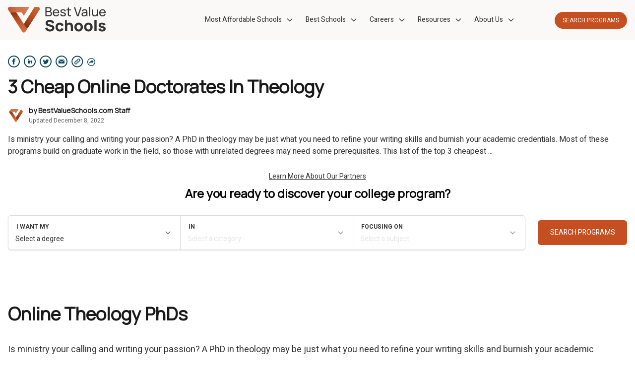

--- FILE ---
content_type: text/html; charset=UTF-8
request_url: https://www.bestvalueschools.com/cheap/online/phd-theology/
body_size: 40001
content:
<!DOCTYPE html>
<html lang="en-US" prefix="og: https://ogp.me/ns#">
<head>
<title>3 Cheap Online Doctorates In Theology | Best Value Schools</title>
    <link rel="preload" as="script" href="https://content.cmn.com/scripttemplates/otSDKStub.js" />
<link rel="preload" as="script" href="https://content.cmn.com/cohesion/cohesion-latest.min.js?cDomain=bestvalueschools.com" />
<link rel="preload" as="script" href="https://sonic-ui.highereducation.com/latest/ucl.adapter.js" />
<link rel="preload" as="script" href="https://sonic-ui.highereducation.com/latest/ucl.publisher.js" />
<link rel="preload" as="script" href="https://sonic-ui.highereducation.com/latest/vendor.js" />
<link rel="preload" as="script" href="https://sonic-ui.highereducation.com/latest/sonic-tooltip.js" />
<link rel="preload" as="script" href="https://sonic-ui.highereducation.com/latest/sonic-qdf.js" />
<link rel="preload" as="script" href="https://sonic-ui.highereducation.com/latest/sonic-editorial-listings.js" />

<link rel="preconnect" href="https://api.mobius.highereducation.com" />
<link rel="preconnect" href="https://www.googletagmanager.com" />
<link rel="preconnect" href="https://www.google-analytics.com" />
<link rel="preconnect" href="https://fonts.gstatic.com" />
<link rel="preconnect" href="https://js-agent.newrelic.com" />

        <!-- OneTrust Cookies Consent -->
    <script src="https://content.cmn.com/scripttemplates/otSDKStub.js" type="text/javascript" charset="UTF-8" data-domain-script="8f11b383-9440-4c15-9ce0-c378c311e60c"></script>
    <script type="text/javascript">function OptanonWrapper(){}</script>
    	<script type="text/javascript">
		window.HE = window.HE || {};
		window.HE.components = {"badgeTitle":"Best Value Schools","badgeDomain":"BestValueSchools.com","badgeLogomark":"BestValueSchools.com-Sonic:logos:logomark","badgeLogomarkPositionX":"","badgeLogomarkPositionY":"","badgeFont":"Nunito Sans","badgeTitleSize":"","badgeTitleSizeChars10":"","badgeTitleSizeChars20":"","badgeTitleSizeChars25":"","badgeTitleSizeChars30":"","badgeTitleColor":"#505251","badgeAccentColor":"#c54f20","badgeBackgroundColor":"#e8f2f3","badgeBorderColor":"#1d7e84","badgeLineColor":"#61a5a9","badgeTextColor":"#333333","headerLogoWidth":"197","headerLogoHeight":"31","footerLogoWidth":"299","footerLogoHeight":"80"};
	</script>
	<script type="text/javascript">
		window.HE = window.HE || {};
		window.HE.publisher = {"name":"bestvalueschools.com","url":"https:\/\/www.bestvalueschools.com","displayName":"BestValueSchools.com","identityToken":"6a004313-1163-48da-a289-19f80810da68","findMyProgramUrl":"","navCtaText":"","appExperienceUrl":"https:\/\/info.bestvalueschools.com\/app\/experience\/","voyagerAppExperienceUrl":"\/discover","cookieConsent":"8f11b383-9440-4c15-9ce0-c378c311e60c","googleSiteVerification":"","newRelicAppID":"594393161","newRelicVoyagerAppID":"594393148","contextual_defaults_degree":"","contextual_defaults_category":"","contextual_defaults_subject":"","cohesionSiteId":"7a5IavK1V5CF0w4ux7FsBk","cohesionApiKey":"eb80bb1b-5921-4df3-81c2-fa7a1ad37d53","cohesionCookieDomain":"bestvalueschools.com","cohesionSourceKey":"src_1NT29wsuF2sKRzXC1m8d7Ved1Xo","cohesionWriteKey":"wk_1NT29xsAx0E82JSfzOGlMWJAxjB","cohesionDomainWhitelist":"['www.bestvalueschools.com', 'bestvalueschools.com', 'info.bestvalueschools.com']","cohesionProxy":"","monarchClientToken":"926fa5cb-096b-4f88-8d5e-6c4f41f91e47","monarchSourceId":"f6f1e724-0338-45ad-a152-0359fbd36f1c","preampAfterParagraphs":"1","facebookSocialMediaUrl":"","instagramSocialMediaUrl":"","linkedinSocialMediaUrl":"","twitterSocialMediaUrl":"","contactEmail":""};
	</script>


    <meta charset="UTF-8" />
    <meta http-equiv="Content-Type" content="text/html; charset=UTF-8" />
    <meta http-equiv="X-UA-Compatible" content="IE=edge" />
    <meta name="viewport" content="width=device-width, initial-scale=1" />
            <!-- NewRelic -->
<script type="text/javascript">
;window.NREUM||(NREUM={});NREUM.init={distributed_tracing:{enabled:true},privacy:{cookies_enabled:true},ajax:{deny_list:["bam.nr-data.net"]}};

;NREUM.loader_config={accountID:"44163",trustKey:"78034",agentID:"594393161",licenseKey:"NRJS-8b5e3b418f463031f85",applicationID:"594393161"};
;NREUM.info={beacon:"bam.nr-data.net",errorBeacon:"bam.nr-data.net",licenseKey:"NRJS-8b5e3b418f463031f85",applicationID:"594393161",sa:1};
;(()=>{var e,t,r={9071:(e,t,r)=>{"use strict";r.d(t,{I:()=>n});var n=0,i=navigator.userAgent.match(/Firefox[\/\s](\d+\.\d+)/);i&&(n=+i[1])},6562:(e,t,r)=>{"use strict";r.d(t,{P_:()=>p,Mt:()=>v,C5:()=>d,DL:()=>y,OP:()=>k,lF:()=>H,Yu:()=>E,Dg:()=>g,CX:()=>f,GE:()=>w,sU:()=>L});var n={};r.r(n),r.d(n,{agent:()=>T,match:()=>_,version:()=>O});var i=r(6797),o=r(909),a=r(8610);class s{constructor(e,t){try{if(!e||"object"!=typeof e)return(0,a.Z)("New setting a Configurable requires an object as input");if(!t||"object"!=typeof t)return(0,a.Z)("Setting a Configurable requires a model to set its initial properties");Object.assign(this,t),Object.entries(e).forEach((e=>{let[t,r]=e;const n=(0,o.q)(t);n.length&&r&&"object"==typeof r&&n.forEach((e=>{e in r&&((0,a.Z)('"'.concat(e,'" is a protected attribute and can not be changed in feature ').concat(t,".  It will have no effect.")),delete r[e])})),this[t]=r}))}catch(e){(0,a.Z)("An error occured while setting a Configurable",e)}}}const c={beacon:i.ce.beacon,errorBeacon:i.ce.errorBeacon,licenseKey:void 0,applicationID:void 0,sa:void 0,queueTime:void 0,applicationTime:void 0,ttGuid:void 0,user:void 0,account:void 0,product:void 0,extra:void 0,jsAttributes:{},userAttributes:void 0,atts:void 0,transactionName:void 0,tNamePlain:void 0},u={};function d(e){if(!e)throw new Error("All info objects require an agent identifier!");if(!u[e])throw new Error("Info for ".concat(e," was never set"));return u[e]}function f(e,t){if(!e)throw new Error("All info objects require an agent identifier!");u[e]=new s(t,c),(0,i.Qy)(e,u[e],"info")}const l={allow_bfcache:!0,privacy:{cookies_enabled:!0},ajax:{deny_list:void 0,enabled:!0,harvestTimeSeconds:10},distributed_tracing:{enabled:void 0,exclude_newrelic_header:void 0,cors_use_newrelic_header:void 0,cors_use_tracecontext_headers:void 0,allowed_origins:void 0},ssl:void 0,obfuscate:void 0,jserrors:{enabled:!0,harvestTimeSeconds:10},metrics:{enabled:!0,harvestTimeSeconds:10},page_action:{enabled:!0,harvestTimeSeconds:30},page_view_event:{enabled:!0},page_view_timing:{enabled:!0,harvestTimeSeconds:30},session_trace:{enabled:!0,harvestTimeSeconds:10},spa:{enabled:!0,harvestTimeSeconds:10}},h={};function p(e){if(!e)throw new Error("All configuration objects require an agent identifier!");if(!h[e])throw new Error("Configuration for ".concat(e," was never set"));return h[e]}function g(e,t){if(!e)throw new Error("All configuration objects require an agent identifier!");h[e]=new s(t,l),(0,i.Qy)(e,h[e],"config")}function v(e,t){if(!e)throw new Error("All configuration objects require an agent identifier!");var r=p(e);if(r){for(var n=t.split("."),i=0;i<n.length-1;i++)if("object"!=typeof(r=r[n[i]]))return;r=r[n[n.length-1]]}return r}const m={accountID:void 0,trustKey:void 0,agentID:void 0,licenseKey:void 0,applicationID:void 0,xpid:void 0},b={};function y(e){if(!e)throw new Error("All loader-config objects require an agent identifier!");if(!b[e])throw new Error("LoaderConfig for ".concat(e," was never set"));return b[e]}function w(e,t){if(!e)throw new Error("All loader-config objects require an agent identifier!");b[e]=new s(t,m),(0,i.Qy)(e,b[e],"loader_config")}const E=(0,i.mF)().o;var A=r(2053),T=null,O=null;if(navigator.userAgent){var x=navigator.userAgent,S=x.match(/Version\/(\S+)\s+Safari/);S&&-1===x.indexOf("Chrome")&&-1===x.indexOf("Chromium")&&(T="Safari",O=S[1])}function _(e,t){if(!T)return!1;if(e!==T)return!1;if(!t)return!0;if(!O)return!1;for(var r=O.split("."),n=t.split("."),i=0;i<n.length;i++)if(n[i]!==r[i])return!1;return!0}var I=r(5526),j=r(2374);const N="NRBA_SESSION_ID";function P(){if(!j.il)return null;try{let e;return null===(e=window.sessionStorage.getItem(N))&&(e=(0,I.ky)(16),window.sessionStorage.setItem(N,e)),e}catch(e){return null}}var R=r(8226);const D=e=>({customTransaction:void 0,disabled:!1,isolatedBacklog:!1,loaderType:void 0,maxBytes:3e4,offset:(0,A.yf)(),onerror:void 0,origin:""+j._A.location,ptid:void 0,releaseIds:{},sessionId:1==v(e,"privacy.cookies_enabled")?P():null,xhrWrappable:"function"==typeof j._A.XMLHttpRequest?.prototype?.addEventListener,userAgent:n,version:R.q}),C={};function k(e){if(!e)throw new Error("All runtime objects require an agent identifier!");if(!C[e])throw new Error("Runtime for ".concat(e," was never set"));return C[e]}function L(e,t){if(!e)throw new Error("All runtime objects require an agent identifier!");C[e]=new s(t,D(e)),(0,i.Qy)(e,C[e],"runtime")}function H(e){return function(e){try{const t=d(e);return!!t.licenseKey&&!!t.errorBeacon&&!!t.applicationID}catch(e){return!1}}(e)}},8226:(e,t,r)=>{"use strict";r.d(t,{q:()=>n});const n="1226.PROD"},9557:(e,t,r)=>{"use strict";r.d(t,{w:()=>o});var n=r(8610);const i={agentIdentifier:""};class o{constructor(e){try{if("object"!=typeof e)return(0,n.Z)("shared context requires an object as input");this.sharedContext={},Object.assign(this.sharedContext,i),Object.entries(e).forEach((e=>{let[t,r]=e;Object.keys(i).includes(t)&&(this.sharedContext[t]=r)}))}catch(e){(0,n.Z)("An error occured while setting SharedContext",e)}}}},4329:(e,t,r)=>{"use strict";r.d(t,{L:()=>d,R:()=>c});var n=r(3752),i=r(7022),o=r(4045),a=r(2325);const s={};function c(e,t){const r={staged:!1,priority:a.p[t]||0};u(e),s[e].get(t)||s[e].set(t,r)}function u(e){e&&(s[e]||(s[e]=new Map))}function d(){let e=arguments.length>0&&void 0!==arguments[0]?arguments[0]:"",t=arguments.length>1&&void 0!==arguments[1]?arguments[1]:"feature";if(u(e),!e||!s[e].get(t))return a(t);s[e].get(t).staged=!0;const r=Array.from(s[e]);function a(t){const r=e?n.ee.get(e):n.ee,a=o.X.handlers;if(r.backlog&&a){var s=r.backlog[t],c=a[t];if(c){for(var u=0;s&&u<s.length;++u)f(s[u],c);(0,i.D)(c,(function(e,t){(0,i.D)(t,(function(t,r){r[0].on(e,r[1])}))}))}delete a[t],r.backlog[t]=null,r.emit("drain-"+t,[])}}r.every((e=>{let[t,r]=e;return r.staged}))&&(r.sort(((e,t)=>e[1].priority-t[1].priority)),r.forEach((e=>{let[t]=e;a(t)})))}function f(e,t){var r=e[1];(0,i.D)(t[r],(function(t,r){var n=e[0];if(r[0]===n){var i=r[1],o=e[3],a=e[2];i.apply(o,a)}}))}},3752:(e,t,r)=>{"use strict";r.d(t,{c:()=>f,ee:()=>u});var n=r(6797),i=r(3916),o=r(7022),a=r(6562),s="nr@context";let c=(0,n.fP)();var u;function d(){}function f(e){return(0,i.X)(e,s,l)}function l(){return new d}function h(){(u.backlog.api||u.backlog.feature)&&(u.aborted=!0,u.backlog={})}c.ee?u=c.ee:(u=function e(t,r){var n={},c={},f={},p=!1;try{p=16===r.length&&(0,a.OP)(r).isolatedBacklog}catch(e){}var g={on:b,addEventListener:b,removeEventListener:y,emit:m,get:E,listeners:w,context:v,buffer:A,abort:h,aborted:!1,isBuffering:T,debugId:r,backlog:p?{}:t&&"object"==typeof t.backlog?t.backlog:{}};return g;function v(e){return e&&e instanceof d?e:e?(0,i.X)(e,s,l):l()}function m(e,r,n,i,o){if(!1!==o&&(o=!0),!u.aborted||i){t&&o&&t.emit(e,r,n);for(var a=v(n),s=w(e),d=s.length,f=0;f<d;f++)s[f].apply(a,r);var l=O()[c[e]];return l&&l.push([g,e,r,a]),a}}function b(e,t){n[e]=w(e).concat(t)}function y(e,t){var r=n[e];if(r)for(var i=0;i<r.length;i++)r[i]===t&&r.splice(i,1)}function w(e){return n[e]||[]}function E(t){return f[t]=f[t]||e(g,t)}function A(e,t){var r=O();g.aborted||(0,o.D)(e,(function(e,n){t=t||"feature",c[n]=t,t in r||(r[t]=[])}))}function T(e){return!!O()[c[e]]}function O(){return g.backlog}}(void 0,"globalEE"),c.ee=u)},9252:(e,t,r)=>{"use strict";r.d(t,{E:()=>n,p:()=>i});var n=r(3752).ee.get("handle");function i(e,t,r,i,o){o?(o.buffer([e],i),o.emit(e,t,r)):(n.buffer([e],i),n.emit(e,t,r))}},4045:(e,t,r)=>{"use strict";r.d(t,{X:()=>o});var n=r(9252);o.on=a;var i=o.handlers={};function o(e,t,r,o){a(o||n.E,i,e,t,r)}function a(e,t,r,i,o){o||(o="feature"),e||(e=n.E);var a=t[o]=t[o]||{};(a[r]=a[r]||[]).push([e,i])}},8544:(e,t,r)=>{"use strict";r.d(t,{bP:()=>s,iz:()=>c,m$:()=>a});var n=r(2374);let i=!1,o=!1;try{const e={get passive(){return i=!0,!1},get signal(){return o=!0,!1}};n._A.addEventListener("test",null,e),n._A.removeEventListener("test",null,e)}catch(e){}function a(e,t){return i||o?{capture:!!e,passive:i,signal:t}:!!e}function s(e,t){let r=arguments.length>2&&void 0!==arguments[2]&&arguments[2];window.addEventListener(e,t,a(r))}function c(e,t){let r=arguments.length>2&&void 0!==arguments[2]&&arguments[2];document.addEventListener(e,t,a(r))}},5526:(e,t,r)=>{"use strict";r.d(t,{Ht:()=>a,M:()=>o,Rl:()=>i,ky:()=>s});var n=r(2374);function i(){var e=null,t=0,r=n._A?.crypto||n._A?.msCrypto;function i(){return e?15&e[t++]:16*Math.random()|0}r&&r.getRandomValues&&(e=r.getRandomValues(new Uint8Array(31)));for(var o,a="xxxxxxxx-xxxx-4xxx-yxxx-xxxxxxxxxxxx",s="",c=0;c<a.length;c++)s+="x"===(o=a[c])?i().toString(16):"y"===o?(o=3&i()|8).toString(16):o;return s}function o(){return s(16)}function a(){return s(32)}function s(e){var t=null,r=0,n=self.crypto||self.msCrypto;n&&n.getRandomValues&&Uint8Array&&(t=n.getRandomValues(new Uint8Array(31)));for(var i=[],o=0;o<e;o++)i.push(a().toString(16));return i.join("");function a(){return t?15&t[r++]:16*Math.random()|0}}},2053:(e,t,r)=>{"use strict";r.d(t,{nb:()=>c,os:()=>u,yf:()=>s,zO:()=>a});var n=r(7145),i=(new Date).getTime(),o=i;function a(){return n.G&&performance.now?Math.round(performance.now()):(i=Math.max((new Date).getTime(),i))-o}function s(){return i}function c(e){o=e}function u(){return o}},7145:(e,t,r)=>{"use strict";r.d(t,{G:()=>n});const n=void 0!==r(2374)._A?.performance?.timing?.navigationStart},6625:(e,t,r)=>{"use strict";r.d(t,{s:()=>c,v:()=>u});var n=r(8283),i=r(9071),o=r(2053),a=r(7145),s=r(2374);let c=!0;function u(e){var t=function(){if(i.I&&i.I<9)return;if(a.G)return c=!1,s._A?.performance?.timing?.navigationStart}();t&&((0,n.B)(e,"starttime",t),(0,o.nb)(t))}},8283:(e,t,r)=>{"use strict";r.d(t,{B:()=>o,L:()=>a});var n=r(2053),i={};function o(e,t,r){void 0===r&&(r=(0,n.zO)()+(0,n.os)()),i[e]=i[e]||{},i[e][t]=r}function a(e,t,r,n){const o=e.sharedContext.agentIdentifier;var a=i[o]?.[r],s=i[o]?.[n];void 0!==a&&void 0!==s&&e.store("measures",t,{value:s-a})}},6368:(e,t,r)=>{"use strict";r.d(t,{e:()=>o});var n=r(2374),i={};function o(e){if(e in i)return i[e];if(0===(e||"").indexOf("data:"))return{protocol:"data"};let t;var r=n._A?.location,o={};if(n.il)t=document.createElement("a"),t.href=e;else try{t=new URL(e,r.href)}catch(e){return o}o.port=t.port;var a=t.href.split("://");!o.port&&a[1]&&(o.port=a[1].split("/")[0].split("@").pop().split(":")[1]),o.port&&"0"!==o.port||(o.port="https"===a[0]?"443":"80"),o.hostname=t.hostname||r.hostname,o.pathname=t.pathname,o.protocol=a[0],"/"!==o.pathname.charAt(0)&&(o.pathname="/"+o.pathname);var s=!t.protocol||":"===t.protocol||t.protocol===r.protocol,c=t.hostname===r.hostname&&t.port===r.port;return o.sameOrigin=s&&(!t.hostname||c),"/"===o.pathname&&(i[e]=o),o}},9548:(e,t,r)=>{"use strict";r.d(t,{T:()=>i});var n=r(2374);const i={isFileProtocol:function(){let e=Boolean("file:"===(0,n.lW)()?.location?.protocol);e&&(i.supportabilityMetricSent=!0);return e},supportabilityMetricSent:!1}},8610:(e,t,r)=>{"use strict";function n(e,t){console&&console.warn&&"function"==typeof console.warn&&(console.warn("New Relic: ".concat(e)),t&&console.warn(t))}r.d(t,{Z:()=>n})},3916:(e,t,r)=>{"use strict";r.d(t,{X:()=>i});var n=Object.prototype.hasOwnProperty;function i(e,t,r){if(n.call(e,t))return e[t];var i=r();if(Object.defineProperty&&Object.keys)try{return Object.defineProperty(e,t,{value:i,writable:!0,enumerable:!1}),i}catch(e){}return e[t]=i,i}},2374:(e,t,r)=>{"use strict";r.d(t,{_A:()=>o,il:()=>n,lW:()=>a,v6:()=>i});const n=Boolean("undefined"!=typeof window&&window.document),i=Boolean("undefined"!=typeof WorkerGlobalScope&&self.navigator instanceof WorkerNavigator);let o=(()=>{if(n)return window;if(i){if("undefined"!=typeof globalThis&&globalThis instanceof WorkerGlobalScope)return globalThis;if(self instanceof WorkerGlobalScope)return self}throw new Error('New Relic browser agent shutting down due to error: Unable to locate global scope. This is possibly due to code redefining browser global variables like "self" and "window".')})();function a(){return o}},7022:(e,t,r)=>{"use strict";r.d(t,{D:()=>i});var n=Object.prototype.hasOwnProperty;function i(e,t){var r=[],i="",o=0;for(i in e)n.call(e,i)&&(r[o]=t(i,e[i]),o+=1);return r}},9226:(e,t,r)=>{"use strict";r.d(t,{$c:()=>u,Ng:()=>d,RR:()=>c});var n=r(6562),i=r(9557),o=r(9548),a=r(8610),s={regex:/^file:\/\/(.*)/,replacement:"file://OBFUSCATED"};class c extends i.w{constructor(e){super(e)}shouldObfuscate(){return u(this.sharedContext.agentIdentifier).length>0}obfuscateString(e){if(!e||"string"!=typeof e)return e;for(var t=u(this.sharedContext.agentIdentifier),r=e,n=0;n<t.length;n++){var i=t[n].regex,o=t[n].replacement||"*";r=r.replace(i,o)}return r}}function u(e){var t=[],r=(0,n.Mt)(e,"obfuscate")||[];return t=t.concat(r),o.T.isFileProtocol()&&t.push(s),t}function d(e){for(var t=!1,r=!1,n=0;n<e.length;n++){"regex"in e[n]?"string"!=typeof e[n].regex&&e[n].regex.constructor!==RegExp&&((0,a.Z)('An obfuscation replacement rule contains a "regex" value with an invalid type (must be a string or RegExp)'),r=!0):((0,a.Z)('An obfuscation replacement rule was detected missing a "regex" value.'),r=!0);var i=e[n].replacement;i&&"string"!=typeof i&&((0,a.Z)('An obfuscation replacement rule contains a "replacement" value with an invalid type (must be a string)'),t=!0)}return!t&&!r}},2650:(e,t,r)=>{"use strict";r.d(t,{K:()=>a,b:()=>o});var n=r(8544);function i(){return"undefined"==typeof document||"complete"===document.readyState}function o(e,t){if(i())return e();(0,n.bP)("load",e,t)}function a(e){if(i())return e();(0,n.iz)("DOMContentLoaded",e)}},6797:(e,t,r)=>{"use strict";r.d(t,{EZ:()=>u,Qy:()=>c,ce:()=>o,fP:()=>a,gG:()=>d,mF:()=>s});var n=r(2053),i=r(2374);const o={beacon:"bam.nr-data.net",errorBeacon:"bam.nr-data.net"};function a(){return i._A.NREUM||(i._A.NREUM={}),void 0===i._A.newrelic&&(i._A.newrelic=i._A.NREUM),i._A.NREUM}function s(){let e=a();return e.o||(e.o={ST:i._A.setTimeout,SI:i._A.setImmediate,CT:i._A.clearTimeout,XHR:i._A.XMLHttpRequest,REQ:i._A.Request,EV:i._A.Event,PR:i._A.Promise,MO:i._A.MutationObserver,FETCH:i._A.fetch}),e}function c(e,t,r){let i=a();const o=i.initializedAgents||{},s=o[e]||{};return Object.keys(s).length||(s.initializedAt={ms:(0,n.zO)(),date:new Date}),i.initializedAgents={...o,[e]:{...s,[r]:t}},i}function u(e,t){a()[e]=t}function d(){return function(){let e=a();const t=e.info||{};e.info={beacon:o.beacon,errorBeacon:o.errorBeacon,...t}}(),function(){let e=a();const t=e.init||{};e.init={...t}}(),s(),function(){let e=a();const t=e.loader_config||{};e.loader_config={...t}}(),a()}},6998:(e,t,r)=>{"use strict";r.d(t,{N:()=>i,e:()=>o});var n=r(8544);function i(e){let t=arguments.length>1&&void 0!==arguments[1]&&arguments[1];return void(0,n.iz)("visibilitychange",(function(){if(t){if("hidden"!=document.visibilityState)return;e()}e(document.visibilityState)}))}function o(){return"hidden"===document.visibilityState?-1:1/0}},6408:(e,t,r)=>{"use strict";r.d(t,{W:()=>i});var n=r(2374);function i(){return"function"==typeof n._A?.PerformanceObserver}},7264:(e,t,r)=>{"use strict";r.d(t,{hF:()=>pe,Fp:()=>O,lx:()=>V,ow:()=>Y,ao:()=>te,G8:()=>oe,XV:()=>B,Zw:()=>C,ig:()=>we,em:()=>le,u5:()=>T,QU:()=>G,_L:()=>$,Gm:()=>ee,Lg:()=>ie,gy:()=>M,BV:()=>D,Kf:()=>ye});var n=r(3752),i=r(8683),o=r.n(i),a=r(2374);const s="nr@original";var c=Object.prototype.hasOwnProperty,u=!1;function d(e,t){return e||(e=n.ee),r.inPlace=function(e,t,n,i,o){n||(n="");var a,s,c,u="-"===n.charAt(0);for(c=0;c<t.length;c++)h(a=e[s=t[c]])||(e[s]=r(a,u?s+n:n,i,s,o))},r.flag=s,r;function r(t,r,n,a,c){return h(t)?t:(r||(r=""),nrWrapper[s]=t,l(t,nrWrapper,e),nrWrapper);function nrWrapper(){var s,u,d,l;try{u=this,s=o()(arguments),d="function"==typeof n?n(s,u):n||{}}catch(t){f([t,"",[s,u,a],d],e)}i(r+"start",[s,u,a],d,c);try{return l=t.apply(u,s)}catch(e){throw i(r+"err",[s,u,e],d,c),e}finally{i(r+"end",[s,u,l],d,c)}}}function i(r,n,i,o){if(!u||t){var a=u;u=!0;try{e.emit(r,n,i,t,o)}catch(t){f([t,r,n,i],e)}u=a}}}function f(e,t){t||(t=n.ee);try{t.emit("internal-error",e)}catch(e){}}function l(e,t,r){if(Object.defineProperty&&Object.keys)try{return Object.keys(e).forEach((function(r){Object.defineProperty(t,r,{get:function(){return e[r]},set:function(t){return e[r]=t,t}})})),t}catch(e){f([e],r)}for(var n in e)c.call(e,n)&&(t[n]=e[n]);return t}function h(e){return!(e&&e instanceof Function&&e.apply&&!e[s])}function p(e,t){e?.[t]?.[s]&&(e[t]=e[t][s])}var g="fetch-",v=g+"body-",m=["arrayBuffer","blob","json","text","formData"],b=a._A.Request,y=a._A.Response,w="prototype",E="nr@context";const A={};function T(e){const t=x(e);if(!(b&&y&&a._A.fetch))return t;if(A[t.debugId]++)return t;function r(e,r,n){var i=e[r];"function"==typeof i&&(e[r]=function(){var e,r=o()(arguments),s={};t.emit(n+"before-start",[r],s),s[E]&&s[E].dt&&(e=s[E].dt);var c=i.apply(this,r);return t.emit(n+"start",[r,e],c),a._A.Promise.resolve(c).then((function(e){return t.emit(n+"end",[null,e],c),e}),(function(e){throw t.emit(n+"end",[e],c),e}))},e[r][s]=i)}return A[t.debugId]=1,m.forEach((e=>{r(b[w],e,v),r(y[w],e,v)})),r(a._A,"fetch",g),t.on(g+"end",(function(e,r){var n=this;if(r){var i=r.headers.get("content-length");null!==i&&(n.rxSize=i),t.emit(g+"done",[null,r],n)}else t.emit(g+"done",[e],n)})),t}function O(e){const t=x(e);1==A[t.debugId]?(m.forEach((e=>{p(b[w],e),p(y[w],e)})),p(a._A,"fetch"),A[t.debugId]=1/0):A[t.debugId]--}function x(e){return(e||n.ee).get("fetch")}const S={},_="setTimeout",I="setInterval",j="clearTimeout",N="-start",P="-",R=[_,"setImmediate",I,j,"clearImmediate"];function D(e){const t=k(e);if(S[t.debugId]++)return t;S[t.debugId]=1;var r=d(t);return r.inPlace(a._A,R.slice(0,2),_+P),r.inPlace(a._A,R.slice(2,3),I+P),r.inPlace(a._A,R.slice(3),j+P),t.on(I+N,(function(e,t,n){e[0]=r(e[0],"fn-",null,n)})),t.on(_+N,(function(e,t,n){this.method=n,this.timerDuration=isNaN(e[1])?0:+e[1],e[0]=r(e[0],"fn-",this,n)})),t}function C(e){const t=k(e);1==S[t.debugId]?(R.forEach((e=>p(a._A,e))),S[t.debugId]=1/0):S[t.debugId]--}function k(e){return(e||n.ee).get("timer")}const L={},H="requestAnimationFrame";function M(e){const t=z(e);if(!a.il||L[t.debugId]++)return t;L[t.debugId]=1;var r=d(t);return r.inPlace(window,[H],"raf-"),t.on("raf-start",(function(e){e[0]=r(e[0],"fn-")})),t}function B(e){const t=z(e);1==L[t.debugId]?(p(window,H),L[t.debugId]=1/0):L[t.debugId]--}function z(e){return(e||n.ee).get("raf")}const F={},U=["pushState","replaceState"];function G(e){const t=q(e);return!a.il||F[t.debugId]++||(F[t.debugId]=1,d(t).inPlace(window.history,U,"-")),t}function V(e){const t=q(e);1==F[t.debugId]?(U.forEach((e=>p(window.history,e))),F[t.debugId]=1/0):F[t.debugId]--}function q(e){return(e||n.ee).get("history")}var W=r(8544);const X={},Z=["appendChild","insertBefore","replaceChild"];function $(e){const t=Q(e);if(!a.il||X[t.debugId])return t;X[t.debugId]=!0;var r=d(t),n=/[?&](?:callback|cb)=([^&#]+)/,i=/(.*)\.([^.]+)/,o=/^(\w+)(\.|$)(.*)$/;function s(e,t){var r=e.match(o),n=r[1],i=r[3];return i?s(i,t[n]):t[n]}return r.inPlace(Node.prototype,Z,"dom-"),t.on("dom-start",(function(e){!function(e){if(!e||"string"!=typeof e.nodeName||"script"!==e.nodeName.toLowerCase())return;if("function"!=typeof e.addEventListener)return;var o=(a=e.src,c=a.match(n),c?c[1]:null);var a,c;if(!o)return;var u=function(e){var t=e.match(i);if(t&&t.length>=3)return{key:t[2],parent:s(t[1],window)};return{key:e,parent:window}}(o);if("function"!=typeof u.parent[u.key])return;var d={};function f(){t.emit("jsonp-end",[],d),e.removeEventListener("load",f,(0,W.m$)(!1)),e.removeEventListener("error",l,(0,W.m$)(!1))}function l(){t.emit("jsonp-error",[],d),t.emit("jsonp-end",[],d),e.removeEventListener("load",f,(0,W.m$)(!1)),e.removeEventListener("error",l,(0,W.m$)(!1))}r.inPlace(u.parent,[u.key],"cb-",d),e.addEventListener("load",f,(0,W.m$)(!1)),e.addEventListener("error",l,(0,W.m$)(!1)),t.emit("new-jsonp",[e.src],d)}(e[0])})),t}function Y(e){const t=Q(e);!0===X[t.debugId]&&(Z.forEach((e=>p(Node.prototype,e))),X[t.debugId]="unwrapped")}function Q(e){return(e||n.ee).get("jsonp")}var J=r(6562);const K={};function ee(e){const t=re(e);if(!a.il||K[t.debugId])return t;K[t.debugId]=!0;var r=d(t),n=J.Yu.MO;return n&&(window.MutationObserver=function(e){return this instanceof n?new n(r(e,"fn-")):n.apply(this,arguments)},MutationObserver.prototype=n.prototype),t}function te(e){const t=re(e);!0===K[t.debugId]&&(window.MutationObserver=J.Yu.MO,K[t.debugId]="unwrapped")}function re(e){return(e||n.ee).get("mutation")}const ne={};function ie(e){const t=ae(e);if(ne[t.debugId])return t;ne[t.debugId]=!0;var r=n.c,i=d(t),o=J.Yu.PR;return o&&function(){function e(r){var n=t.context(),a=i(r,"executor-",n,null,!1);const s=Reflect.construct(o,[a],e);return t.context(s).getCtx=function(){return n},s}a._A.Promise=e,Object.defineProperty(e,"name",{value:"Promise"}),e.toString=function(){return o.toString()},Object.setPrototypeOf(e,o),["all","race"].forEach((function(r){const n=o[r];e[r]=function(e){let i=!1;e?.forEach((e=>{this.resolve(e).then(a("all"===r),a(!1))}));const o=n.apply(this,arguments);return o;function a(e){return function(){t.emit("propagate",[null,!i],o,!1,!1),i=i||!e}}}})),["resolve","reject"].forEach((function(r){const n=o[r];e[r]=function(e){const r=n.apply(this,arguments);return e!==r&&t.emit("propagate",[e,!0],r,!1,!1),r}})),e.prototype=Object.create(o.prototype),e.prototype.constructor=e,e.prototype.then=function(){var e=this,n=r(e);n.promise=e;for(var a=arguments.length,s=new Array(a),c=0;c<a;c++)s[c]=arguments[c];s[0]=i(s[0],"cb-",n,null,!1),s[1]=i(s[1],"cb-",n,null,!1);const u=o.prototype.then.apply(this,s);return n.nextPromise=u,t.emit("propagate",[e,!0],u,!1,!1),u},t.on("executor-start",(function(e){e[0]=i(e[0],"resolve-",this,null,!1),e[1]=i(e[1],"resolve-",this,null,!1)})),t.on("executor-err",(function(e,t,r){e[1](r)})),t.on("cb-end",(function(e,r,n){t.emit("propagate",[n,!0],this.nextPromise,!1,!1)})),t.on("propagate",(function(e,r,n){this.getCtx&&!r||(this.getCtx=function(){if(e instanceof Promise)var r=t.context(e);return r&&r.getCtx?r.getCtx():this})}))}(),t}function oe(e){const t=ae(e);!0===ne[t.debugId]&&(a._A.Promise=J.Yu.PR,ne[t.debugId]="unwrapped")}function ae(e){return(e||n.ee).get("promise")}var se=r(3916);const ce={},ue=XMLHttpRequest,de="addEventListener",fe="removeEventListener";function le(e){var t=ge(e);if(ce[t.debugId]++)return t;ce[t.debugId]=1;var r=d(t,!0);function n(e){r.inPlace(e,[de,fe],"-",i)}function i(e,t){return e[1]}return"getPrototypeOf"in Object&&(a.il&&he(document,n),he(a._A,n),he(ue.prototype,n)),t.on(de+"-start",(function(e,t){var n=e[1];if(null!==n&&("function"==typeof n||"object"==typeof n)){var i=(0,se.X)(n,"nr@wrapped",(function(){var e={object:function(){if("function"!=typeof n.handleEvent)return;return n.handleEvent.apply(n,arguments)},function:n}[typeof n];return e?r(e,"fn-",null,e.name||"anonymous"):n}));this.wrapped=e[1]=i}})),t.on(fe+"-start",(function(e){e[1]=this.wrapped||e[1]})),t}function he(e,t){let r=e;for(;"object"==typeof r&&!Object.prototype.hasOwnProperty.call(r,de);)r=Object.getPrototypeOf(r);for(var n=arguments.length,i=new Array(n>2?n-2:0),o=2;o<n;o++)i[o-2]=arguments[o];r&&t(r,...i)}function pe(e){const t=ge(e);1==ce[t.debugId]?([de,fe].forEach((e=>{"object"==typeof document&&he(document,p,e),he(a._A,p,e),he(ue.prototype,p,e)})),ce[t.debugId]=1/0):ce[t.debugId]--}function ge(e){return(e||n.ee).get("events")}var ve=r(8610);const me={},be=["open","send"];function ye(e){var t=e||n.ee;const r=Ee(t);if(me[r.debugId]++)return r;me[r.debugId]=1,le(t);var i=d(r),o=J.Yu.XHR,s=J.Yu.MO,c=J.Yu.PR,u=J.Yu.SI,f="readystatechange",l=["onload","onerror","onabort","onloadstart","onloadend","onprogress","ontimeout"],h=[],p=a._A.XMLHttpRequest.listeners,g=a._A.XMLHttpRequest=function(e){var t=new o(e);function n(){try{r.emit("new-xhr",[t],t),t.addEventListener(f,m,(0,W.m$)(!1))}catch(e){(0,ve.Z)("An error occured while intercepting XHR",e);try{r.emit("internal-error",[e])}catch(e){}}}return this.listeners=p?[...p,n]:[n],this.listeners.forEach((e=>e())),t};function v(e,t){i.inPlace(t,["onreadystatechange"],"fn-",A)}function m(){var e=this,t=r.context(e);e.readyState>3&&!t.resolved&&(t.resolved=!0,r.emit("xhr-resolved",[],e)),i.inPlace(e,l,"fn-",A)}if(function(e,t){for(var r in e)t[r]=e[r]}(o,g),g.prototype=o.prototype,i.inPlace(g.prototype,be,"-xhr-",A),r.on("send-xhr-start",(function(e,t){v(e,t),function(e){h.push(e),s&&(b?b.then(E):u?u(E):(y=-y,w.data=y))}(t)})),r.on("open-xhr-start",v),s){var b=c&&c.resolve();if(!u&&!c){var y=1,w=document.createTextNode(y);new s(E).observe(w,{characterData:!0})}}else t.on("fn-end",(function(e){e[0]&&e[0].type===f||E()}));function E(){for(var e=0;e<h.length;e++)v(0,h[e]);h.length&&(h=[])}function A(e,t){return t}return r}function we(e){const t=Ee(e);1==me[t.debugId]?(pe(t),a._A.XMLHttpRequest=J.Yu.XHR,be.forEach((e=>{p(a._A.XMLHttpRequest.prototype,e)})),me[t.debugId]=1/0):me[t.debugId]--}function Ee(e){return(e||n.ee).get("xhr")}},8675:(e,t,r)=>{"use strict";r.d(t,{t:()=>n});const n=r(2325).D.ajax},948:(e,t,r)=>{"use strict";r.r(t),r.d(t,{Instrument:()=>N});var n=r(6562),i=r(9252),o=r(3916),a=r(2374),s=1,c="nr@id";function u(e){var t=typeof e;return!e||"object"!==t&&"function"!==t?-1:e===a._A?0:(0,o.X)(e,c,(function(){return s++}))}var d=r(9071);function f(e){if("string"==typeof e&&e.length)return e.length;if("object"==typeof e){if("undefined"!=typeof ArrayBuffer&&e instanceof ArrayBuffer&&e.byteLength)return e.byteLength;if("undefined"!=typeof Blob&&e instanceof Blob&&e.size)return e.size;if(!("undefined"!=typeof FormData&&e instanceof FormData))try{return JSON.stringify(e).length}catch(e){return}}}var l=r(8544),h=r(2053),p=r(7264),g=r(6368),v=r(5526);class m{constructor(e){this.agentIdentifier=e,this.generateTracePayload=this.generateTracePayload.bind(this),this.shouldGenerateTrace=this.shouldGenerateTrace.bind(this)}generateTracePayload(e){if(!this.shouldGenerateTrace(e))return null;var t=(0,n.DL)(this.agentIdentifier);if(!t)return null;var r=(t.accountID||"").toString()||null,i=(t.agentID||"").toString()||null,o=(t.trustKey||"").toString()||null;if(!r||!i)return null;var a=(0,v.M)(),s=(0,v.Ht)(),c=Date.now(),u={spanId:a,traceId:s,timestamp:c};return(e.sameOrigin||this.isAllowedOrigin(e)&&this.useTraceContextHeadersForCors())&&(u.traceContextParentHeader=this.generateTraceContextParentHeader(a,s),u.traceContextStateHeader=this.generateTraceContextStateHeader(a,c,r,i,o)),(e.sameOrigin&&!this.excludeNewrelicHeader()||!e.sameOrigin&&this.isAllowedOrigin(e)&&this.useNewrelicHeaderForCors())&&(u.newrelicHeader=this.generateTraceHeader(a,s,c,r,i,o)),u}generateTraceContextParentHeader(e,t){return"00-"+t+"-"+e+"-01"}generateTraceContextStateHeader(e,t,r,n,i){return i+"@nr=0-1-"+r+"-"+n+"-"+e+"----"+t}generateTraceHeader(e,t,r,n,i,o){if(!("function"==typeof a._A?.btoa))return null;var s={v:[0,1],d:{ty:"Browser",ac:n,ap:i,id:e,tr:t,ti:r}};return o&&n!==o&&(s.d.tk=o),btoa(JSON.stringify(s))}shouldGenerateTrace(e){return this.isDtEnabled()&&this.isAllowedOrigin(e)}isAllowedOrigin(e){var t=!1,r={};if((0,n.Mt)(this.agentIdentifier,"distributed_tracing")&&(r=(0,n.P_)(this.agentIdentifier).distributed_tracing),e.sameOrigin)t=!0;else if(r.allowed_origins instanceof Array)for(var i=0;i<r.allowed_origins.length;i++){var o=(0,g.e)(r.allowed_origins[i]);if(e.hostname===o.hostname&&e.protocol===o.protocol&&e.port===o.port){t=!0;break}}return t}isDtEnabled(){var e=(0,n.Mt)(this.agentIdentifier,"distributed_tracing");return!!e&&!!e.enabled}excludeNewrelicHeader(){var e=(0,n.Mt)(this.agentIdentifier,"distributed_tracing");return!!e&&!!e.exclude_newrelic_header}useNewrelicHeaderForCors(){var e=(0,n.Mt)(this.agentIdentifier,"distributed_tracing");return!!e&&!1!==e.cors_use_newrelic_header}useTraceContextHeadersForCors(){var e=(0,n.Mt)(this.agentIdentifier,"distributed_tracing");return!!e&&!!e.cors_use_tracecontext_headers}}var b=r(6114),y=r(8675),w=r(2325);function E(e,t){!function(e,t){if(t.has(e))throw new TypeError("Cannot initialize the same private elements twice on an object")}(e,t),t.add(e)}var A,T,O,x=["load","error","abort","timeout"],S=x.length,_=n.Yu.REQ,I=a._A.XMLHttpRequest,j=new WeakSet;class N extends b.S{constructor(e,t){let r=!(arguments.length>2&&void 0!==arguments[2])||arguments[2];super(e,t,y.t,r),E(this,j),(0,n.OP)(e).xhrWrappable&&(this.dt=new m(e),this.handler=(e,t,r,n)=>(0,i.p)(e,t,r,n,this.ee),(0,p.u5)(this.ee),(0,p.Kf)(this.ee),function(e,t,r,i){function o(e){var t=this;t.totalCbs=0,t.called=0,t.cbTime=0,t.end=R,t.ended=!1,t.xhrGuids={},t.lastSize=null,t.loadCaptureCalled=!1,t.params=this.params||{},t.metrics=this.metrics||{},e.addEventListener("load",(function(r){C(t,e)}),(0,l.m$)(!1)),d.I||e.addEventListener("progress",(function(e){t.lastSize=e.loaded}),(0,l.m$)(!1))}function s(e){this.params={method:e[0]},D(this,e[1]),this.metrics={}}function c(t,r){var o=(0,n.DL)(e);"xpid"in o&&this.sameOrigin&&r.setRequestHeader("X-NewRelic-ID",o.xpid);var a=i.generateTracePayload(this.parsedOrigin);if(a){var s=!1;a.newrelicHeader&&(r.setRequestHeader("newrelic",a.newrelicHeader),s=!0),a.traceContextParentHeader&&(r.setRequestHeader("traceparent",a.traceContextParentHeader),a.traceContextStateHeader&&r.setRequestHeader("tracestate",a.traceContextStateHeader),s=!0),s&&(this.dt=a)}}function p(e,r){var n=this.metrics,i=e[0],o=this;if(n&&i){var a=f(i);a&&(n.txSize=a)}this.startTime=(0,h.zO)(),this.listener=function(e){try{"abort"!==e.type||o.loadCaptureCalled||(o.params.aborted=!0),("load"!==e.type||o.called===o.totalCbs&&(o.onloadCalled||"function"!=typeof r.onload)&&"function"==typeof o.end)&&o.end(r)}catch(e){try{t.emit("internal-error",[e])}catch(e){}}};for(var s=0;s<S;s++)r.addEventListener(x[s],this.listener,(0,l.m$)(!1))}function v(e,t,r){this.cbTime+=e,t?this.onloadCalled=!0:this.called+=1,this.called!==this.totalCbs||!this.onloadCalled&&"function"==typeof r.onload||"function"!=typeof this.end||this.end(r)}function m(e,t){var r=""+u(e)+!!t;this.xhrGuids&&!this.xhrGuids[r]&&(this.xhrGuids[r]=!0,this.totalCbs+=1)}function b(e,t){var r=""+u(e)+!!t;this.xhrGuids&&this.xhrGuids[r]&&(delete this.xhrGuids[r],this.totalCbs-=1)}function y(){this.endTime=(0,h.zO)()}function E(e,r){r instanceof I&&"load"===e[0]&&t.emit("xhr-load-added",[e[1],e[2]],r)}function A(e,r){r instanceof I&&"load"===e[0]&&t.emit("xhr-load-removed",[e[1],e[2]],r)}function T(e,t,r){t instanceof I&&("onload"===r&&(this.onload=!0),("load"===(e[0]&&e[0].type)||this.onload)&&(this.xhrCbStart=(0,h.zO)()))}function O(e,r){this.xhrCbStart&&t.emit("xhr-cb-time",[(0,h.zO)()-this.xhrCbStart,this.onload,r],r)}function j(e){var t,r=e[1]||{};"string"==typeof e[0]?t=e[0]:e[0]&&e[0].url?t=e[0].url:a._A?.URL&&e[0]&&e[0]instanceof URL&&(t=e[0].href),t&&(this.parsedOrigin=(0,g.e)(t),this.sameOrigin=this.parsedOrigin.sameOrigin);var n=i.generateTracePayload(this.parsedOrigin);if(n&&(n.newrelicHeader||n.traceContextParentHeader))if("string"==typeof e[0]||a._A?.URL&&e[0]&&e[0]instanceof URL){var o={};for(var s in r)o[s]=r[s];o.headers=new Headers(r.headers||{}),c(o.headers,n)&&(this.dt=n),e.length>1?e[1]=o:e.push(o)}else e[0]&&e[0].headers&&c(e[0].headers,n)&&(this.dt=n);function c(e,t){var r=!1;return t.newrelicHeader&&(e.set("newrelic",t.newrelicHeader),r=!0),t.traceContextParentHeader&&(e.set("traceparent",t.traceContextParentHeader),t.traceContextStateHeader&&e.set("tracestate",t.traceContextStateHeader),r=!0),r}}function N(e,t){this.params={},this.metrics={},this.startTime=(0,h.zO)(),this.dt=t,e.length>=1&&(this.target=e[0]),e.length>=2&&(this.opts=e[1]);var r,n=this.opts||{},i=this.target;"string"==typeof i?r=i:"object"==typeof i&&i instanceof _?r=i.url:a._A?.URL&&"object"==typeof i&&i instanceof URL&&(r=i.href),D(this,r);var o=(""+(i&&i instanceof _&&i.method||n.method||"GET")).toUpperCase();this.params.method=o,this.txSize=f(n.body)||0}function P(e,t){var n;this.endTime=(0,h.zO)(),this.params||(this.params={}),this.params.status=t?t.status:0,"string"==typeof this.rxSize&&this.rxSize.length>0&&(n=+this.rxSize);var i={txSize:this.txSize,rxSize:n,duration:(0,h.zO)()-this.startTime};r("xhr",[this.params,i,this.startTime,this.endTime,"fetch"],this,w.D.ajax)}function R(e){var t=this.params,n=this.metrics;if(!this.ended){this.ended=!0;for(var i=0;i<S;i++)e.removeEventListener(x[i],this.listener,!1);t.aborted||(n.duration=(0,h.zO)()-this.startTime,this.loadCaptureCalled||4!==e.readyState?null==t.status&&(t.status=0):C(this,e),n.cbTime=this.cbTime,r("xhr",[t,n,this.startTime,this.endTime,"xhr"],this,w.D.ajax))}}function D(e,t){var r=(0,g.e)(t),n=e.params;n.hostname=r.hostname,n.port=r.port,n.protocol=r.protocol,n.host=r.hostname+":"+r.port,n.pathname=r.pathname,e.parsedOrigin=r,e.sameOrigin=r.sameOrigin}function C(e,t){e.params.status=t.status;var r=function(e,t){var r=e.responseType;return"json"===r&&null!==t?t:"arraybuffer"===r||"blob"===r||"json"===r?f(e.response):"text"===r||""===r||void 0===r?f(e.responseText):void 0}(t,e.lastSize);if(r&&(e.metrics.rxSize=r),e.sameOrigin){var n=t.getResponseHeader("X-NewRelic-App-Data");n&&(e.params.cat=n.split(", ").pop())}e.loadCaptureCalled=!0}t.on("new-xhr",o),t.on("open-xhr-start",s),t.on("open-xhr-end",c),t.on("send-xhr-start",p),t.on("xhr-cb-time",v),t.on("xhr-load-added",m),t.on("xhr-load-removed",b),t.on("xhr-resolved",y),t.on("addEventListener-end",E),t.on("removeEventListener-end",A),t.on("fn-end",O),t.on("fetch-before-start",j),t.on("fetch-start",N),t.on("fn-start",T),t.on("fetch-done",P)}(e,this.ee,this.handler,this.dt),this.abortHandler=function(e,t,r){if(!t.has(e))throw new TypeError("attempted to get private field on non-instance");return r}(this,j,P),this.importAggregator())}}function P(){(0,p.Fp)(this.ee),(0,p.ig)(this.ee),this.abortHandler=void 0}A=N,T="featureName",O=y.t,(T=function(e){var t=function(e,t){if("object"!=typeof e||null===e)return e;var r=e[Symbol.toPrimitive];if(void 0!==r){var n=r.call(e,t||"default");if("object"!=typeof n)return n;throw new TypeError("@@toPrimitive must return a primitive value.")}return("string"===t?String:Number)(e)}(e,"string");return"symbol"==typeof t?t:String(t)}(T))in A?Object.defineProperty(A,T,{value:O,enumerable:!0,configurable:!0,writable:!0}):A[T]=O},8322:(e,t,r)=>{"use strict";r.d(t,{A:()=>i,t:()=>n});const n=r(2325).D.jserrors,i="nr@seenError"},9715:(e,t,r)=>{"use strict";r.r(t),r.d(t,{Instrument:()=>x});var n,i=r(9252),o=r(2053),a=r(3916),s=r(7264),c=r(8683),u=r.n(c),d=r(3752),f=r(7022),l={};try{n=localStorage.getItem("__nr_flags").split(","),console&&"function"==typeof console.log&&(l.console=!0,-1!==n.indexOf("dev")&&(l.dev=!0),-1!==n.indexOf("nr_dev")&&(l.nrDev=!0))}catch(e){}function h(e){try{l.console&&h(e)}catch(e){}}l.nrDev&&d.ee.on("internal-error",(function(e){h(e.stack)})),l.dev&&d.ee.on("fn-err",(function(e,t,r){h(r.stack)})),l.dev&&(h("NR AGENT IN DEVELOPMENT MODE"),h("flags: "+(0,f.D)(l,(function(e,t){return e})).join(", ")));var p=r(6114),g=r(8322),v=r(2325),m=r(2374),b=r(8544),y=r(6562);function w(e,t){!function(e,t){if(t.has(e))throw new TypeError("Cannot initialize the same private elements twice on an object")}(e,t),t.add(e)}var E,A,T,O=new WeakSet;class x extends p.S{constructor(e,t){var r;let n=!(arguments.length>2&&void 0!==arguments[2])||arguments[2];super(e,t,g.t,n),r=this,w(this,O),this.skipNext=0,this.origOnerror=m._A.onerror;try{this.removeOnAbort=new AbortController}catch(e){}const c=this;c.ee.on("fn-start",(function(e,t,r){c.abortHandler&&(c.skipNext+=1)})),c.ee.on("fn-err",(function(e,t,r){c.abortHandler&&!r[g.A]&&((0,a.X)(r,g.A,(function(){return!0})),this.thrown=!0,I(r,void 0,c.ee))})),c.ee.on("fn-end",(function(){c.abortHandler&&!this.thrown&&c.skipNext>0&&(c.skipNext-=1)})),c.ee.on("internal-error",(function(e){(0,i.p)("ierr",[e,(0,o.zO)(),!0],void 0,v.D.jserrors,c.ee)})),m._A.onerror=function(){return r.origOnerror&&r.origOnerror(...arguments),r.onerrorHandler(...arguments),!1},m._A.addEventListener("unhandledrejection",(e=>{const t=function(e){let t="Unhandled Promise Rejection: ";if(e instanceof Error)try{return e.message=t+e.message,e}catch(t){return e}if(void 0===e)return new Error(t);try{return new Error(t+JSON.stringify(e))}catch(e){return new Error(t)}}(e.reason);(0,i.p)("err",[t,(0,o.zO)(),!1,{unhandledPromiseRejection:1}],void 0,v.D.jserrors,this.ee)}),(0,b.m$)(!1,this.removeOnAbort?.signal)),(0,s.gy)(this.ee),(0,s.BV)(this.ee),(0,s.em)(this.ee),(0,y.OP)(e).xhrWrappable&&(0,s.Kf)(this.ee),this.abortHandler=function(e,t,r){if(!t.has(e))throw new TypeError("attempted to get private field on non-instance");return r}(this,O,S),this.importAggregator()}onerrorHandler(e,t,r,n,a){try{this.skipNext?this.skipNext-=1:I(a||new _(e,t,r),!0,this.ee)}catch(e){try{(0,i.p)("ierr",[e,(0,o.zO)(),!0],void 0,v.D.jserrors,this.ee)}catch(e){}}return"function"==typeof this.origOnerror&&this.origOnerror.apply(this,u()(arguments))}}function S(){m._A.onerror=this.origOnerror,this.removeOnAbort?.abort(),(0,s.XV)(this.ee),(0,s.Zw)(this.ee),(0,s.hF)(this.ee),(0,y.OP)(this.agentIdentifier).xhrWrappable&&(0,s.ig)(this.ee),this.abortHandler=void 0}function _(e,t,r){this.message=e||"Uncaught error with no additional information",this.sourceURL=t,this.line=r}function I(e,t,r){var n=t?null:(0,o.zO)();(0,i.p)("err",[e,n],void 0,v.D.jserrors,r)}E=x,A="featureName",T=g.t,(A=function(e){var t=function(e,t){if("object"!=typeof e||null===e)return e;var r=e[Symbol.toPrimitive];if(void 0!==r){var n=r.call(e,t||"default");if("object"!=typeof n)return n;throw new TypeError("@@toPrimitive must return a primitive value.")}return("string"===t?String:Number)(e)}(e,"string");return"symbol"==typeof t?t:String(t)}(A))in E?Object.defineProperty(E,A,{value:T,enumerable:!0,configurable:!0,writable:!0}):E[A]=T},6034:(e,t,r)=>{"use strict";r.d(t,{t:()=>n});const n=r(2325).D.metrics},600:(e,t,r)=>{"use strict";r.r(t),r.d(t,{Instrument:()=>O,constants:()=>x});var n=r(9252),i=r(4045),o=r(6114),a=r(2374),s={REACT:"React",ANGULAR:"Angular",ANGULARJS:"AngularJS",BACKBONE:"Backbone",EMBER:"Ember",VUE:"Vue",METEOR:"Meteor",ZEPTO:"Zepto",JQUERY:"Jquery"};function c(){if(!a.il)return[];var e=[];try{(function(){try{if(window.React||window.ReactDOM||window.ReactRedux)return!0;if(document.querySelector("[data-reactroot], [data-reactid]"))return!0;for(var e=document.querySelectorAll("body > div"),t=0;t<e.length;t++)if(Object.keys(e[t]).indexOf("_reactRootContainer")>=0)return!0;return!1}catch(e){return!1}})()&&e.push(s.REACT),function(){try{return!!window.angular||(!!document.querySelector(".ng-binding, [ng-app], [data-ng-app], [ng-controller], [data-ng-controller], [ng-repeat], [data-ng-repeat]")||!!document.querySelector('script[src*="angular.js"], script[src*="angular.min.js"]'))}catch(e){return!1}}()&&e.push(s.ANGULARJS),function(){try{return!!(window.hasOwnProperty("ng")&&window.ng.hasOwnProperty("coreTokens")&&window.ng.coreTokens.hasOwnProperty("NgZone"))||!!document.querySelectorAll("[ng-version]").length}catch(e){return!1}}()&&e.push(s.ANGULAR),window.Backbone&&e.push(s.BACKBONE),window.Ember&&e.push(s.EMBER),window.Vue&&e.push(s.VUE),window.Meteor&&e.push(s.METEOR),window.Zepto&&e.push(s.ZEPTO),window.jQuery&&e.push(s.JQUERY)}catch(e){}return e}var u=r(9548),d=r(9226),f=r(8226),l=r(2650),h=r(8544),p=r(6562),g=r(8610);const v={dedicated:Boolean(a._A?.Worker),shared:Boolean(a._A?.SharedWorker),service:Boolean(a._A?.navigator?.serviceWorker)};let m,b,y;var w=r(6034);var E,A,T;class O extends o.S{constructor(e,t){var r;let n=!(arguments.length>2&&void 0!==arguments[2])||arguments[2];super(e,t,w.t,n),r=this,this.singleChecks(),this.eachSessionChecks(),(0,i.X)("record-supportability",(function(){return r.recordSupportability(...arguments)}),this.featureName,this.ee),(0,i.X)("record-custom",(function(){return r.recordCustom(...arguments)}),this.featureName,this.ee),this.importAggregator()}recordSupportability(e,t){var r=["sm",e,{name:e},t];return(0,n.p)("storeMetric",r,null,this.featureName,this.ee),r}recordCustom(e,t){var r=["cm",e,{name:e},t];return(0,n.p)("storeEventMetrics",r,null,this.featureName,this.ee),r}singleChecks(){this.recordSupportability("Generic/Version/".concat(f.q,"/Detected"));const{loaderType:e}=(0,p.OP)(this.agentIdentifier);e&&this.recordSupportability("Generic/LoaderType/".concat(e,"/Detected")),a.il&&(0,l.K)((()=>{c().forEach((e=>{this.recordSupportability("Framework/"+e+"/Detected")}))})),u.T.isFileProtocol()&&(this.recordSupportability("Generic/FileProtocol/Detected"),u.T.supportabilityMetricSent=!0);const t=(0,d.$c)(this.agentIdentifier);t.length>0&&this.recordSupportability("Generic/Obfuscate/Detected"),t.length>0&&!(0,d.Ng)(t)&&this.recordSupportability("Generic/Obfuscate/Invalid"),function(e){if(!m){if(v.dedicated){m=Worker;try{a._A.Worker=r(m,"Dedicated")}catch(e){o(e,"Dedicated")}if(v.shared){b=SharedWorker;try{a._A.SharedWorker=r(b,"Shared")}catch(e){o(e,"Shared")}}else n("Shared");if(v.service){y=navigator.serviceWorker.register;try{a._A.navigator.serviceWorker.register=(t=y,function(){for(var e=arguments.length,r=new Array(e),n=0;n<e;n++)r[n]=arguments[n];return i("Service",r[1]?.type),t.apply(navigator.serviceWorker,r)})}catch(e){o(e,"Service")}}else n("Service");var t;return}n("All")}function r(e,t){return"undefined"==typeof Proxy?e:new Proxy(e,{construct:(e,r)=>(i(t,r[1]?.type),new e(...r))})}function n(t){a.v6||e("Workers/".concat(t,"/Unavailable"))}function i(t,r){e("Workers/".concat(t,"module"===r?"/Module":"/Classic"))}function o(t,r){e("Workers/".concat(r,"/SM/Unsupported")),(0,g.Z)("NR Agent: Unable to capture ".concat(r," workers."),t)}}(this.recordSupportability.bind(this))}eachSessionChecks(){a.il&&(0,h.bP)("pageshow",(e=>{e.persisted&&this.recordSupportability("Generic/BFCache/PageRestored")}))}}E=O,A="featureName",T=w.t,(A=function(e){var t=function(e,t){if("object"!=typeof e||null===e)return e;var r=e[Symbol.toPrimitive];if(void 0!==r){var n=r.call(e,t||"default");if("object"!=typeof n)return n;throw new TypeError("@@toPrimitive must return a primitive value.")}return("string"===t?String:Number)(e)}(e,"string");return"symbol"==typeof t?t:String(t)}(A))in E?Object.defineProperty(E,A,{value:T,enumerable:!0,configurable:!0,writable:!0}):E[A]=T;var x={SUPPORTABILITY_METRIC:"sm",CUSTOM_METRIC:"cm"}},6486:(e,t,r)=>{"use strict";r.d(t,{t:()=>n});const n=r(2325).D.pageAction},488:(e,t,r)=>{"use strict";r.r(t),r.d(t,{Instrument:()=>c});var n,i,o,a=r(6114),s=r(6486);class c extends a.S{constructor(e,t){let r=!(arguments.length>2&&void 0!==arguments[2])||arguments[2];super(e,t,s.t,r),this.importAggregator()}}n=c,i="featureName",o=s.t,(i=function(e){var t=function(e,t){if("object"!=typeof e||null===e)return e;var r=e[Symbol.toPrimitive];if(void 0!==r){var n=r.call(e,t||"default");if("object"!=typeof n)return n;throw new TypeError("@@toPrimitive must return a primitive value.")}return("string"===t?String:Number)(e)}(e,"string");return"symbol"==typeof t?t:String(t)}(i))in n?Object.defineProperty(n,i,{value:o,enumerable:!0,configurable:!0,writable:!0}):n[i]=o},2484:(e,t,r)=>{"use strict";r.d(t,{t:()=>n});const n=r(2325).D.pageViewEvent},5637:(e,t,r)=>{"use strict";r.r(t),r.d(t,{Instrument:()=>g});var n,i,o,a=r(9252),s=r(2053),c=r(8283),u=r(6625),d=r(6114),f=r(2650),l=r(2484),h=r(2325),p=r(2374);class g extends d.S{constructor(e,t){let r=!(arguments.length>2&&void 0!==arguments[2])||arguments[2];super(e,t,l.t,r),p.il&&((0,u.v)(e),(0,c.B)(e,"firstbyte",(0,s.yf)()),(0,f.K)((()=>this.measureDomContentLoaded())),(0,f.b)((()=>this.measureWindowLoaded()),!0),this.importAggregator())}measureWindowLoaded(){var e=(0,s.zO)();(0,c.B)(this.agentIdentifier,"onload",e+(0,s.os)()),(0,a.p)("timing",["load",e],void 0,h.D.pageViewTiming,this.ee)}measureDomContentLoaded(){(0,c.B)(this.agentIdentifier,"domContent",(0,s.zO)()+(0,s.os)())}}n=g,i="featureName",o=l.t,(i=function(e){var t=function(e,t){if("object"!=typeof e||null===e)return e;var r=e[Symbol.toPrimitive];if(void 0!==r){var n=r.call(e,t||"default");if("object"!=typeof n)return n;throw new TypeError("@@toPrimitive must return a primitive value.")}return("string"===t?String:Number)(e)}(e,"string");return"symbol"==typeof t?t:String(t)}(i))in n?Object.defineProperty(n,i,{value:o,enumerable:!0,configurable:!0,writable:!0}):n[i]=o},6382:(e,t,r)=>{"use strict";r.d(t,{t:()=>n});const n=r(2325).D.pageViewTiming},7817:(e,t,r)=>{"use strict";r.r(t),r.d(t,{Instrument:()=>g});var n,i,o,a=r(9252),s=r(6998),c=r(8544),u=r(2053),d=r(6562),f=r(6114),l=r(6382),h=r(2325),p=r(2374);class g extends f.S{constructor(e,t){var r;let n=!(arguments.length>2&&void 0!==arguments[2])||arguments[2];if(super(e,t,l.t,n),r=this,p.il){if(this.pageHiddenTime=(0,s.e)(),this.performanceObserver,this.lcpPerformanceObserver,this.clsPerformanceObserver,this.fiRecorded=!1,"PerformanceObserver"in window&&"function"==typeof window.PerformanceObserver){this.performanceObserver=new PerformanceObserver((function(){return r.perfObserver(...arguments)}));try{this.performanceObserver.observe({entryTypes:["paint"]})}catch(e){}this.lcpPerformanceObserver=new PerformanceObserver((function(){return r.lcpObserver(...arguments)}));try{this.lcpPerformanceObserver.observe({entryTypes:["largest-contentful-paint"]})}catch(e){}this.clsPerformanceObserver=new PerformanceObserver((function(){return r.clsObserver(...arguments)}));try{this.clsPerformanceObserver.observe({type:"layout-shift",buffered:!0})}catch(e){}}this.fiRecorded=!1;["click","keydown","mousedown","pointerdown","touchstart"].forEach((e=>{(0,c.iz)(e,(function(){return r.captureInteraction(...arguments)}))})),(0,s.N)((()=>{this.pageHiddenTime=(0,u.zO)(),(0,a.p)("docHidden",[this.pageHiddenTime],void 0,h.D.pageViewTiming,this.ee)}),!0),(0,c.bP)("pagehide",(()=>(0,a.p)("winPagehide",[(0,u.zO)()],void 0,h.D.pageViewTiming,this.ee))),this.importAggregator()}}perfObserver(e,t){e.getEntries().forEach((e=>{"first-paint"===e.name?(0,a.p)("timing",["fp",Math.floor(e.startTime)],void 0,h.D.pageViewTiming,this.ee):"first-contentful-paint"===e.name&&(0,a.p)("timing",["fcp",Math.floor(e.startTime)],void 0,h.D.pageViewTiming,this.ee)}))}lcpObserver(e,t){var r=e.getEntries();if(r.length>0){var n=r[r.length-1];if(this.pageHiddenTime<n.startTime)return;var i=[n],o=this.addConnectionAttributes({});o&&i.push(o),(0,a.p)("lcp",i,void 0,h.D.pageViewTiming,this.ee)}}clsObserver(e){e.getEntries().forEach((e=>{e.hadRecentInput||(0,a.p)("cls",[e],void 0,h.D.pageViewTiming,this.ee)}))}addConnectionAttributes(e){var t=navigator.connection||navigator.mozConnection||navigator.webkitConnection;if(t)return t.type&&(e["net-type"]=t.type),t.effectiveType&&(e["net-etype"]=t.effectiveType),t.rtt&&(e["net-rtt"]=t.rtt),t.downlink&&(e["net-dlink"]=t.downlink),e}captureInteraction(e){if(e instanceof d.Yu.EV&&!this.fiRecorded){var t=Math.round(e.timeStamp),r={type:e.type};this.addConnectionAttributes(r),t<=(0,u.zO)()?r.fid=(0,u.zO)()-t:t>(0,u.os)()&&t<=Date.now()?(t-=(0,u.os)(),r.fid=(0,u.zO)()-t):t=(0,u.zO)(),this.fiRecorded=!0,(0,a.p)("timing",["fi",t,r],void 0,h.D.pageViewTiming,this.ee)}}}n=g,i="featureName",o=l.t,(i=function(e){var t=function(e,t){if("object"!=typeof e||null===e)return e;var r=e[Symbol.toPrimitive];if(void 0!==r){var n=r.call(e,t||"default");if("object"!=typeof n)return n;throw new TypeError("@@toPrimitive must return a primitive value.")}return("string"===t?String:Number)(e)}(e,"string");return"symbol"==typeof t?t:String(t)}(i))in n?Object.defineProperty(n,i,{value:o,enumerable:!0,configurable:!0,writable:!0}):n[i]=o},2628:(e,t,r)=>{"use strict";r.r(t),r.d(t,{ADD_EVENT_LISTENER:()=>g,BST_RESOURCE:()=>a,BST_TIMER:()=>l,END:()=>u,FEATURE_NAME:()=>i,FN_END:()=>f,FN_START:()=>d,ORIG_EVENT:()=>p,PUSH_STATE:()=>h,RESOURCE:()=>s,RESOURCE_TIMING_BUFFER_FULL:()=>o,START:()=>c});var n=r(6562);const i=r(2325).D.sessionTrace,o="resourcetimingbufferfull",a="bstResource",s="resource",c="-start",u="-end",d="fn"+c,f="fn"+u,l="bstTimer",h="pushState",p=n.Yu.EV,g="addEventListener"},6649:(e,t,r)=>{"use strict";r.r(t),r.d(t,{Instrument:()=>N});var n=r(9252),i=r(7264),o=r(6408),a=r(8544),s=r(2053),c=r(6114),u=r(2628),d=r(2325),f=r(2374);function l(e,t){!function(e,t){if(t.has(e))throw new TypeError("Cannot initialize the same private elements twice on an object")}(e,t),t.add(e)}const{BST_RESOURCE:h,BST_TIMER:p,END:g,FEATURE_NAME:v,FN_END:m,FN_START:b,ADD_EVENT_LISTENER:y,PUSH_STATE:w,RESOURCE:E,RESOURCE_TIMING_BUFFER_FULL:A,START:T,ORIG_EVENT:O}=u,x="clearResourceTimings";var S,_,I,j=new WeakSet;class N extends c.S{constructor(e,t){if(super(e,t,v,!(arguments.length>2&&void 0!==arguments[2])||arguments[2]),l(this,j),!f.il)return;const r=this.ee;this.timerEE=(0,i.BV)(r),this.rafEE=(0,i.gy)(r),(0,i.QU)(r),(0,i.em)(r),r.on(b,(function(e,t){e[0]instanceof O&&(this.bstStart=(0,s.zO)())})),r.on(m,(function(e,t){var i=e[0];i instanceof O&&(0,n.p)("bst",[i,t,this.bstStart,(0,s.zO)()],void 0,d.D.sessionTrace,r)})),this.timerEE.on(b,(function(e,t,r){this.bstStart=(0,s.zO)(),this.bstType=r})),this.timerEE.on(m,(function(e,t){(0,n.p)(p,[t,this.bstStart,(0,s.zO)(),this.bstType],void 0,d.D.sessionTrace,r)})),this.rafEE.on(b,(function(){this.bstStart=(0,s.zO)()})),this.rafEE.on(m,(function(e,t){(0,n.p)(p,[t,this.bstStart,(0,s.zO)(),"requestAnimationFrame"],void 0,d.D.sessionTrace,r)})),r.on(w+T,(function(e){this.time=(0,s.zO)(),this.startPath=location.pathname+location.hash})),r.on(w+g,(function(e){(0,n.p)("bstHist",[location.pathname+location.hash,this.startPath,this.time],void 0,d.D.sessionTrace,r)})),(0,o.W)()?((0,n.p)(h,[window.performance.getEntriesByType("resource")],void 0,d.D.sessionTrace,r),function(){var e=new PerformanceObserver(((e,t)=>{var i=e.getEntries();(0,n.p)(h,[i],void 0,d.D.sessionTrace,r)}));try{e.observe({entryTypes:["resource"]})}catch(e){}}()):window.performance[x]&&window.performance[y]&&window.performance.addEventListener(A,this.onResourceTimingBufferFull,(0,a.m$)(!1)),document.addEventListener("scroll",this.noOp,(0,a.m$)(!1)),document.addEventListener("keypress",this.noOp,(0,a.m$)(!1)),document.addEventListener("click",this.noOp,(0,a.m$)(!1)),this.abortHandler=function(e,t,r){if(!t.has(e))throw new TypeError("attempted to get private field on non-instance");return r}(this,j,P),this.importAggregator()}noOp(e){}onResourceTimingBufferFull(e){if((0,n.p)(h,[window.performance.getEntriesByType(E)],void 0,d.D.sessionTrace,this.ee),window.performance[x])try{window.performance.removeEventListener(A,this.onResourceTimingBufferFull,!1)}catch(e){}}}function P(){window.performance.removeEventListener(A,this.onResourceTimingBufferFull,!1),(0,i.Zw)(this.ee),(0,i.XV)(this.ee),(0,i.lx)(this.ee),(0,i.hF)(this.ee),this.abortHandler=void 0}S=N,I=v,(_=function(e){var t=function(e,t){if("object"!=typeof e||null===e)return e;var r=e[Symbol.toPrimitive];if(void 0!==r){var n=r.call(e,t||"default");if("object"!=typeof n)return n;throw new TypeError("@@toPrimitive must return a primitive value.")}return("string"===t?String:Number)(e)}(e,"string");return"symbol"==typeof t?t:String(t)}(_="featureName"))in S?Object.defineProperty(S,_,{value:I,enumerable:!0,configurable:!0,writable:!0}):S[_]=I},755:(e,t,r)=>{"use strict";r.r(t),r.d(t,{BODY:()=>A,CB_END:()=>T,CB_START:()=>u,END:()=>E,FEATURE_NAME:()=>i,FETCH:()=>x,FETCH_BODY:()=>m,FETCH_DONE:()=>v,FETCH_START:()=>g,FN_END:()=>c,FN_START:()=>s,INTERACTION:()=>l,INTERACTION_API:()=>d,INTERACTION_EVENTS:()=>o,JSONP_END:()=>b,JSONP_NODE:()=>p,JS_TIME:()=>O,MAX_TIMER_BUDGET:()=>a,REMAINING:()=>f,SPA_NODE:()=>h,START:()=>w,originalSetTimeout:()=>y});var n=r(6562);r(2374);const i=r(2325).D.spa,o=["click","submit","keypress","keydown","keyup","change"],a=999,s="fn-start",c="fn-end",u="cb-start",d="api-ixn-",f="remaining",l="interaction",h="spaNode",p="jsonpNode",g="fetch-start",v="fetch-done",m="fetch-body-",b="jsonp-end",y=n.Yu.ST,w="-start",E="-end",A="-body",T="cb"+E,O="jsTime",x="fetch"},227:(e,t,r)=>{"use strict";r.r(t),r.d(t,{Instrument:()=>x});var n=r(7264),i=r(8544),o=r(6114),a=r(6562),s=r(2053),c=r(755),u=r(2374);function d(e,t){!function(e,t){if(t.has(e))throw new TypeError("Cannot initialize the same private elements twice on an object")}(e,t),t.add(e)}const{FEATURE_NAME:f,START:l,END:h,BODY:p,CB_END:g,JS_TIME:v,FETCH:m,FN_START:b,CB_START:y,FN_END:w}=c;var E,A,T,O=new WeakSet;class x extends o.S{constructor(e,t){if(super(e,t,f,!(arguments.length>2&&void 0!==arguments[2])||arguments[2]),d(this,O),!u.il)return;if(!(0,a.OP)(e).xhrWrappable)return;try{this.removeOnAbort=new AbortController}catch(e){}let r,o=0;const c=this.ee.get("tracer"),E=(0,n._L)(this.ee),A=(0,n.Lg)(this.ee),T=(0,n.BV)(this.ee),x=(0,n.Kf)(this.ee),_=this.ee.get("events"),I=(0,n.u5)(this.ee),j=(0,n.QU)(this.ee),N=(0,n.Gm)(this.ee);function P(e,t){j.emit("newURL",[""+window.location,t])}function R(){o++,r=window.location.hash,this[b]=(0,s.zO)()}function D(){o--,window.location.hash!==r&&P(0,!0);var e=(0,s.zO)();this[v]=~~this[v]+e-this[b],this[w]=e}function C(e,t){e.on(t,(function(){this[t]=(0,s.zO)()}))}this.ee.on(b,R),A.on(y,R),E.on(y,R),this.ee.on(w,D),A.on(g,D),E.on(g,D),this.ee.buffer([b,w,"xhr-resolved"],this.featureName),_.buffer([b],this.featureName),T.buffer(["setTimeout"+h,"clearTimeout"+l,b],this.featureName),x.buffer([b,"new-xhr","send-xhr"+l],this.featureName),I.buffer([m+l,m+"-done",m+p+l,m+p+h],this.featureName),j.buffer(["newURL"],this.featureName),N.buffer([b],this.featureName),A.buffer(["propagate",y,g,"executor-err","resolve"+l],this.featureName),c.buffer([b,"no-"+b],this.featureName),E.buffer(["new-jsonp","cb-start","jsonp-error","jsonp-end"],this.featureName),C(I,m+l),C(I,m+"-done"),C(E,"new-jsonp"),C(E,"jsonp-end"),C(E,"cb-start"),j.on("pushState-end",P),j.on("replaceState-end",P),window.addEventListener("hashchange",P,(0,i.m$)(!0,this.removeOnAbort?.signal)),window.addEventListener("load",P,(0,i.m$)(!0,this.removeOnAbort?.signal)),window.addEventListener("popstate",(function(){P(0,o>1)}),(0,i.m$)(!0,this.removeOnAbort?.signal)),this.abortHandler=function(e,t,r){if(!t.has(e))throw new TypeError("attempted to get private field on non-instance");return r}(this,O,S),this.importAggregator()}}function S(){this.removeOnAbort?.abort(),(0,n.ow)(this.ee),(0,n.G8)(this.ee),(0,n.Zw)(this.ee),(0,n.ig)(this.ee),(0,n.Fp)(this.ee),(0,n.lx)(this.ee),(0,n.ao)(this.ee),this.abortHandler=void 0}E=x,T=f,(A=function(e){var t=function(e,t){if("object"!=typeof e||null===e)return e;var r=e[Symbol.toPrimitive];if(void 0!==r){var n=r.call(e,t||"default");if("object"!=typeof n)return n;throw new TypeError("@@toPrimitive must return a primitive value.")}return("string"===t?String:Number)(e)}(e,"string");return"symbol"==typeof t?t:String(t)}(A="featureName"))in E?Object.defineProperty(E,A,{value:T,enumerable:!0,configurable:!0,writable:!0}):E[A]=T},1509:(e,t,r)=>{"use strict";r.d(t,{W:()=>s});var n=r(6562),i=r(3752),o=r(2384),a=r(6797);class s{constructor(e,t,r){this.agentIdentifier=e,this.aggregator=t,this.ee=i.ee.get(e,(0,n.OP)(this.agentIdentifier).isolatedBacklog),this.featureName=r,this.blocked=!1,this.checkConfiguration()}checkConfiguration(){if(!(0,n.lF)(this.agentIdentifier)){let e={...(0,a.gG)().info?.jsAttributes};try{e={...e,...(0,n.C5)(this.agentIdentifier)?.jsAttributes}}catch(e){}(0,o.j)(this.agentIdentifier,{...(0,a.gG)(),info:{...(0,a.gG)().info,jsAttributes:e}})}}}},6114:(e,t,r)=>{"use strict";r.d(t,{S:()=>c});var n=r(4329),i=r(1509),o=r(2650),a=r(2374),s=r(8610);class c extends i.W{constructor(e,t,r){let i=!(arguments.length>3&&void 0!==arguments[3])||arguments[3];super(e,t,r),this.hasAggregator=!1,this.auto=i,this.abortHandler,i&&(0,n.R)(e,r)}importAggregator(){if(this.hasAggregator||!this.auto)return;this.hasAggregator=!0;const e=async()=>{try{const{lazyLoader:e}=await r.e(729).then(r.bind(r,8110)),{Aggregate:t}=await e(this.featureName,"aggregate");new t(this.agentIdentifier,this.aggregator)}catch(e){(0,s.Z)("Downloading ".concat(this.featureName," failed...")),this.abortHandler?.()}};a.v6?e():(0,o.b)((()=>e()),!0)}}},2384:(e,t,r)=>{"use strict";r.d(t,{j:()=>y});var n=r(8683),i=r.n(n),o=r(2325),a=r(6562),s=r(9252),c=r(7022),u=r(3752),d=r(2053),f=r(4329),l=r(2650),h=r(2374),p=r(8610);function g(e){["setErrorHandler","finished","addToTrace","inlineHit","addRelease","addPageAction","setCurrentRouteName","setPageViewName","setCustomAttribute","interaction","noticeError"].forEach((t=>{e[t]=function(){for(var r=arguments.length,n=new Array(r),i=0;i<r;i++)n[i]=arguments[i];return function(t){for(var r=arguments.length,n=new Array(r>1?r-1:0),i=1;i<r;i++)n[i-1]=arguments[i];Object.values(e.initializedAgents).forEach((e=>{e.exposed&&e.api[t]&&e.api[t](...n)}))}(t,...n)}}))}var v=r(6797);const m={stn:[o.D.sessionTrace],err:[o.D.jserrors,o.D.metrics],ins:[o.D.pageAction],spa:[o.D.spa]};const b={};function y(e){let t=arguments.length>1&&void 0!==arguments[1]?arguments[1]:{},n=arguments.length>2?arguments[2]:void 0,y=arguments.length>3?arguments[3]:void 0,{init:w,info:E,loader_config:A,runtime:T={loaderType:n},exposed:O=!0}=t;const x=(0,v.gG)();let S={};return E||(w=x.init,E=x.info,A=x.loader_config,S=x),h.v6&&(E.jsAttributes={...E.jsAttributes,isWorker:!0}),(0,a.CX)(e,E),(0,a.Dg)(e,w||{}),(0,a.GE)(e,A||{}),(0,a.sU)(e,T),function(e,t,n){n||(0,f.R)(e,"api"),g(t);var v=u.ee.get(e),m=v.get("tracer"),b="api-",y=b+"ixn-";function w(){}(0,c.D)(["setErrorHandler","finished","addToTrace","inlineHit","addRelease"],(function(e,r){t[r]=A(b,r,!0,"api")})),t.addPageAction=A(b,"addPageAction",!0,o.D.pageAction),t.setCurrentRouteName=A(b,"routeName",!0,o.D.spa),t.setPageViewName=function(t,r){if("string"==typeof t)return"/"!==t.charAt(0)&&(t="/"+t),(0,a.OP)(e).customTransaction=(r||"http://custom.transaction")+t,A(b,"setPageViewName",!0,"api")()},t.setCustomAttribute=function(t,r){const n=(0,a.C5)(e);return(0,a.CX)(e,{...n,jsAttributes:{...n.jsAttributes,[t]:r}}),A(b,"setCustomAttribute",!0,"api")()},t.interaction=function(){return(new w).get()};var E=w.prototype={createTracer:function(e,t){var r={},n=this,i="function"==typeof t;return(0,s.p)(y+"tracer",[(0,d.zO)(),e,r],n,o.D.spa,v),function(){if(m.emit((i?"":"no-")+"fn-start",[(0,d.zO)(),n,i],r),i)try{return t.apply(this,arguments)}catch(e){throw m.emit("fn-err",[arguments,this,"string"==typeof e?new Error(e):e],r),e}finally{m.emit("fn-end",[(0,d.zO)()],r)}}}};function A(e,t,r,n){return function(){return(0,s.p)("record-supportability",["API/"+t+"/called"],void 0,o.D.metrics,v),(0,s.p)(e+t,[(0,d.zO)()].concat(i()(arguments)),r?null:this,n,v),r?void 0:this}}function T(){r.e(439).then(r.bind(r,5692)).then((t=>{let{setAPI:r}=t;r(e),(0,f.L)(e,"api")})).catch((()=>(0,p.Z)("Downloading runtime APIs failed...")))}(0,c.D)("actionText,setName,setAttribute,save,ignore,onEnd,getContext,end,get".split(","),(function(e,t){E[t]=A(y,t,void 0,o.D.spa)})),t.noticeError=function(e,t){"string"==typeof e&&(e=new Error(e)),(0,s.p)("record-supportability",["API/noticeError/called"],void 0,o.D.metrics,v),(0,s.p)("err",[e,(0,d.zO)(),!1,t],void 0,o.D.jserrors,v)},h.v6?T():(0,l.b)((()=>T()),!0)}(e,S,y),(0,v.Qy)(e,x,"api"),(0,v.Qy)(e,O,"exposed"),h.v6||((0,v.EZ)("activatedFeatures",b),(0,v.EZ)("setToken",(t=>function(e,t){var r=u.ee.get(t);e&&"object"==typeof e&&((0,c.D)(e,(function(e,t){if(!t)return(m[e]||[]).forEach((t=>{(0,s.p)("block-"+e,[],void 0,t,r)}));b[e]||((0,s.p)("feat-"+e,[],void 0,m[e],r),b[e]=!0)})),(0,f.L)(t,o.D.pageViewEvent))}(t,e)))),S}},909:(e,t,r)=>{"use strict";r.d(t,{Z:()=>i,q:()=>o});var n=r(2325);function i(e){switch(e){case n.D.ajax:return[n.D.jserrors];case n.D.sessionTrace:return[n.D.ajax,n.D.pageViewEvent];case n.D.pageViewTiming:return[n.D.pageViewEvent];default:return[]}}function o(e){return e===n.D.jserrors?[]:["auto"]}},2325:(e,t,r)=>{"use strict";r.d(t,{D:()=>n,p:()=>i});const n={ajax:"ajax",jserrors:"jserrors",metrics:"metrics",pageAction:"page_action",pageViewEvent:"page_view_event",pageViewTiming:"page_view_timing",sessionTrace:"session_trace",spa:"spa"},i={[n.pageViewEvent]:1,[n.pageViewTiming]:2,[n.metrics]:3,[n.jserrors]:4,[n.ajax]:5,[n.sessionTrace]:6,[n.pageAction]:7,[n.spa]:8}},8683:e=>{e.exports=function(e,t,r){t||(t=0),void 0===r&&(r=e?e.length:0);for(var n=-1,i=r-t||0,o=Array(i<0?0:i);++n<i;)o[n]=e[t+n];return o}}},n={};function i(e){var t=n[e];if(void 0!==t)return t.exports;var o=n[e]={exports:{}};return r[e](o,o.exports,i),o.exports}i.m=r,i.n=e=>{var t=e&&e.__esModule?()=>e.default:()=>e;return i.d(t,{a:t}),t},i.d=(e,t)=>{for(var r in t)i.o(t,r)&&!i.o(e,r)&&Object.defineProperty(e,r,{enumerable:!0,get:t[r]})},i.f={},i.e=e=>Promise.all(Object.keys(i.f).reduce(((t,r)=>(i.f[r](e,t),t)),[])),i.u=e=>(({78:"page_action-aggregate",147:"metrics-aggregate",193:"session_trace-aggregate",225:"ajax-instrument",317:"jserrors-aggregate",348:"page_view_timing-aggregate",439:"async-api",578:"jserrors-instrument",729:"lazy-loader",757:"session_trace-instrument",786:"page_view_event-aggregate",873:"spa-aggregate",876:"spa-instrument",898:"ajax-aggregate",908:"page_action-instrument"}[e]||e)+"."+{78:"92657d87",118:"34a59fa6",147:"7dcaee1b",193:"401d5d17",225:"25fe7245",264:"bcaf68fc",317:"d078b949",348:"6b3fec7f",439:"6bb277af",578:"c8f23c89",729:"48127245",757:"98d3280d",786:"29613e65",873:"58d1fc78",876:"364406a9",898:"178bdaa3",908:"64360627"}[e]+"-1226.min.js"),i.o=(e,t)=>Object.prototype.hasOwnProperty.call(e,t),e={},t="NRBA:",i.l=(r,n,o,a)=>{if(e[r])e[r].push(n);else{var s,c;if(void 0!==o)for(var u=document.getElementsByTagName("script"),d=0;d<u.length;d++){var f=u[d];if(f.getAttribute("src")==r||f.getAttribute("data-webpack")==t+o){s=f;break}}s||(c=!0,(s=document.createElement("script")).charset="utf-8",s.timeout=120,i.nc&&s.setAttribute("nonce",i.nc),s.setAttribute("data-webpack",t+o),s.src=r),e[r]=[n];var l=(t,n)=>{s.onerror=s.onload=null,clearTimeout(h);var i=e[r];if(delete e[r],s.parentNode&&s.parentNode.removeChild(s),i&&i.forEach((e=>e(n))),t)return t(n)},h=setTimeout(l.bind(null,void 0,{type:"timeout",target:s}),12e4);s.onerror=l.bind(null,s.onerror),s.onload=l.bind(null,s.onload),c&&document.head.appendChild(s)}},i.r=e=>{"undefined"!=typeof Symbol&&Symbol.toStringTag&&Object.defineProperty(e,Symbol.toStringTag,{value:"Module"}),Object.defineProperty(e,"__esModule",{value:!0})},i.p="https://js-agent.newrelic.com/",(()=>{var e={861:0,170:0,225:0,578:0,908:0,757:0,876:0,264:0};i.f.j=(t,r)=>{var n=i.o(e,t)?e[t]:void 0;if(0!==n)if(n)r.push(n[2]);else{var o=new Promise(((r,i)=>n=e[t]=[r,i]));r.push(n[2]=o);var a=i.p+i.u(t),s=new Error;i.l(a,(r=>{if(i.o(e,t)&&(0!==(n=e[t])&&(e[t]=void 0),n)){var o=r&&("load"===r.type?"missing":r.type),a=r&&r.target&&r.target.src;s.message="Loading chunk "+t+" failed.\n("+o+": "+a+")",s.name="ChunkLoadError",s.type=o,s.request=a,n[1](s)}}),"chunk-"+t,t)}};var t=(t,r)=>{var n,o,[a,s,c]=r,u=0;if(a.some((t=>0!==e[t]))){for(n in s)i.o(s,n)&&(i.m[n]=s[n]);if(c)c(i)}for(t&&t(r);u<a.length;u++)o=a[u],i.o(e,o)&&e[o]&&e[o][0](),e[o]=0},r=window.webpackChunkNRBA=window.webpackChunkNRBA||[];r.forEach(t.bind(null,0)),r.push=t.bind(null,r.push.bind(r))})();var o={};(()=>{"use strict";i.r(o);var e=i(2325),t=i(6562);const r=Object.values(e.D);function n(e){const n={};return r.forEach((r=>{n[r]=function(e,r){return!1!==(0,t.Mt)(r,"".concat(e,".enabled"))}(r,e)})),n}var a=i(2384),s=i(909),c=i(9557),u=i(7022);class d extends c.w{constructor(e){super(e),this.aggregatedData={}}store(e,t,r,n,i){var o=this.getBucket(e,t,r,i);return o.metrics=function(e,t){t||(t={count:0});return t.count+=1,(0,u.D)(e,(function(e,r){t[e]=f(r,t[e])})),t}(n,o.metrics),o}merge(e,t,r,n,i){var o=this.getBucket(e,t,n,i);if(o.metrics){var a=o.metrics;a.count+=r.count,(0,u.D)(r,(function(e,t){if("count"!==e){var n=a[e],i=r[e];i&&!i.c?a[e]=f(i.t,n):a[e]=function(e,t){if(!t)return e;t.c||(t=l(t.t));return t.min=Math.min(e.min,t.min),t.max=Math.max(e.max,t.max),t.t+=e.t,t.sos+=e.sos,t.c+=e.c,t}(i,a[e])}}))}else o.metrics=r}storeMetric(e,t,r,n){var i=this.getBucket(e,t,r);return i.stats=f(n,i.stats),i}getBucket(e,t,r,n){this.aggregatedData[e]||(this.aggregatedData[e]={});var i=this.aggregatedData[e][t];return i||(i=this.aggregatedData[e][t]={params:r||{}},n&&(i.custom=n)),i}get(e,t){return t?this.aggregatedData[e]&&this.aggregatedData[e][t]:this.aggregatedData[e]}take(e){for(var t={},r="",n=!1,i=0;i<e.length;i++)t[r=e[i]]=h(this.aggregatedData[r]),t[r].length&&(n=!0),delete this.aggregatedData[r];return n?t:null}}function f(e,t){return null==e?function(e){e?e.c++:e={c:1};return e}(t):t?(t.c||(t=l(t.t)),t.c+=1,t.t+=e,t.sos+=e*e,e>t.max&&(t.max=e),e<t.min&&(t.min=e),t):{t:e}}function l(e){return{t:e,min:e,max:e,sos:e*e,c:1}}function h(e){return"object"!=typeof e?[]:(0,u.D)(e,p)}function p(e,t){return t}var g=i(6797),v=i(5526),m=i(8610);var b=i(5637),y=i(7817),w=i(600),E=i(9715),A=i(948),T=i(6649),O=i(227),x=i(488);new class{constructor(t){let r=arguments.length>1&&void 0!==arguments[1]?arguments[1]:(0,v.ky)(16);this.agentIdentifier=r,this.sharedAggregator=new d({agentIdentifier:this.agentIdentifier}),this.features={},this.desiredFeatures=t.features||[],this.desiredFeatures.sort(((t,r)=>e.p[t.featureName]-e.p[r.featureName])),Object.assign(this,(0,a.j)(this.agentIdentifier,t,t.loaderType||"agent")),this.start()}get config(){return{info:(0,t.C5)(this.agentIdentifier),init:(0,t.P_)(this.agentIdentifier),loader_config:(0,t.DL)(this.agentIdentifier),runtime:(0,t.OP)(this.agentIdentifier)}}start(){const e="features";try{const t=n(this.agentIdentifier);this.desiredFeatures.forEach((e=>{if(t[e.featureName]){const r=(0,s.Z)(e.featureName);r.every((e=>t[e]))||(0,m.Z)("".concat(e.featureName," is enabled but one or more dependent features has been disabled (").concat(JSON.stringify(r),"). This may cause unintended consequences or missing data...")),this.features[e.featureName]=new e(this.agentIdentifier,this.sharedAggregator)}})),(0,g.Qy)(this.agentIdentifier,this.features,e)}catch(t){(0,m.Z)("Failed to initialize all enabled instrument classes (agent aborted) -",t);for(const e in this.features)this.features[e].abortHandler?.();const r=(0,g.fP)();return delete r.initializedAgents[this.agentIdentifier]?.api,delete r.initializedAgents[this.agentIdentifier]?.[e],delete this.sharedAggregator,delete r.ee?.get(this.agentIdentifier),!1}}}({features:[A.Instrument,b.Instrument,y.Instrument,T.Instrument,w.Instrument,x.Instrument,E.Instrument,O.Instrument],loaderType:"spa"})})(),window.NRBA=o})();
</script>
        <meta name="postID" content="3683" />
    
    <style type='text/css'>*:not(:defined) {text-indent: -9999em;} *:not(:defined) * {position: absolute !important; width: 1px; height: 1px; overflow: hidden; clip: rect(1px, 1px, 1px, 1px)}</style>
<script>
!function (u,c,l){u._UCL=l;const z=c.createElement('script');z.async=1;z.src='https://sonic-ui.highereducation.com/latest/ucl.adapter.js';c.head.appendChild(z);}(window, document, {
    identity: '6a004313-1163-48da-a289-19f80810da68'
});
</script>
    <link rel="preload" href="https://fonts.googleapis.com/css2?family=Manrope&display=swap" as="style" onload="this.onload=null;this.rel='stylesheet'">
<link rel="preload" href="https://fonts.googleapis.com/css2?family=Heebo:wght@400;700&display=swap" as="style" onload="this.onload=null;this.rel='stylesheet'">
    <script>
    const preampBeforePlacement = (config, done) => {
        // -------------------- [preampAfterParagraphs] --------------------
        const content=document.querySelectorAll("body > main .js-content");if(content){const contentArray=[];content.forEach((el)=>{Array.from(el.children).forEach((child)=>{contentArray.push(child);});});let counter=0;contentArray.forEach((node,index)=>{if("P"===node.tagName){const divPlacement=document.createElement("div");divPlacement.className=`placement-post-p-${counter+1}`,node.insertAdjacentElement('afterend',divPlacement),counter+=1}})}
        done();
    } // end preampBeforePlacement
    !function(co,h,e,s,i,o,n){var d='documentElement';var a='className';h[d][a]+=' preampjs fusejs monarchjs';
    n.k=e;co._Cohesion=n;co._Preamp={k:s,start:new Date};co._Fuse={k:i};co._Tagular={k:o};
    [e,s,i,o].map(function(x){co[x]=co[x]||function(){(co[x].q=co[x].q||[]).push([].slice.call(arguments))}});
    h.addEventListener('DOMContentLoaded',function(){co.setTimeout(function(){
    var u=h[d][a];h[d][a]=u.replace(/ ?preampjs| ?fusejs| ?monarchjs/g,'')},3e3);
    co._Preamp.docReady=co._Fuse.docReady=!0});var z=h.createElement('script');
    z.async=1;z.src='https://content.cmn.com/cohesion/cohesion-latest.min.js?cDomain=bestvalueschools.com';h.head.appendChild(z);}
    (window,document,'cohesion','preamp','fuse','tagular',{
    tagular: {
        apiHost: 'https://content.cmn.com/v2/t',
        cookieSameSite: 'Lax',
        apiKey: 'eb80bb1b-5921-4df3-81c2-fa7a1ad37d53',
        cookieDomain: 'bestvalueschools.com',
        sourceKey: 'src_1NT29wsuF2sKRzXC1m8d7Ved1Xo',
        writeKey: 'wk_1NT29xsAx0E82JSfzOGlMWJAxjB',
        domainWhitelist: ['www.bestvalueschools.com', 'bestvalueschools.com', 'info.bestvalueschools.com'],
        taggy: { enabled: true },
        apiVersion: 'v2/t',
        multiparty: true,
    },
        monarch: { token: '926fa5cb-096b-4f88-8d5e-6c4f41f91e47', sourceId: 'f6f1e724-0338-45ad-a152-0359fbd36f1c',},
        consent: { onetrust: { enabled: true, optIn: true, }, required: true,},
    })
</script>
    <!-- Google Tag Manager -->
<script>
    (function(w,d,s,l,i){w[l]=w[l]||[];w[l].push({'gtm.start':
    new Date().getTime(),event:'gtm.js'});var f=d.getElementsByTagName(s)[0],
    j=d.createElement(s),dl=l!='dataLayer'?'&l='+l:'';j.async=true;j.src=
    'https://www.googletagmanager.com/gtm.js?id='+i+dl;f.parentNode.insertBefore(j,f);
    })(window,document,'script','dataLayer','GTM-WBJKJ95');
</script>
<!-- End Google Tag Manager -->
        
    	<style>img:is([sizes="auto" i], [sizes^="auto," i]) { contain-intrinsic-size: 3000px 1500px }</style>
	
<!-- Search Engine Optimization by Rank Math PRO - https://rankmath.com/ -->
<meta name="description" content="Is ministry your calling and writing your passion? A PhD in theology may be just what you need to refine your writing skills and burnish your academic credentials. Most of these programs build on graduate work in the field, so those with unrelated degrees may need some prerequisites. This list of the top 3 cheapest ..."/>
<meta name="robots" content="follow, index, max-snippet:-1, max-video-preview:-1, max-image-preview:large"/>
<link rel="canonical" href="https://www.bestvalueschools.com/cheap/online/phd-theology/" />
<meta property="og:locale" content="en_US" />
<meta property="og:type" content="article" />
<meta property="og:title" content="3 Cheap Online Doctorates In Theology | Best Value Schools" />
<meta property="og:description" content="Is ministry your calling and writing your passion? A PhD in theology may be just what you need to refine your writing skills and burnish your academic credentials. Most of these programs build on graduate work in the field, so those with unrelated degrees may need some prerequisites. This list of the top 3 cheapest ..." />
<meta property="og:url" content="https://www.bestvalueschools.com/cheap/online/phd-theology/" />
<meta property="og:site_name" content="BestValueSchools.com" />
<meta property="article:section" content="Uncategorized" />
<meta property="og:updated_time" content="2022-12-08T15:38:47+00:00" />
<meta property="article:published_time" content="2020-07-21T20:12:05+00:00" />
<meta property="article:modified_time" content="2022-12-08T15:38:47+00:00" />
<meta name="twitter:card" content="summary_large_image" />
<meta name="twitter:title" content="3 Cheap Online Doctorates In Theology | Best Value Schools" />
<meta name="twitter:description" content="Is ministry your calling and writing your passion? A PhD in theology may be just what you need to refine your writing skills and burnish your academic credentials. Most of these programs build on graduate work in the field, so those with unrelated degrees may need some prerequisites. This list of the top 3 cheapest ..." />
<meta name="twitter:label1" content="Written by" />
<meta name="twitter:data1" content="Staff Writers" />
<meta name="twitter:label2" content="Time to read" />
<meta name="twitter:data2" content="Less than a minute" />
<script type="application/ld+json" class="rank-math-schema-pro">{"@context":"https://schema.org","@graph":[{"@type":"Organization","@id":"https://www.bestvalueschools.com/#organization","name":"BestValueSchools"},{"@type":"WebSite","@id":"https://www.bestvalueschools.com/#website","url":"https://www.bestvalueschools.com","name":"BestValueSchools","publisher":{"@id":"https://www.bestvalueschools.com/#organization"},"inLanguage":"en-US"},{"@type":"WebPage","@id":"https://www.bestvalueschools.com/cheap/online/phd-theology/#webpage","url":"https://www.bestvalueschools.com/cheap/online/phd-theology/","name":"3 Cheap Online Doctorates In Theology | Best Value Schools","datePublished":"2020-07-21T20:12:05+00:00","dateModified":"2022-12-08T15:38:47+00:00","isPartOf":{"@id":"https://www.bestvalueschools.com/#website"},"inLanguage":"en-US"},{"@type":"Person","@id":"https://www.bestvalueschools.com/author/rv-admin/","name":"Staff Writers","url":"https://www.bestvalueschools.com/author/rv-admin/","image":{"@type":"ImageObject","@id":"https://secure.gravatar.com/avatar/e59190877835dc3900268b1037c755f3fd6749d2c2dad11c469ebd0368815402?s=96&amp;d=mm&amp;r=g","url":"https://secure.gravatar.com/avatar/e59190877835dc3900268b1037c755f3fd6749d2c2dad11c469ebd0368815402?s=96&amp;d=mm&amp;r=g","caption":"Staff Writers","inLanguage":"en-US"},"sameAs":["https://rvedubvsprd.wpengine.com"],"worksFor":{"@id":"https://www.bestvalueschools.com/#organization"}},{"@type":"BlogPosting","headline":"3 Cheap Online Doctorates In Theology | Best Value Schools","datePublished":"2020-07-21T20:12:05+00:00","dateModified":"2022-12-08T15:38:47+00:00","author":{"@id":"https://www.bestvalueschools.com/author/rv-admin/","name":"Staff Writers"},"publisher":{"@id":"https://www.bestvalueschools.com/#organization"},"description":"Is ministry your calling and writing your passion? A PhD in theology may be just what you need to refine your writing skills and burnish your academic credentials. Most of these programs build on graduate work in the field, so those with unrelated degrees may need some prerequisites. This list of the top 3 cheapest ...","name":"3 Cheap Online Doctorates In Theology | Best Value Schools","@id":"https://www.bestvalueschools.com/cheap/online/phd-theology/#richSnippet","isPartOf":{"@id":"https://www.bestvalueschools.com/cheap/online/phd-theology/#webpage"},"inLanguage":"en-US","mainEntityOfPage":{"@id":"https://www.bestvalueschools.com/cheap/online/phd-theology/#webpage"}}]}</script>
<!-- /Rank Math WordPress SEO plugin -->

<style id='classic-theme-styles-inline-css' type='text/css'>
/*! This file is auto-generated */
.wp-block-button__link{color:#fff;background-color:#32373c;border-radius:9999px;box-shadow:none;text-decoration:none;padding:calc(.667em + 2px) calc(1.333em + 2px);font-size:1.125em}.wp-block-file__button{background:#32373c;color:#fff;text-decoration:none}
</style>
<style id='global-styles-inline-css' type='text/css'>
:root{--wp--preset--aspect-ratio--square: 1;--wp--preset--aspect-ratio--4-3: 4/3;--wp--preset--aspect-ratio--3-4: 3/4;--wp--preset--aspect-ratio--3-2: 3/2;--wp--preset--aspect-ratio--2-3: 2/3;--wp--preset--aspect-ratio--16-9: 16/9;--wp--preset--aspect-ratio--9-16: 9/16;--wp--preset--color--black: #000000;--wp--preset--color--cyan-bluish-gray: #abb8c3;--wp--preset--color--white: #ffffff;--wp--preset--color--pale-pink: #f78da7;--wp--preset--color--vivid-red: #cf2e2e;--wp--preset--color--luminous-vivid-orange: #ff6900;--wp--preset--color--luminous-vivid-amber: #fcb900;--wp--preset--color--light-green-cyan: #7bdcb5;--wp--preset--color--vivid-green-cyan: #00d084;--wp--preset--color--pale-cyan-blue: #8ed1fc;--wp--preset--color--vivid-cyan-blue: #0693e3;--wp--preset--color--vivid-purple: #9b51e0;--wp--preset--gradient--vivid-cyan-blue-to-vivid-purple: linear-gradient(135deg,rgba(6,147,227,1) 0%,rgb(155,81,224) 100%);--wp--preset--gradient--light-green-cyan-to-vivid-green-cyan: linear-gradient(135deg,rgb(122,220,180) 0%,rgb(0,208,130) 100%);--wp--preset--gradient--luminous-vivid-amber-to-luminous-vivid-orange: linear-gradient(135deg,rgba(252,185,0,1) 0%,rgba(255,105,0,1) 100%);--wp--preset--gradient--luminous-vivid-orange-to-vivid-red: linear-gradient(135deg,rgba(255,105,0,1) 0%,rgb(207,46,46) 100%);--wp--preset--gradient--very-light-gray-to-cyan-bluish-gray: linear-gradient(135deg,rgb(238,238,238) 0%,rgb(169,184,195) 100%);--wp--preset--gradient--cool-to-warm-spectrum: linear-gradient(135deg,rgb(74,234,220) 0%,rgb(151,120,209) 20%,rgb(207,42,186) 40%,rgb(238,44,130) 60%,rgb(251,105,98) 80%,rgb(254,248,76) 100%);--wp--preset--gradient--blush-light-purple: linear-gradient(135deg,rgb(255,206,236) 0%,rgb(152,150,240) 100%);--wp--preset--gradient--blush-bordeaux: linear-gradient(135deg,rgb(254,205,165) 0%,rgb(254,45,45) 50%,rgb(107,0,62) 100%);--wp--preset--gradient--luminous-dusk: linear-gradient(135deg,rgb(255,203,112) 0%,rgb(199,81,192) 50%,rgb(65,88,208) 100%);--wp--preset--gradient--pale-ocean: linear-gradient(135deg,rgb(255,245,203) 0%,rgb(182,227,212) 50%,rgb(51,167,181) 100%);--wp--preset--gradient--electric-grass: linear-gradient(135deg,rgb(202,248,128) 0%,rgb(113,206,126) 100%);--wp--preset--gradient--midnight: linear-gradient(135deg,rgb(2,3,129) 0%,rgb(40,116,252) 100%);--wp--preset--font-size--small: 13px;--wp--preset--font-size--medium: 20px;--wp--preset--font-size--large: 36px;--wp--preset--font-size--x-large: 42px;--wp--preset--spacing--20: 0.44rem;--wp--preset--spacing--30: 0.67rem;--wp--preset--spacing--40: 1rem;--wp--preset--spacing--50: 1.5rem;--wp--preset--spacing--60: 2.25rem;--wp--preset--spacing--70: 3.38rem;--wp--preset--spacing--80: 5.06rem;--wp--preset--shadow--natural: 6px 6px 9px rgba(0, 0, 0, 0.2);--wp--preset--shadow--deep: 12px 12px 50px rgba(0, 0, 0, 0.4);--wp--preset--shadow--sharp: 6px 6px 0px rgba(0, 0, 0, 0.2);--wp--preset--shadow--outlined: 6px 6px 0px -3px rgba(255, 255, 255, 1), 6px 6px rgba(0, 0, 0, 1);--wp--preset--shadow--crisp: 6px 6px 0px rgba(0, 0, 0, 1);}:where(.is-layout-flex){gap: 0.5em;}:where(.is-layout-grid){gap: 0.5em;}body .is-layout-flex{display: flex;}.is-layout-flex{flex-wrap: wrap;align-items: center;}.is-layout-flex > :is(*, div){margin: 0;}body .is-layout-grid{display: grid;}.is-layout-grid > :is(*, div){margin: 0;}:where(.wp-block-columns.is-layout-flex){gap: 2em;}:where(.wp-block-columns.is-layout-grid){gap: 2em;}:where(.wp-block-post-template.is-layout-flex){gap: 1.25em;}:where(.wp-block-post-template.is-layout-grid){gap: 1.25em;}.has-black-color{color: var(--wp--preset--color--black) !important;}.has-cyan-bluish-gray-color{color: var(--wp--preset--color--cyan-bluish-gray) !important;}.has-white-color{color: var(--wp--preset--color--white) !important;}.has-pale-pink-color{color: var(--wp--preset--color--pale-pink) !important;}.has-vivid-red-color{color: var(--wp--preset--color--vivid-red) !important;}.has-luminous-vivid-orange-color{color: var(--wp--preset--color--luminous-vivid-orange) !important;}.has-luminous-vivid-amber-color{color: var(--wp--preset--color--luminous-vivid-amber) !important;}.has-light-green-cyan-color{color: var(--wp--preset--color--light-green-cyan) !important;}.has-vivid-green-cyan-color{color: var(--wp--preset--color--vivid-green-cyan) !important;}.has-pale-cyan-blue-color{color: var(--wp--preset--color--pale-cyan-blue) !important;}.has-vivid-cyan-blue-color{color: var(--wp--preset--color--vivid-cyan-blue) !important;}.has-vivid-purple-color{color: var(--wp--preset--color--vivid-purple) !important;}.has-black-background-color{background-color: var(--wp--preset--color--black) !important;}.has-cyan-bluish-gray-background-color{background-color: var(--wp--preset--color--cyan-bluish-gray) !important;}.has-white-background-color{background-color: var(--wp--preset--color--white) !important;}.has-pale-pink-background-color{background-color: var(--wp--preset--color--pale-pink) !important;}.has-vivid-red-background-color{background-color: var(--wp--preset--color--vivid-red) !important;}.has-luminous-vivid-orange-background-color{background-color: var(--wp--preset--color--luminous-vivid-orange) !important;}.has-luminous-vivid-amber-background-color{background-color: var(--wp--preset--color--luminous-vivid-amber) !important;}.has-light-green-cyan-background-color{background-color: var(--wp--preset--color--light-green-cyan) !important;}.has-vivid-green-cyan-background-color{background-color: var(--wp--preset--color--vivid-green-cyan) !important;}.has-pale-cyan-blue-background-color{background-color: var(--wp--preset--color--pale-cyan-blue) !important;}.has-vivid-cyan-blue-background-color{background-color: var(--wp--preset--color--vivid-cyan-blue) !important;}.has-vivid-purple-background-color{background-color: var(--wp--preset--color--vivid-purple) !important;}.has-black-border-color{border-color: var(--wp--preset--color--black) !important;}.has-cyan-bluish-gray-border-color{border-color: var(--wp--preset--color--cyan-bluish-gray) !important;}.has-white-border-color{border-color: var(--wp--preset--color--white) !important;}.has-pale-pink-border-color{border-color: var(--wp--preset--color--pale-pink) !important;}.has-vivid-red-border-color{border-color: var(--wp--preset--color--vivid-red) !important;}.has-luminous-vivid-orange-border-color{border-color: var(--wp--preset--color--luminous-vivid-orange) !important;}.has-luminous-vivid-amber-border-color{border-color: var(--wp--preset--color--luminous-vivid-amber) !important;}.has-light-green-cyan-border-color{border-color: var(--wp--preset--color--light-green-cyan) !important;}.has-vivid-green-cyan-border-color{border-color: var(--wp--preset--color--vivid-green-cyan) !important;}.has-pale-cyan-blue-border-color{border-color: var(--wp--preset--color--pale-cyan-blue) !important;}.has-vivid-cyan-blue-border-color{border-color: var(--wp--preset--color--vivid-cyan-blue) !important;}.has-vivid-purple-border-color{border-color: var(--wp--preset--color--vivid-purple) !important;}.has-vivid-cyan-blue-to-vivid-purple-gradient-background{background: var(--wp--preset--gradient--vivid-cyan-blue-to-vivid-purple) !important;}.has-light-green-cyan-to-vivid-green-cyan-gradient-background{background: var(--wp--preset--gradient--light-green-cyan-to-vivid-green-cyan) !important;}.has-luminous-vivid-amber-to-luminous-vivid-orange-gradient-background{background: var(--wp--preset--gradient--luminous-vivid-amber-to-luminous-vivid-orange) !important;}.has-luminous-vivid-orange-to-vivid-red-gradient-background{background: var(--wp--preset--gradient--luminous-vivid-orange-to-vivid-red) !important;}.has-very-light-gray-to-cyan-bluish-gray-gradient-background{background: var(--wp--preset--gradient--very-light-gray-to-cyan-bluish-gray) !important;}.has-cool-to-warm-spectrum-gradient-background{background: var(--wp--preset--gradient--cool-to-warm-spectrum) !important;}.has-blush-light-purple-gradient-background{background: var(--wp--preset--gradient--blush-light-purple) !important;}.has-blush-bordeaux-gradient-background{background: var(--wp--preset--gradient--blush-bordeaux) !important;}.has-luminous-dusk-gradient-background{background: var(--wp--preset--gradient--luminous-dusk) !important;}.has-pale-ocean-gradient-background{background: var(--wp--preset--gradient--pale-ocean) !important;}.has-electric-grass-gradient-background{background: var(--wp--preset--gradient--electric-grass) !important;}.has-midnight-gradient-background{background: var(--wp--preset--gradient--midnight) !important;}.has-small-font-size{font-size: var(--wp--preset--font-size--small) !important;}.has-medium-font-size{font-size: var(--wp--preset--font-size--medium) !important;}.has-large-font-size{font-size: var(--wp--preset--font-size--large) !important;}.has-x-large-font-size{font-size: var(--wp--preset--font-size--x-large) !important;}
:where(.wp-block-post-template.is-layout-flex){gap: 1.25em;}:where(.wp-block-post-template.is-layout-grid){gap: 1.25em;}
:where(.wp-block-columns.is-layout-flex){gap: 2em;}:where(.wp-block-columns.is-layout-grid){gap: 2em;}
:root :where(.wp-block-pullquote){font-size: 1.5em;line-height: 1.6;}
</style>
<link rel='stylesheet' id='auth0-widget-css' href='https://www.bestvalueschools.com/wp-content/plugins/auth0/assets/css/main.css' type='text/css' media='all' />
<link rel='stylesheet' id='sonic-theme-css' href='https://www.bestvalueschools.com/wp-content/themes/sonic-ui-theme-child/assets/dist/styles.840889347e5263385017.css' type='text/css' media='all' />
<link rel="https://api.w.org/" href="https://www.bestvalueschools.com/wp-json/" /><link rel="alternate" title="JSON" type="application/json" href="https://www.bestvalueschools.com/wp-json/wp/v2/posts/3683" /><link rel='shortlink' href='https://www.bestvalueschools.com/?p=3683' />
<link rel="alternate" title="oEmbed (JSON)" type="application/json+oembed" href="https://www.bestvalueschools.com/wp-json/oembed/1.0/embed?url=https%3A%2F%2Fwww.bestvalueschools.com%2Fcheap%2Fonline%2Fphd-theology%2F" />
<link rel="alternate" title="oEmbed (XML)" type="text/xml+oembed" href="https://www.bestvalueschools.com/wp-json/oembed/1.0/embed?url=https%3A%2F%2Fwww.bestvalueschools.com%2Fcheap%2Fonline%2Fphd-theology%2F&#038;format=xml" />
<link rel="icon" href="https://www.bestvalueschools.com/wp-content/uploads/2020/08/cropped-Icon-88x88-1-150x150.png" sizes="32x32" />
<link rel="icon" href="https://www.bestvalueschools.com/wp-content/uploads/2020/08/cropped-Icon-88x88-1-283x283.png" sizes="192x192" />
<link rel="apple-touch-icon" href="https://www.bestvalueschools.com/wp-content/uploads/2020/08/cropped-Icon-88x88-1-283x283.png" />
<meta name="msapplication-TileImage" content="https://www.bestvalueschools.com/wp-content/uploads/2020/08/cropped-Icon-88x88-1-283x283.png" />

</head>
    <body class="wp-singular post-template-default single single-post postid-3683 single-format-standard wp-theme-sonic-ui-theme wp-child-theme-sonic-ui-theme-child post-cheap-online-phd-theology">
        <!-- Google Tag Manager (noscript) -->
<noscript>
    <iframe src="https://www.googletagmanager.com/ns.html?id=GTM-WBJKJ95" height="0" width="0" style="display:none;visibility:hidden"></iframe>
</noscript>
<!-- End Google Tag Manager (noscript) -->

                
<header class="fixed top-0 z-50 w-full h-16 bg-gray-100 hover:bg-white border-b lg:border-b-0 border-gray-200 lg:h-20 lg:relative" data-sonic="navigation">
    <div class="container flex items-center h-full">

                <nav class="absolute top-0 left-0 z-10 flex justify-between items-center w-full h-full px-4 lg:pl-0 lg:relative lg:flex-1 pointer-events-none">

                        <button class="mr-5 menu lg:hidden focus:ring-0 text-body focus:outline-none pointer-events-auto" data-sonic-event="menu-button" aria-label="Mobile Menu Open">
                <svg class="w-6 h-6 pointer-events-none" xmlns="http://www.w3.org/2000/svg" fill="none" viewBox="0 0 24 24" stroke="currentColor">
                    <path stroke-linecap="round" stroke-linejoin="round" stroke-width="2" d="M4 6h16M4 12h16M4 18h16" />
                </svg>
            </button>

                        
            <a href="/" class="md:mr-20 w-full lg:w-auto pointer-events-auto logo">
                <img class="h-8 min-w-min md:min-w-0 lg:h-auto" src="https://www.bestvalueschools.com/wp-content/themes/sonic-ui-theme-child/assets/dist/img/logo-header.svg" alt="BestValueSchools.com" width="197" height="31" data-tracking=&#x7B;&quot;event&quot;&#x3A;&quot;click&quot;,&quot;beam&quot;&#x3A;&quot;ElementClicked&quot;,&quot;data&quot;&#x3A;&#x7B;&quot;position&quot;&#x3A;&quot;PRIMARY&quot;,&quot;location&quot;&#x3A;&quot;NAVIGATION&quot;,&quot;elementType&quot;&#x3A;&quot;LOGO&quot;,&quot;text&quot;&#x3A;&quot;LOGO&quot;&#x7D;,&quot;actionOutcome&quot;&#x3A;&quot;INTERNALLINK&quot;&#x7D; />
            </a>

            <div class="mr-10 lg:mx-10 invisible navigation lg:visible pointer-events-auto">

                                <div class="flex justify-end p-4 border-b bg-gray-100 border-gray-200 lg:hidden" data-sonic-event-point="banner">
                                        <button class="hidden focus:ring-0 focus:outline-none" data-sonic-event="back-button" aria-label="Mobile Menu Back">
                        <svg class="w-5 h-5 text-body pointer-events-none" xmlns="http://www.w3.org/2000/svg" fill="none" viewBox="0 0 24 24" stroke="currentColor">
                            <path stroke-linecap="round" stroke-linejoin="round" stroke-width="2" d="M10 19l-7-7m0 0l7-7m-7 7h18" />
                        </svg>
                    </button>

                                        <span class="flex-1 hidden ml-2 font-bold text-body" data-sonic-event-point="label">Label</span>

                                        <button class="text-body focus:ring-0 focus:outline-none" data-sonic-event="close-button" aria-label="Mobile Menu Close">
                        <svg class="w-6 h-6 pointer-events-none" xmlns="http://www.w3.org/2000/svg" fill="none" viewBox="0 0 24 24" stroke="currentColor">
                            <path stroke-linecap="round" stroke-linejoin="round" stroke-width="2" d="M6 18L18 6M6 6l12 12" />
                        </svg>
                    </button>
                </div>

                                <ul class="py-6 px-8 lg:p-0 relative h-screen m-0 overflow-y-auto lg:static lg:flex lg:h-full lg:items-center">

                                                                
                                                                            <li class="m-0 lg:items-left lg:inline-block lg:h-20" data-sonic-event-point="primary-link">

                                <a class="flex items-center text-sm justify-between py-7 mx-6 leading-5 text-body border-b border-gray-200 lg:ml-0 lg:mr-6 lg:inline-flex lg:py-0 lg:border-none lg:h-full lg:hover:text-primary-700" href="/price-rankings/" data-sonic-event="primary-link">
                                    Most Affordable Schools
                                    <svg class="inline w-4 h-4 ml-2 pointer-events-none text-body lg:text-body lg:hover:text-primary-700 lg:transform lg:rotate-90" xmlns="http://www.w3.org/2000/svg" fill="none" viewBox="0 0 24 24" stroke="currentColor">
                                        <path stroke-linecap="round" stroke-linejoin="round" stroke-width="2" d="M9 5l7 7-7 7" />
                                    </svg>
                                </a>

                                <ul class="absolute top-0 overflow-y-auto shadow-2xl inset-x-0 px-6 pt-6 pb-16 hidden w-screen h-full m-0 lg:w-full lg:h-auto bg-white lg:top-20 lg:left-0 lg:p-10" data-sonic-event-point="secondary-link">
                                    <ul class=" lg:">
                                                                                                                                                                                                                                                    </ul>
                                                                                                                                                                                                    <li class="m-0 lg:inline-block lg:mr-auto pr-4" data-sonic-event-point="secondary-link">
                                                <a class="flex items-center justify-between py-7 mx-6 text-gray-700 border-b border-gray-200 lg:mx-0 lg:mr-2 lg:inline-block lg:py-0 lg:border-none lg:text-gray-900 lg:font-bold" href="https://www.bestvalueschools.com/price-rankings/" data-sonic-event="secondary-link">
                                                    <strong>Most Affordable Schools</strong>
                                                    <svg class="inline w-4 h-4 pointer-events-none text-gray-900 lg:hidden" xmlns="http://www.w3.org/2000/svg" fill="none" viewBox="0 0 24 24" stroke="currentColor">
                                                        <path stroke-linecap="round" stroke-linejoin="round" stroke-width="2" d="M9 5l7 7-7 7" />
                                                    </svg>
                                                </a>
                                                <ul class="absolute inset-y-0 py-6 px-8 lg:p-0 left-0 z-30 hidden w-full h-full m-0 lg:relative lg:w-auto lg:h-auto bg-white lg:block" data-sonic-event-point="tertiary-link">
                                                                                                                                                                                                                        <li class="m-0 lg:block">
                                                            <a class="mx-6 lg:mx-0 lg:my-4 block py-7 lg:py-0 text-body border-b border-gray-200 lg:hover:text-primary-700 lg:border-none  menu-item menu-item-type-post_type menu-item-object-post menu-item-11225" href="https://www.bestvalueschools.com/cheap/most-affordable-universities-america/" data-tracking="&#x7B;&quot;event&quot;&#x3A;&quot;click&quot;,&quot;beam&quot;&#x3A;&quot;ElementClicked&quot;,&quot;data&quot;&#x3A;&#x7B;&quot;position&quot;&#x3A;&quot;SECONDARY&quot;,&quot;location&quot;&#x3A;&quot;NAVIGATION&quot;,&quot;elementType&quot;&#x3A;&quot;LINK&quot;,&quot;text&quot;&#x3A;&quot;MOST&#x20;AFFORDABLE&#x20;UNIVERSITIES&quot;&#x7D;,&quot;actionOutcome&quot;&#x3A;&quot;INTERNALLINK&quot;&#x7D;">Most Affordable Universities</a>
                                                        </li>
                                                                                                                                                                    <li class="m-0 lg:block">
                                                            <a class="mx-6 lg:mx-0 lg:my-4 block py-7 lg:py-0 text-body border-b border-gray-200 lg:hover:text-primary-700 lg:border-none  menu-item menu-item-type-post_type menu-item-object-post menu-item-11226" href="https://www.bestvalueschools.com/cheap/online/psychology-degree-programs-bachelors/" data-tracking="&#x7B;&quot;event&quot;&#x3A;&quot;click&quot;,&quot;beam&quot;&#x3A;&quot;ElementClicked&quot;,&quot;data&quot;&#x3A;&#x7B;&quot;position&quot;&#x3A;&quot;SECONDARY&quot;,&quot;location&quot;&#x3A;&quot;NAVIGATION&quot;,&quot;elementType&quot;&#x3A;&quot;LINK&quot;,&quot;text&quot;&#x3A;&quot;BACHELOR&#x27;S&#x20;IN&#x20;PSYCHOLOGY&quot;&#x7D;,&quot;actionOutcome&quot;&#x3A;&quot;INTERNALLINK&quot;&#x7D;">Bachelor's in Psychology</a>
                                                        </li>
                                                                                                                                                                    <li class="m-0 lg:block">
                                                            <a class="mx-6 lg:mx-0 lg:my-4 block py-7 lg:py-0 text-body border-b border-gray-200 lg:hover:text-primary-700 lg:border-none  menu-item menu-item-type-post_type menu-item-object-post menu-item-11227" href="https://www.bestvalueschools.com/cheap/online/masters-counseling-degree-programs/" data-tracking="&#x7B;&quot;event&quot;&#x3A;&quot;click&quot;,&quot;beam&quot;&#x3A;&quot;ElementClicked&quot;,&quot;data&quot;&#x3A;&#x7B;&quot;position&quot;&#x3A;&quot;SECONDARY&quot;,&quot;location&quot;&#x3A;&quot;NAVIGATION&quot;,&quot;elementType&quot;&#x3A;&quot;LINK&quot;,&quot;text&quot;&#x3A;&quot;MASTER&#x27;S&#x20;IN&#x20;COUNSELING&quot;&#x7D;,&quot;actionOutcome&quot;&#x3A;&quot;INTERNALLINK&quot;&#x7D;">Master's in Counseling</a>
                                                        </li>
                                                                                                                                                                    <li class="m-0 lg:block">
                                                            <a class="mx-6 lg:mx-0 lg:my-4 block py-7 lg:py-0 text-body border-b border-gray-200 lg:hover:text-primary-700 lg:border-none  menu-item menu-item-type-post_type menu-item-object-post menu-item-11228" href="https://www.bestvalueschools.com/cheap/online/computer-programming-degree-programs-bachelors/" data-tracking="&#x7B;&quot;event&quot;&#x3A;&quot;click&quot;,&quot;beam&quot;&#x3A;&quot;ElementClicked&quot;,&quot;data&quot;&#x3A;&#x7B;&quot;position&quot;&#x3A;&quot;SECONDARY&quot;,&quot;location&quot;&#x3A;&quot;NAVIGATION&quot;,&quot;elementType&quot;&#x3A;&quot;LINK&quot;,&quot;text&quot;&#x3A;&quot;BACHELOR&#x27;S&#x20;IN&#x20;COMPUTER&#x20;PROGRAMMING&quot;&#x7D;,&quot;actionOutcome&quot;&#x3A;&quot;INTERNALLINK&quot;&#x7D;">Bachelor's in Computer Programming</a>
                                                        </li>
                                                                                                                                                                    <li class="m-0 lg:block">
                                                            <a class="mx-6 lg:mx-0 lg:my-4 block py-7 lg:py-0 text-body border-b border-gray-200 lg:hover:text-primary-700 lg:border-none  menu-item menu-item-type-post_type menu-item-object-post menu-item-11289" href="https://www.bestvalueschools.com/cheap/online/masters-in-accounting-degree-programs/" data-tracking="&#x7B;&quot;event&quot;&#x3A;&quot;click&quot;,&quot;beam&quot;&#x3A;&quot;ElementClicked&quot;,&quot;data&quot;&#x3A;&#x7B;&quot;position&quot;&#x3A;&quot;SECONDARY&quot;,&quot;location&quot;&#x3A;&quot;NAVIGATION&quot;,&quot;elementType&quot;&#x3A;&quot;LINK&quot;,&quot;text&quot;&#x3A;&quot;MASTER&#x27;S&#x20;IN&#x20;ACCOUNTING&quot;&#x7D;,&quot;actionOutcome&quot;&#x3A;&quot;INTERNALLINK&quot;&#x7D;">Master's in Accounting</a>
                                                        </li>
                                                                                                                                                                    <li class="m-0 lg:block">
                                                            <a class="mx-6 lg:mx-0 lg:my-4 block py-7 lg:py-0 text-body border-b border-gray-200 lg:hover:text-primary-700 lg:border-none  menu-item menu-item-type-post_type menu-item-object-post menu-item-11229" href="https://www.bestvalueschools.com/cheap/online/rn-to-bsn-degree-programs-bachelors/" data-tracking="&#x7B;&quot;event&quot;&#x3A;&quot;click&quot;,&quot;beam&quot;&#x3A;&quot;ElementClicked&quot;,&quot;data&quot;&#x3A;&#x7B;&quot;position&quot;&#x3A;&quot;SECONDARY&quot;,&quot;location&quot;&#x3A;&quot;NAVIGATION&quot;,&quot;elementType&quot;&#x3A;&quot;LINK&quot;,&quot;text&quot;&#x3A;&quot;BACHELOR&#x27;S&#x20;IN&#x20;RN-TO-BSN&quot;&#x7D;,&quot;actionOutcome&quot;&#x3A;&quot;INTERNALLINK&quot;&#x7D;">Bachelor's in RN-to-BSN</a>
                                                        </li>
                                                                                                                                                                    <li class="m-0 lg:block">
                                                            <a class="mx-6 lg:mx-0 lg:my-4 block py-7 lg:py-0 text-body border-b border-gray-200 lg:hover:text-primary-700 lg:border-none  menu-item menu-item-type-post_type menu-item-object-post menu-item-11230" href="https://www.bestvalueschools.com/cheap/online/criminal-justice-degree-programs-bachelors/" data-tracking="&#x7B;&quot;event&quot;&#x3A;&quot;click&quot;,&quot;beam&quot;&#x3A;&quot;ElementClicked&quot;,&quot;data&quot;&#x3A;&#x7B;&quot;position&quot;&#x3A;&quot;SECONDARY&quot;,&quot;location&quot;&#x3A;&quot;NAVIGATION&quot;,&quot;elementType&quot;&#x3A;&quot;LINK&quot;,&quot;text&quot;&#x3A;&quot;BACHELOR&#x27;S&#x20;IN&#x20;CRIMINAL&#x20;JUSTICE&quot;&#x7D;,&quot;actionOutcome&quot;&#x3A;&quot;INTERNALLINK&quot;&#x7D;">Bachelor's in Criminal Justice</a>
                                                        </li>
                                                                                                                                                                    <li class="m-0 lg:block">
                                                            <a class="mx-6 lg:mx-0 lg:my-4 block py-7 lg:py-0 text-body border-b border-gray-200 lg:hover:text-primary-700 lg:border-none  menu-item menu-item-type-post_type menu-item-object-post menu-item-11231" href="https://www.bestvalueschools.com/cheap/online/masters-in-educational-leadership-and-administration-degree-programs/" data-tracking="&#x7B;&quot;event&quot;&#x3A;&quot;click&quot;,&quot;beam&quot;&#x3A;&quot;ElementClicked&quot;,&quot;data&quot;&#x3A;&#x7B;&quot;position&quot;&#x3A;&quot;SECONDARY&quot;,&quot;location&quot;&#x3A;&quot;NAVIGATION&quot;,&quot;elementType&quot;&#x3A;&quot;LINK&quot;,&quot;text&quot;&#x3A;&quot;MASTER&#x27;S&#x20;IN&#x20;EDUCATION&#x20;ADMINISTRATION&quot;&#x7D;,&quot;actionOutcome&quot;&#x3A;&quot;INTERNALLINK&quot;&#x7D;">Master's in Education Administration</a>
                                                        </li>
                                                                                                                                                                    <li class="m-0 lg:block">
                                                            <a class="mx-6 lg:mx-0 lg:my-4 block py-7 lg:py-0 text-body border-b border-gray-200 lg:hover:text-primary-700 lg:border-none  menu-item menu-item-type-post_type menu-item-object-post menu-item-11232" href="https://www.bestvalueschools.com/cheap/online/graphic-design-degree-programs-bachelors/" data-tracking="&#x7B;&quot;event&quot;&#x3A;&quot;click&quot;,&quot;beam&quot;&#x3A;&quot;ElementClicked&quot;,&quot;data&quot;&#x3A;&#x7B;&quot;position&quot;&#x3A;&quot;SECONDARY&quot;,&quot;location&quot;&#x3A;&quot;NAVIGATION&quot;,&quot;elementType&quot;&#x3A;&quot;LINK&quot;,&quot;text&quot;&#x3A;&quot;BACHELOR&#x27;S&#x20;IN&#x20;GRAPHIC&#x20;DESIGN&quot;&#x7D;,&quot;actionOutcome&quot;&#x3A;&quot;INTERNALLINK&quot;&#x7D;">Bachelor's in Graphic Design</a>
                                                        </li>
                                                                                                                                                                    <li class="m-0 lg:block">
                                                            <a class="mx-6 lg:mx-0 lg:my-4 block py-7 lg:py-0 text-body border-b border-gray-200 lg:hover:text-primary-700 lg:border-none  menu-item menu-item-type-custom menu-item-object-custom menu-item-11233" href="/price-rankings/" data-tracking="&#x7B;&quot;event&quot;&#x3A;&quot;click&quot;,&quot;beam&quot;&#x3A;&quot;ElementClicked&quot;,&quot;data&quot;&#x3A;&#x7B;&quot;position&quot;&#x3A;&quot;SECONDARY&quot;,&quot;location&quot;&#x3A;&quot;NAVIGATION&quot;,&quot;elementType&quot;&#x3A;&quot;LINK&quot;,&quot;text&quot;&#x3A;&quot;&lt;STRONG&gt;SEE&#x20;ALL&lt;&#x5C;&#x2F;STRONG&gt;&quot;&#x7D;,&quot;actionOutcome&quot;&#x3A;&quot;INTERNALLINK&quot;&#x7D;"><strong>See All</strong></a>
                                                        </li>
                                                                                                    </ul>
                                            </li>
                                                                                                            </ul>
                            </li>
                        
                                            
                                                                            <li class="m-0 lg:items-left lg:inline-block lg:h-20" data-sonic-event-point="primary-link">

                                <a class="flex items-center text-sm justify-between py-7 mx-6 leading-5 text-body border-b border-gray-200 lg:ml-0 lg:mr-6 lg:inline-flex lg:py-0 lg:border-none lg:h-full lg:hover:text-primary-700" href="/program-rankings/" data-sonic-event="primary-link">
                                    Best Schools
                                    <svg class="inline w-4 h-4 ml-2 pointer-events-none text-body lg:text-body lg:hover:text-primary-700 lg:transform lg:rotate-90" xmlns="http://www.w3.org/2000/svg" fill="none" viewBox="0 0 24 24" stroke="currentColor">
                                        <path stroke-linecap="round" stroke-linejoin="round" stroke-width="2" d="M9 5l7 7-7 7" />
                                    </svg>
                                </a>

                                <ul class="absolute top-0 overflow-y-auto shadow-2xl inset-x-0 px-6 pt-6 pb-16 hidden w-screen h-full m-0 lg:w-full lg:h-auto bg-white lg:top-20 lg:left-0 lg:p-10" data-sonic-event-point="secondary-link">
                                    <ul class=" lg:">
                                                                                                                                                                                                                                                                                                                                                                                                                                                                                                                    </ul>
                                                                                                                                                                                                    <li class="m-0 lg:inline-block lg:mr-auto pr-4" data-sonic-event-point="secondary-link">
                                                <a class="flex items-center justify-between py-7 mx-6 text-gray-700 border-b border-gray-200 lg:mx-0 lg:mr-2 lg:inline-block lg:py-0 lg:border-none lg:text-gray-900 lg:font-bold" href="#" data-sonic-event="secondary-link">
                                                    By Program
                                                    <svg class="inline w-4 h-4 pointer-events-none text-gray-900 lg:hidden" xmlns="http://www.w3.org/2000/svg" fill="none" viewBox="0 0 24 24" stroke="currentColor">
                                                        <path stroke-linecap="round" stroke-linejoin="round" stroke-width="2" d="M9 5l7 7-7 7" />
                                                    </svg>
                                                </a>
                                                <ul class="absolute inset-y-0 py-6 px-8 lg:p-0 left-0 z-30 hidden w-full h-full m-0 lg:relative lg:w-auto lg:h-auto bg-white lg:block" data-sonic-event-point="tertiary-link">
                                                                                                                                                                                                                        <li class="m-0 lg:block">
                                                            <a class="mx-6 lg:mx-0 lg:my-4 block py-7 lg:py-0 text-body border-b border-gray-200 lg:hover:text-primary-700 lg:border-none  menu-item menu-item-type-post_type menu-item-object-post menu-item-11236" href="https://www.bestvalueschools.com/rankings/online-colleges/" data-tracking="&#x7B;&quot;event&quot;&#x3A;&quot;click&quot;,&quot;beam&quot;&#x3A;&quot;ElementClicked&quot;,&quot;data&quot;&#x3A;&#x7B;&quot;position&quot;&#x3A;&quot;SECONDARY&quot;,&quot;location&quot;&#x3A;&quot;NAVIGATION&quot;,&quot;elementType&quot;&#x3A;&quot;LINK&quot;,&quot;text&quot;&#x3A;&quot;ONLINE&#x20;COLLEGES&quot;&#x7D;,&quot;actionOutcome&quot;&#x3A;&quot;INTERNALLINK&quot;&#x7D;">Online Colleges</a>
                                                        </li>
                                                                                                                                                                    <li class="m-0 lg:block">
                                                            <a class="mx-6 lg:mx-0 lg:my-4 block py-7 lg:py-0 text-body border-b border-gray-200 lg:hover:text-primary-700 lg:border-none  menu-item menu-item-type-custom menu-item-object-custom menu-item-11237" href="/rankings/masters-degrees/" data-tracking="&#x7B;&quot;event&quot;&#x3A;&quot;click&quot;,&quot;beam&quot;&#x3A;&quot;ElementClicked&quot;,&quot;data&quot;&#x3A;&#x7B;&quot;position&quot;&#x3A;&quot;SECONDARY&quot;,&quot;location&quot;&#x3A;&quot;NAVIGATION&quot;,&quot;elementType&quot;&#x3A;&quot;LINK&quot;,&quot;text&quot;&#x3A;&quot;ONLINE&#x20;MASTER&#x27;S&#x20;DEGREES&quot;&#x7D;,&quot;actionOutcome&quot;&#x3A;&quot;INTERNALLINK&quot;&#x7D;">Online Master's Degrees</a>
                                                        </li>
                                                                                                                                                                    <li class="m-0 lg:block">
                                                            <a class="mx-6 lg:mx-0 lg:my-4 block py-7 lg:py-0 text-body border-b border-gray-200 lg:hover:text-primary-700 lg:border-none  menu-item menu-item-type-post_type menu-item-object-post menu-item-11238" href="https://www.bestvalueschools.com/psychology/online-graduate-clinical-psychology-programs/" data-tracking="&#x7B;&quot;event&quot;&#x3A;&quot;click&quot;,&quot;beam&quot;&#x3A;&quot;ElementClicked&quot;,&quot;data&quot;&#x3A;&#x7B;&quot;position&quot;&#x3A;&quot;SECONDARY&quot;,&quot;location&quot;&#x3A;&quot;NAVIGATION&quot;,&quot;elementType&quot;&#x3A;&quot;LINK&quot;,&quot;text&quot;&#x3A;&quot;ONLINE&#x20;GRADUATE&#x20;CLINICAL&#x20;PSYCHOLOGY&#x20;PROGRAMS&quot;&#x7D;,&quot;actionOutcome&quot;&#x3A;&quot;INTERNALLINK&quot;&#x7D;">Online Graduate Clinical Psychology Programs</a>
                                                        </li>
                                                                                                                                                                    <li class="m-0 lg:block">
                                                            <a class="mx-6 lg:mx-0 lg:my-4 block py-7 lg:py-0 text-body border-b border-gray-200 lg:hover:text-primary-700 lg:border-none  menu-item menu-item-type-post_type menu-item-object-post menu-item-11239" href="https://www.bestvalueschools.com/rankings/best-bachelors-degrees-in-business/" data-tracking="&#x7B;&quot;event&quot;&#x3A;&quot;click&quot;,&quot;beam&quot;&#x3A;&quot;ElementClicked&quot;,&quot;data&quot;&#x3A;&#x7B;&quot;position&quot;&#x3A;&quot;SECONDARY&quot;,&quot;location&quot;&#x3A;&quot;NAVIGATION&quot;,&quot;elementType&quot;&#x3A;&quot;LINK&quot;,&quot;text&quot;&#x3A;&quot;BUSINESS&#x20;ADMINISTRATION&#x20;BACHELOR&#x27;S&#x20;DEGREES&quot;&#x7D;,&quot;actionOutcome&quot;&#x3A;&quot;INTERNALLINK&quot;&#x7D;">Business Administration Bachelor's Degrees</a>
                                                        </li>
                                                                                                                                                                    <li class="m-0 lg:block">
                                                            <a class="mx-6 lg:mx-0 lg:my-4 block py-7 lg:py-0 text-body border-b border-gray-200 lg:hover:text-primary-700 lg:border-none  menu-item menu-item-type-post_type menu-item-object-post menu-item-11240" href="https://www.bestvalueschools.com/rankings/online-mba-programs/" data-tracking="&#x7B;&quot;event&quot;&#x3A;&quot;click&quot;,&quot;beam&quot;&#x3A;&quot;ElementClicked&quot;,&quot;data&quot;&#x3A;&#x7B;&quot;position&quot;&#x3A;&quot;SECONDARY&quot;,&quot;location&quot;&#x3A;&quot;NAVIGATION&quot;,&quot;elementType&quot;&#x3A;&quot;LINK&quot;,&quot;text&quot;&#x3A;&quot;ONLINE&#x20;MBA&#x20;PROGRAMS&quot;&#x7D;,&quot;actionOutcome&quot;&#x3A;&quot;INTERNALLINK&quot;&#x7D;">Online MBA Programs</a>
                                                        </li>
                                                                                                                                                                    <li class="m-0 lg:block">
                                                            <a class="mx-6 lg:mx-0 lg:my-4 block py-7 lg:py-0 text-body border-b border-gray-200 lg:hover:text-primary-700 lg:border-none  menu-item menu-item-type-post_type menu-item-object-post menu-item-11241" href="https://www.bestvalueschools.com/rankings/best-bachelors-degrees-in-computer-science/" data-tracking="&#x7B;&quot;event&quot;&#x3A;&quot;click&quot;,&quot;beam&quot;&#x3A;&quot;ElementClicked&quot;,&quot;data&quot;&#x3A;&#x7B;&quot;position&quot;&#x3A;&quot;SECONDARY&quot;,&quot;location&quot;&#x3A;&quot;NAVIGATION&quot;,&quot;elementType&quot;&#x3A;&quot;LINK&quot;,&quot;text&quot;&#x3A;&quot;COMPUTER&#x20;SCIENCE&#x20;BACHELOR&#x27;S&#x20;DEGREES&quot;&#x7D;,&quot;actionOutcome&quot;&#x3A;&quot;INTERNALLINK&quot;&#x7D;">Computer Science Bachelor's Degrees</a>
                                                        </li>
                                                                                                                                                                    <li class="m-0 lg:block">
                                                            <a class="mx-6 lg:mx-0 lg:my-4 block py-7 lg:py-0 text-body border-b border-gray-200 lg:hover:text-primary-700 lg:border-none  menu-item menu-item-type-custom menu-item-object-custom menu-item-11242" href="/rankings/biomedical-engineering-degrees/" data-tracking="&#x7B;&quot;event&quot;&#x3A;&quot;click&quot;,&quot;beam&quot;&#x3A;&quot;ElementClicked&quot;,&quot;data&quot;&#x3A;&#x7B;&quot;position&quot;&#x3A;&quot;SECONDARY&quot;,&quot;location&quot;&#x3A;&quot;NAVIGATION&quot;,&quot;elementType&quot;&#x3A;&quot;LINK&quot;,&quot;text&quot;&#x3A;&quot;BIOMEDICAL&#x20;ENGINEERING&#x20;DEGREES&quot;&#x7D;,&quot;actionOutcome&quot;&#x3A;&quot;INTERNALLINK&quot;&#x7D;">Biomedical Engineering Degrees</a>
                                                        </li>
                                                                                                                                                                    <li class="m-0 lg:block">
                                                            <a class="mx-6 lg:mx-0 lg:my-4 block py-7 lg:py-0 text-body border-b border-gray-200 lg:hover:text-primary-700 lg:border-none  menu-item menu-item-type-post_type menu-item-object-post menu-item-11243" href="https://www.bestvalueschools.com/rankings/teaching-degree/" data-tracking="&#x7B;&quot;event&quot;&#x3A;&quot;click&quot;,&quot;beam&quot;&#x3A;&quot;ElementClicked&quot;,&quot;data&quot;&#x3A;&#x7B;&quot;position&quot;&#x3A;&quot;SECONDARY&quot;,&quot;location&quot;&#x3A;&quot;NAVIGATION&quot;,&quot;elementType&quot;&#x3A;&quot;LINK&quot;,&quot;text&quot;&#x3A;&quot;TEACHING&#x20;DEGREES&quot;&#x7D;,&quot;actionOutcome&quot;&#x3A;&quot;INTERNALLINK&quot;&#x7D;">Teaching Degrees</a>
                                                        </li>
                                                                                                                                                                    <li class="m-0 lg:block">
                                                            <a class="mx-6 lg:mx-0 lg:my-4 block py-7 lg:py-0 text-body border-b border-gray-200 lg:hover:text-primary-700 lg:border-none  menu-item menu-item-type-post_type menu-item-object-post menu-item-11244" href="https://www.bestvalueschools.com/rankings/photography/" data-tracking="&#x7B;&quot;event&quot;&#x3A;&quot;click&quot;,&quot;beam&quot;&#x3A;&quot;ElementClicked&quot;,&quot;data&quot;&#x3A;&#x7B;&quot;position&quot;&#x3A;&quot;SECONDARY&quot;,&quot;location&quot;&#x3A;&quot;NAVIGATION&quot;,&quot;elementType&quot;&#x3A;&quot;LINK&quot;,&quot;text&quot;&#x3A;&quot;PHOTOGRAPHY&#x20;DEGREES&quot;&#x7D;,&quot;actionOutcome&quot;&#x3A;&quot;INTERNALLINK&quot;&#x7D;">Photography Degrees</a>
                                                        </li>
                                                                                                                                                                    <li class="m-0 lg:block">
                                                            <a class="mx-6 lg:mx-0 lg:my-4 block py-7 lg:py-0 text-body border-b border-gray-200 lg:hover:text-primary-700 lg:border-none  menu-item menu-item-type-custom menu-item-object-custom menu-item-11245" href="/program-rankings/" data-tracking="&#x7B;&quot;event&quot;&#x3A;&quot;click&quot;,&quot;beam&quot;&#x3A;&quot;ElementClicked&quot;,&quot;data&quot;&#x3A;&#x7B;&quot;position&quot;&#x3A;&quot;SECONDARY&quot;,&quot;location&quot;&#x3A;&quot;NAVIGATION&quot;,&quot;elementType&quot;&#x3A;&quot;LINK&quot;,&quot;text&quot;&#x3A;&quot;&lt;STRONG&gt;SEE&#x20;ALL&lt;&#x5C;&#x2F;STRONG&gt;&quot;&#x7D;,&quot;actionOutcome&quot;&#x3A;&quot;INTERNALLINK&quot;&#x7D;"><strong>See All</strong></a>
                                                        </li>
                                                                                                    </ul>
                                            </li>
                                                                                                                                                                                                        <li class="m-0 lg:inline-block lg:mr-auto pr-4" data-sonic-event-point="secondary-link">
                                                <a class="flex items-center justify-between py-7 mx-6 text-gray-700 border-b border-gray-200 lg:mx-0 lg:mr-2 lg:inline-block lg:py-0 lg:border-none lg:text-gray-900 lg:font-bold" href="#" data-sonic-event="secondary-link">
                                                    By State- Traditional
                                                    <svg class="inline w-4 h-4 pointer-events-none text-gray-900 lg:hidden" xmlns="http://www.w3.org/2000/svg" fill="none" viewBox="0 0 24 24" stroke="currentColor">
                                                        <path stroke-linecap="round" stroke-linejoin="round" stroke-width="2" d="M9 5l7 7-7 7" />
                                                    </svg>
                                                </a>
                                                <ul class="absolute inset-y-0 py-6 px-8 lg:p-0 left-0 z-30 hidden w-full h-full m-0 lg:relative lg:w-auto lg:h-auto bg-white lg:block" data-sonic-event-point="tertiary-link">
                                                                                                                                                                                                                        <li class="m-0 lg:block">
                                                            <a class="mx-6 lg:mx-0 lg:my-4 block py-7 lg:py-0 text-body border-b border-gray-200 lg:hover:text-primary-700 lg:border-none  menu-item menu-item-type-post_type menu-item-object-post menu-item-11247" href="https://www.bestvalueschools.com/rankings/state/washington/" data-tracking="&#x7B;&quot;event&quot;&#x3A;&quot;click&quot;,&quot;beam&quot;&#x3A;&quot;ElementClicked&quot;,&quot;data&quot;&#x3A;&#x7B;&quot;position&quot;&#x3A;&quot;SECONDARY&quot;,&quot;location&quot;&#x3A;&quot;NAVIGATION&quot;,&quot;elementType&quot;&#x3A;&quot;LINK&quot;,&quot;text&quot;&#x3A;&quot;BEST&#x20;SCHOOLS&#x20;IN&#x20;WASHINGTON&quot;&#x7D;,&quot;actionOutcome&quot;&#x3A;&quot;INTERNALLINK&quot;&#x7D;">Best Schools in Washington</a>
                                                        </li>
                                                                                                                                                                    <li class="m-0 lg:block">
                                                            <a class="mx-6 lg:mx-0 lg:my-4 block py-7 lg:py-0 text-body border-b border-gray-200 lg:hover:text-primary-700 lg:border-none  menu-item menu-item-type-post_type menu-item-object-post menu-item-11248" href="https://www.bestvalueschools.com/rankings/state/new-york/" data-tracking="&#x7B;&quot;event&quot;&#x3A;&quot;click&quot;,&quot;beam&quot;&#x3A;&quot;ElementClicked&quot;,&quot;data&quot;&#x3A;&#x7B;&quot;position&quot;&#x3A;&quot;SECONDARY&quot;,&quot;location&quot;&#x3A;&quot;NAVIGATION&quot;,&quot;elementType&quot;&#x3A;&quot;LINK&quot;,&quot;text&quot;&#x3A;&quot;BEST&#x20;SCHOOLS&#x20;IN&#x20;NEW&#x20;YORK&quot;&#x7D;,&quot;actionOutcome&quot;&#x3A;&quot;INTERNALLINK&quot;&#x7D;">Best Schools in New York</a>
                                                        </li>
                                                                                                                                                                    <li class="m-0 lg:block">
                                                            <a class="mx-6 lg:mx-0 lg:my-4 block py-7 lg:py-0 text-body border-b border-gray-200 lg:hover:text-primary-700 lg:border-none  menu-item menu-item-type-post_type menu-item-object-post menu-item-11249" href="https://www.bestvalueschools.com/rankings/state/massachusetts/" data-tracking="&#x7B;&quot;event&quot;&#x3A;&quot;click&quot;,&quot;beam&quot;&#x3A;&quot;ElementClicked&quot;,&quot;data&quot;&#x3A;&#x7B;&quot;position&quot;&#x3A;&quot;SECONDARY&quot;,&quot;location&quot;&#x3A;&quot;NAVIGATION&quot;,&quot;elementType&quot;&#x3A;&quot;LINK&quot;,&quot;text&quot;&#x3A;&quot;BEST&#x20;SCHOOLS&#x20;IN&#x20;MASSACHUSETTS&quot;&#x7D;,&quot;actionOutcome&quot;&#x3A;&quot;INTERNALLINK&quot;&#x7D;">Best Schools in Massachusetts</a>
                                                        </li>
                                                                                                                                                                    <li class="m-0 lg:block">
                                                            <a class="mx-6 lg:mx-0 lg:my-4 block py-7 lg:py-0 text-body border-b border-gray-200 lg:hover:text-primary-700 lg:border-none  menu-item menu-item-type-post_type menu-item-object-post menu-item-11250" href="https://www.bestvalueschools.com/rankings/state/north-carolina/" data-tracking="&#x7B;&quot;event&quot;&#x3A;&quot;click&quot;,&quot;beam&quot;&#x3A;&quot;ElementClicked&quot;,&quot;data&quot;&#x3A;&#x7B;&quot;position&quot;&#x3A;&quot;SECONDARY&quot;,&quot;location&quot;&#x3A;&quot;NAVIGATION&quot;,&quot;elementType&quot;&#x3A;&quot;LINK&quot;,&quot;text&quot;&#x3A;&quot;BEST&#x20;SCHOOLS&#x20;IN&#x20;NORTH&#x20;CAROLINA&quot;&#x7D;,&quot;actionOutcome&quot;&#x3A;&quot;INTERNALLINK&quot;&#x7D;">Best Schools in North Carolina</a>
                                                        </li>
                                                                                                                                                                    <li class="m-0 lg:block">
                                                            <a class="mx-6 lg:mx-0 lg:my-4 block py-7 lg:py-0 text-body border-b border-gray-200 lg:hover:text-primary-700 lg:border-none  menu-item menu-item-type-post_type menu-item-object-post menu-item-11251" href="https://www.bestvalueschools.com/rankings/state/virginia/" data-tracking="&#x7B;&quot;event&quot;&#x3A;&quot;click&quot;,&quot;beam&quot;&#x3A;&quot;ElementClicked&quot;,&quot;data&quot;&#x3A;&#x7B;&quot;position&quot;&#x3A;&quot;SECONDARY&quot;,&quot;location&quot;&#x3A;&quot;NAVIGATION&quot;,&quot;elementType&quot;&#x3A;&quot;LINK&quot;,&quot;text&quot;&#x3A;&quot;BEST&#x20;SCHOOLS&#x20;IN&#x20;VIRGINIA&quot;&#x7D;,&quot;actionOutcome&quot;&#x3A;&quot;INTERNALLINK&quot;&#x7D;">Best Schools in Virginia</a>
                                                        </li>
                                                                                                                                                                    <li class="m-0 lg:block">
                                                            <a class="mx-6 lg:mx-0 lg:my-4 block py-7 lg:py-0 text-body border-b border-gray-200 lg:hover:text-primary-700 lg:border-none  menu-item menu-item-type-post_type menu-item-object-post menu-item-11252" href="https://www.bestvalueschools.com/rankings/state/texas/" data-tracking="&#x7B;&quot;event&quot;&#x3A;&quot;click&quot;,&quot;beam&quot;&#x3A;&quot;ElementClicked&quot;,&quot;data&quot;&#x3A;&#x7B;&quot;position&quot;&#x3A;&quot;SECONDARY&quot;,&quot;location&quot;&#x3A;&quot;NAVIGATION&quot;,&quot;elementType&quot;&#x3A;&quot;LINK&quot;,&quot;text&quot;&#x3A;&quot;BEST&#x20;SCHOOLS&#x20;IN&#x20;TEXAS&quot;&#x7D;,&quot;actionOutcome&quot;&#x3A;&quot;INTERNALLINK&quot;&#x7D;">Best Schools in Texas</a>
                                                        </li>
                                                                                                                                                                    <li class="m-0 lg:block">
                                                            <a class="mx-6 lg:mx-0 lg:my-4 block py-7 lg:py-0 text-body border-b border-gray-200 lg:hover:text-primary-700 lg:border-none  menu-item menu-item-type-post_type menu-item-object-post menu-item-11253" href="https://www.bestvalueschools.com/rankings/state/arizona/" data-tracking="&#x7B;&quot;event&quot;&#x3A;&quot;click&quot;,&quot;beam&quot;&#x3A;&quot;ElementClicked&quot;,&quot;data&quot;&#x3A;&#x7B;&quot;position&quot;&#x3A;&quot;SECONDARY&quot;,&quot;location&quot;&#x3A;&quot;NAVIGATION&quot;,&quot;elementType&quot;&#x3A;&quot;LINK&quot;,&quot;text&quot;&#x3A;&quot;BEST&#x20;SCHOOLS&#x20;IN&#x20;ARIZONA&quot;&#x7D;,&quot;actionOutcome&quot;&#x3A;&quot;INTERNALLINK&quot;&#x7D;">Best Schools in Arizona</a>
                                                        </li>
                                                                                                                                                                    <li class="m-0 lg:block">
                                                            <a class="mx-6 lg:mx-0 lg:my-4 block py-7 lg:py-0 text-body border-b border-gray-200 lg:hover:text-primary-700 lg:border-none  menu-item menu-item-type-post_type menu-item-object-post menu-item-11254" href="https://www.bestvalueschools.com/rankings/state/florida/" data-tracking="&#x7B;&quot;event&quot;&#x3A;&quot;click&quot;,&quot;beam&quot;&#x3A;&quot;ElementClicked&quot;,&quot;data&quot;&#x3A;&#x7B;&quot;position&quot;&#x3A;&quot;SECONDARY&quot;,&quot;location&quot;&#x3A;&quot;NAVIGATION&quot;,&quot;elementType&quot;&#x3A;&quot;LINK&quot;,&quot;text&quot;&#x3A;&quot;BEST&#x20;SCHOOLS&#x20;IN&#x20;FLORIDA&quot;&#x7D;,&quot;actionOutcome&quot;&#x3A;&quot;INTERNALLINK&quot;&#x7D;">Best Schools in Florida</a>
                                                        </li>
                                                                                                                                                                    <li class="m-0 lg:block">
                                                            <a class="mx-6 lg:mx-0 lg:my-4 block py-7 lg:py-0 text-body border-b border-gray-200 lg:hover:text-primary-700 lg:border-none  menu-item menu-item-type-custom menu-item-object-custom menu-item-11291" href="/state-rankings/" data-tracking="&#x7B;&quot;event&quot;&#x3A;&quot;click&quot;,&quot;beam&quot;&#x3A;&quot;ElementClicked&quot;,&quot;data&quot;&#x3A;&#x7B;&quot;position&quot;&#x3A;&quot;SECONDARY&quot;,&quot;location&quot;&#x3A;&quot;NAVIGATION&quot;,&quot;elementType&quot;&#x3A;&quot;LINK&quot;,&quot;text&quot;&#x3A;&quot;&lt;STRONG&gt;SEE&#x20;ALL&lt;&#x5C;&#x2F;STRONG&gt;&quot;&#x7D;,&quot;actionOutcome&quot;&#x3A;&quot;INTERNALLINK&quot;&#x7D;"><strong>See All</strong></a>
                                                        </li>
                                                                                                    </ul>
                                            </li>
                                                                                                                                                                                                        <li class="m-0 lg:inline-block lg:mr-auto pr-4" data-sonic-event-point="secondary-link">
                                                <a class="flex items-center justify-between py-7 mx-6 text-gray-700 border-b border-gray-200 lg:mx-0 lg:mr-2 lg:inline-block lg:py-0 lg:border-none lg:text-gray-900 lg:font-bold" href="#" data-sonic-event="secondary-link">
                                                    By State- Online
                                                    <svg class="inline w-4 h-4 pointer-events-none text-gray-900 lg:hidden" xmlns="http://www.w3.org/2000/svg" fill="none" viewBox="0 0 24 24" stroke="currentColor">
                                                        <path stroke-linecap="round" stroke-linejoin="round" stroke-width="2" d="M9 5l7 7-7 7" />
                                                    </svg>
                                                </a>
                                                <ul class="absolute inset-y-0 py-6 px-8 lg:p-0 left-0 z-30 hidden w-full h-full m-0 lg:relative lg:w-auto lg:h-auto bg-white lg:block" data-sonic-event-point="tertiary-link">
                                                                                                                                                                                                                        <li class="m-0 lg:block">
                                                            <a class="mx-6 lg:mx-0 lg:my-4 block py-7 lg:py-0 text-body border-b border-gray-200 lg:hover:text-primary-700 lg:border-none  menu-item menu-item-type-post_type menu-item-object-post menu-item-11256" href="https://www.bestvalueschools.com/rankings/state/online-colleges-texas/" data-tracking="&#x7B;&quot;event&quot;&#x3A;&quot;click&quot;,&quot;beam&quot;&#x3A;&quot;ElementClicked&quot;,&quot;data&quot;&#x3A;&#x7B;&quot;position&quot;&#x3A;&quot;SECONDARY&quot;,&quot;location&quot;&#x3A;&quot;NAVIGATION&quot;,&quot;elementType&quot;&#x3A;&quot;LINK&quot;,&quot;text&quot;&#x3A;&quot;BEST&#x20;ONLINE&#x20;SCHOOLS&#x20;IN&#x20;TEXAS&quot;&#x7D;,&quot;actionOutcome&quot;&#x3A;&quot;INTERNALLINK&quot;&#x7D;">Best Online Schools in Texas</a>
                                                        </li>
                                                                                                                                                                    <li class="m-0 lg:block">
                                                            <a class="mx-6 lg:mx-0 lg:my-4 block py-7 lg:py-0 text-body border-b border-gray-200 lg:hover:text-primary-700 lg:border-none  menu-item menu-item-type-post_type menu-item-object-post menu-item-11257" href="https://www.bestvalueschools.com/rankings/state/online-colleges-wisconsin/" data-tracking="&#x7B;&quot;event&quot;&#x3A;&quot;click&quot;,&quot;beam&quot;&#x3A;&quot;ElementClicked&quot;,&quot;data&quot;&#x3A;&#x7B;&quot;position&quot;&#x3A;&quot;SECONDARY&quot;,&quot;location&quot;&#x3A;&quot;NAVIGATION&quot;,&quot;elementType&quot;&#x3A;&quot;LINK&quot;,&quot;text&quot;&#x3A;&quot;BEST&#x20;ONLINE&#x20;SCHOOLS&#x20;IN&#x20;WISCONSIN&quot;&#x7D;,&quot;actionOutcome&quot;&#x3A;&quot;INTERNALLINK&quot;&#x7D;">Best Online Schools in Wisconsin</a>
                                                        </li>
                                                                                                                                                                    <li class="m-0 lg:block">
                                                            <a class="mx-6 lg:mx-0 lg:my-4 block py-7 lg:py-0 text-body border-b border-gray-200 lg:hover:text-primary-700 lg:border-none  menu-item menu-item-type-post_type menu-item-object-post menu-item-11258" href="https://www.bestvalueschools.com/rankings/state/online-colleges-virginia/" data-tracking="&#x7B;&quot;event&quot;&#x3A;&quot;click&quot;,&quot;beam&quot;&#x3A;&quot;ElementClicked&quot;,&quot;data&quot;&#x3A;&#x7B;&quot;position&quot;&#x3A;&quot;SECONDARY&quot;,&quot;location&quot;&#x3A;&quot;NAVIGATION&quot;,&quot;elementType&quot;&#x3A;&quot;LINK&quot;,&quot;text&quot;&#x3A;&quot;BEST&#x20;ONLINE&#x20;SCHOOLS&#x20;IN&#x20;VIRGINIA&quot;&#x7D;,&quot;actionOutcome&quot;&#x3A;&quot;INTERNALLINK&quot;&#x7D;">Best Online Schools in Virginia</a>
                                                        </li>
                                                                                                                                                                    <li class="m-0 lg:block">
                                                            <a class="mx-6 lg:mx-0 lg:my-4 block py-7 lg:py-0 text-body border-b border-gray-200 lg:hover:text-primary-700 lg:border-none  menu-item menu-item-type-post_type menu-item-object-post menu-item-11259" href="https://www.bestvalueschools.com/rankings/state/online-colleges-tennessee/" data-tracking="&#x7B;&quot;event&quot;&#x3A;&quot;click&quot;,&quot;beam&quot;&#x3A;&quot;ElementClicked&quot;,&quot;data&quot;&#x3A;&#x7B;&quot;position&quot;&#x3A;&quot;SECONDARY&quot;,&quot;location&quot;&#x3A;&quot;NAVIGATION&quot;,&quot;elementType&quot;&#x3A;&quot;LINK&quot;,&quot;text&quot;&#x3A;&quot;BEST&#x20;ONLINE&#x20;SCHOOLS&#x20;IN&#x20;TENNESSEE&quot;&#x7D;,&quot;actionOutcome&quot;&#x3A;&quot;INTERNALLINK&quot;&#x7D;">Best Online Schools in Tennessee</a>
                                                        </li>
                                                                                                                                                                    <li class="m-0 lg:block">
                                                            <a class="mx-6 lg:mx-0 lg:my-4 block py-7 lg:py-0 text-body border-b border-gray-200 lg:hover:text-primary-700 lg:border-none  menu-item menu-item-type-post_type menu-item-object-post menu-item-11260" href="https://www.bestvalueschools.com/rankings/state/online-colleges-ohio/" data-tracking="&#x7B;&quot;event&quot;&#x3A;&quot;click&quot;,&quot;beam&quot;&#x3A;&quot;ElementClicked&quot;,&quot;data&quot;&#x3A;&#x7B;&quot;position&quot;&#x3A;&quot;SECONDARY&quot;,&quot;location&quot;&#x3A;&quot;NAVIGATION&quot;,&quot;elementType&quot;&#x3A;&quot;LINK&quot;,&quot;text&quot;&#x3A;&quot;BEST&#x20;ONLINE&#x20;SCHOOLS&#x20;IN&#x20;OHIO&quot;&#x7D;,&quot;actionOutcome&quot;&#x3A;&quot;INTERNALLINK&quot;&#x7D;">Best Online Schools in Ohio</a>
                                                        </li>
                                                                                                                                                                    <li class="m-0 lg:block">
                                                            <a class="mx-6 lg:mx-0 lg:my-4 block py-7 lg:py-0 text-body border-b border-gray-200 lg:hover:text-primary-700 lg:border-none  menu-item menu-item-type-post_type menu-item-object-post menu-item-11261" href="https://www.bestvalueschools.com/rankings/state/online-colleges-pennsylvania/" data-tracking="&#x7B;&quot;event&quot;&#x3A;&quot;click&quot;,&quot;beam&quot;&#x3A;&quot;ElementClicked&quot;,&quot;data&quot;&#x3A;&#x7B;&quot;position&quot;&#x3A;&quot;SECONDARY&quot;,&quot;location&quot;&#x3A;&quot;NAVIGATION&quot;,&quot;elementType&quot;&#x3A;&quot;LINK&quot;,&quot;text&quot;&#x3A;&quot;BEST&#x20;ONLINE&#x20;SCHOOLS&#x20;IN&#x20;PENNSYLVANIA&quot;&#x7D;,&quot;actionOutcome&quot;&#x3A;&quot;INTERNALLINK&quot;&#x7D;">Best Online Schools in Pennsylvania</a>
                                                        </li>
                                                                                                                                                                    <li class="m-0 lg:block">
                                                            <a class="mx-6 lg:mx-0 lg:my-4 block py-7 lg:py-0 text-body border-b border-gray-200 lg:hover:text-primary-700 lg:border-none  menu-item menu-item-type-custom menu-item-object-custom menu-item-11270" href="/rankings-by-state/" data-tracking="&#x7B;&quot;event&quot;&#x3A;&quot;click&quot;,&quot;beam&quot;&#x3A;&quot;ElementClicked&quot;,&quot;data&quot;&#x3A;&#x7B;&quot;position&quot;&#x3A;&quot;SECONDARY&quot;,&quot;location&quot;&#x3A;&quot;NAVIGATION&quot;,&quot;elementType&quot;&#x3A;&quot;LINK&quot;,&quot;text&quot;&#x3A;&quot;&lt;STRONG&gt;SEE&#x20;ALL&lt;&#x5C;&#x2F;STRONG&gt;&quot;&#x7D;,&quot;actionOutcome&quot;&#x3A;&quot;INTERNALLINK&quot;&#x7D;"><strong>See All</strong></a>
                                                        </li>
                                                                                                    </ul>
                                            </li>
                                                                                                            </ul>
                            </li>
                        
                                            
                                                                            <li class="m-0 lg:items-left lg:inline-block lg:h-20" data-sonic-event-point="primary-link">

                                <a class="flex items-center text-sm justify-between py-7 mx-6 leading-5 text-body border-b border-gray-200 lg:ml-0 lg:mr-6 lg:inline-flex lg:py-0 lg:border-none lg:h-full lg:hover:text-primary-700" href="#" data-sonic-event="primary-link">
                                    Careers
                                    <svg class="inline w-4 h-4 ml-2 pointer-events-none text-body lg:text-body lg:hover:text-primary-700 lg:transform lg:rotate-90" xmlns="http://www.w3.org/2000/svg" fill="none" viewBox="0 0 24 24" stroke="currentColor">
                                        <path stroke-linecap="round" stroke-linejoin="round" stroke-width="2" d="M9 5l7 7-7 7" />
                                    </svg>
                                </a>

                                <ul class="absolute top-0 overflow-y-auto shadow-2xl inset-x-0 px-6 pt-6 pb-16 hidden w-screen h-full m-0 lg:w-full lg:h-auto bg-white lg:top-20 lg:left-0 lg:p-10" data-sonic-event-point="secondary-link">
                                    <ul class=" lg:">
                                                                                                                                                                                                                                                    </ul>
                                                                                                                                                                                                    <li class="m-0 lg:inline-block lg:mr-auto pr-4" data-sonic-event-point="secondary-link">
                                                <a class="flex items-center justify-between py-7 mx-6 text-gray-700 border-b border-gray-200 lg:mx-0 lg:mr-2 lg:inline-block lg:py-0 lg:border-none lg:text-gray-900 lg:font-bold" href="#" data-sonic-event="secondary-link">
                                                    Careers
                                                    <svg class="inline w-4 h-4 pointer-events-none text-gray-900 lg:hidden" xmlns="http://www.w3.org/2000/svg" fill="none" viewBox="0 0 24 24" stroke="currentColor">
                                                        <path stroke-linecap="round" stroke-linejoin="round" stroke-width="2" d="M9 5l7 7-7 7" />
                                                    </svg>
                                                </a>
                                                <ul class="absolute inset-y-0 py-6 px-8 lg:p-0 left-0 z-30 hidden w-full h-full m-0 lg:relative lg:w-auto lg:h-auto bg-white lg:block" data-sonic-event-point="tertiary-link">
                                                                                                                                                                                                                        <li class="m-0 lg:block">
                                                            <a class="mx-6 lg:mx-0 lg:my-4 block py-7 lg:py-0 text-body border-b border-gray-200 lg:hover:text-primary-700 lg:border-none  menu-item menu-item-type-post_type menu-item-object-post menu-item-11264" href="https://www.bestvalueschools.com/careers/top-jobs-in-the-fields-of-counseling-and-mental-health/" data-tracking="&#x7B;&quot;event&quot;&#x3A;&quot;click&quot;,&quot;beam&quot;&#x3A;&quot;ElementClicked&quot;,&quot;data&quot;&#x3A;&#x7B;&quot;position&quot;&#x3A;&quot;SECONDARY&quot;,&quot;location&quot;&#x3A;&quot;NAVIGATION&quot;,&quot;elementType&quot;&#x3A;&quot;LINK&quot;,&quot;text&quot;&#x3A;&quot;JOBS&#x20;FOR&#x20;COUNSELING&#x20;AND&#x20;MENTAL&#x20;HEALTH&#x20;STUDIES&quot;&#x7D;,&quot;actionOutcome&quot;&#x3A;&quot;INTERNALLINK&quot;&#x7D;">Jobs for Counseling and Mental Health Studies</a>
                                                        </li>
                                                                                                                                                                    <li class="m-0 lg:block">
                                                            <a class="mx-6 lg:mx-0 lg:my-4 block py-7 lg:py-0 text-body border-b border-gray-200 lg:hover:text-primary-700 lg:border-none  menu-item menu-item-type-post_type menu-item-object-post menu-item-11265" href="https://www.bestvalueschools.com/careers/careers-child-development-graduates/" data-tracking="&#x7B;&quot;event&quot;&#x3A;&quot;click&quot;,&quot;beam&quot;&#x3A;&quot;ElementClicked&quot;,&quot;data&quot;&#x3A;&#x7B;&quot;position&quot;&#x3A;&quot;SECONDARY&quot;,&quot;location&quot;&#x3A;&quot;NAVIGATION&quot;,&quot;elementType&quot;&#x3A;&quot;LINK&quot;,&quot;text&quot;&#x3A;&quot;JOBS&#x20;FOR&#x20;CHILD&#x20;DEVELOPMENT&#x20;STUDIES&quot;&#x7D;,&quot;actionOutcome&quot;&#x3A;&quot;INTERNALLINK&quot;&#x7D;">Jobs for Child Development Studies</a>
                                                        </li>
                                                                                                                                                                    <li class="m-0 lg:block">
                                                            <a class="mx-6 lg:mx-0 lg:my-4 block py-7 lg:py-0 text-body border-b border-gray-200 lg:hover:text-primary-700 lg:border-none  menu-item menu-item-type-post_type menu-item-object-post menu-item-11266" href="https://www.bestvalueschools.com/careers/technology-jobs-for-criminal-justice-majors/" data-tracking="&#x7B;&quot;event&quot;&#x3A;&quot;click&quot;,&quot;beam&quot;&#x3A;&quot;ElementClicked&quot;,&quot;data&quot;&#x3A;&#x7B;&quot;position&quot;&#x3A;&quot;SECONDARY&quot;,&quot;location&quot;&#x3A;&quot;NAVIGATION&quot;,&quot;elementType&quot;&#x3A;&quot;LINK&quot;,&quot;text&quot;&#x3A;&quot;TECHNOLOGY&#x20;JOBS&#x20;FOR&#x20;CRIMINAL&#x20;JUSTICE&#x20;STUDIES&quot;&#x7D;,&quot;actionOutcome&quot;&#x3A;&quot;INTERNALLINK&quot;&#x7D;">Technology Jobs for Criminal Justice Studies</a>
                                                        </li>
                                                                                                                                                                    <li class="m-0 lg:block">
                                                            <a class="mx-6 lg:mx-0 lg:my-4 block py-7 lg:py-0 text-body border-b border-gray-200 lg:hover:text-primary-700 lg:border-none  menu-item menu-item-type-custom menu-item-object-custom menu-item-11267" href="/careers/jobs-with-a-masters-in-legal-studies/" data-tracking="&#x7B;&quot;event&quot;&#x3A;&quot;click&quot;,&quot;beam&quot;&#x3A;&quot;ElementClicked&quot;,&quot;data&quot;&#x3A;&#x7B;&quot;position&quot;&#x3A;&quot;SECONDARY&quot;,&quot;location&quot;&#x3A;&quot;NAVIGATION&quot;,&quot;elementType&quot;&#x3A;&quot;LINK&quot;,&quot;text&quot;&#x3A;&quot;JOBS&#x20;FOR&#x20;LEGAL&#x20;STUDIES&quot;&#x7D;,&quot;actionOutcome&quot;&#x3A;&quot;INTERNALLINK&quot;&#x7D;">Jobs for Legal Studies</a>
                                                        </li>
                                                                                                                                                                    <li class="m-0 lg:block">
                                                            <a class="mx-6 lg:mx-0 lg:my-4 block py-7 lg:py-0 text-body border-b border-gray-200 lg:hover:text-primary-700 lg:border-none  menu-item menu-item-type-post_type menu-item-object-post menu-item-11268" href="https://www.bestvalueschools.com/careers/jobs-can-interdisciplinary-studies-degree/" data-tracking="&#x7B;&quot;event&quot;&#x3A;&quot;click&quot;,&quot;beam&quot;&#x3A;&quot;ElementClicked&quot;,&quot;data&quot;&#x3A;&#x7B;&quot;position&quot;&#x3A;&quot;SECONDARY&quot;,&quot;location&quot;&#x3A;&quot;NAVIGATION&quot;,&quot;elementType&quot;&#x3A;&quot;LINK&quot;,&quot;text&quot;&#x3A;&quot;JOBS&#x20;FOR&#x20;INTERDISCIPLINARY&#x20;STUDIES&quot;&#x7D;,&quot;actionOutcome&quot;&#x3A;&quot;INTERNALLINK&quot;&#x7D;">Jobs for Interdisciplinary Studies</a>
                                                        </li>
                                                                                                                                                                    <li class="m-0 lg:block">
                                                            <a class="mx-6 lg:mx-0 lg:my-4 block py-7 lg:py-0 text-body border-b border-gray-200 lg:hover:text-primary-700 lg:border-none  menu-item menu-item-type-post_type menu-item-object-post menu-item-11269" href="https://www.bestvalueschools.com/careers/school-counselor-jobs-for-msws/" data-tracking="&#x7B;&quot;event&quot;&#x3A;&quot;click&quot;,&quot;beam&quot;&#x3A;&quot;ElementClicked&quot;,&quot;data&quot;&#x3A;&#x7B;&quot;position&quot;&#x3A;&quot;SECONDARY&quot;,&quot;location&quot;&#x3A;&quot;NAVIGATION&quot;,&quot;elementType&quot;&#x3A;&quot;LINK&quot;,&quot;text&quot;&#x3A;&quot;CAN&#x20;I&#x20;BECOME&#x20;A&#x20;SCHOOL&#x20;COUNSELOR&#x20;WITH&#x20;AN&#x20;MSW&#x3F;&quot;&#x7D;,&quot;actionOutcome&quot;&#x3A;&quot;INTERNALLINK&quot;&#x7D;">Can I Become a School Counselor with an MSW?</a>
                                                        </li>
                                                                                                    </ul>
                                            </li>
                                                                                                            </ul>
                            </li>
                        
                                            
                                                                            <li class="m-0 lg:items-left lg:inline-block lg:h-20" data-sonic-event-point="primary-link">

                                <a class="flex items-center text-sm justify-between py-7 mx-6 leading-5 text-body border-b border-gray-200 lg:ml-0 lg:mr-6 lg:inline-flex lg:py-0 lg:border-none lg:h-full lg:hover:text-primary-700" href="/resources/" data-sonic-event="primary-link">
                                    Resources
                                    <svg class="inline w-4 h-4 ml-2 pointer-events-none text-body lg:text-body lg:hover:text-primary-700 lg:transform lg:rotate-90" xmlns="http://www.w3.org/2000/svg" fill="none" viewBox="0 0 24 24" stroke="currentColor">
                                        <path stroke-linecap="round" stroke-linejoin="round" stroke-width="2" d="M9 5l7 7-7 7" />
                                    </svg>
                                </a>

                                <ul class="absolute top-0 overflow-y-auto shadow-2xl inset-x-0 px-6 pt-6 pb-16 hidden w-screen h-full m-0 lg:w-full lg:h-auto bg-white lg:top-20 lg:left-0 lg:p-10" data-sonic-event-point="secondary-link">
                                    <ul class=" lg:">
                                                                                                                                                                                                                                                                                                                                                                                    </ul>
                                                                                                                                                                                                    <li class="m-0 lg:inline-block lg:mr-auto pr-4" data-sonic-event-point="secondary-link">
                                                <a class="flex items-center justify-between py-7 mx-6 text-gray-700 border-b border-gray-200 lg:mx-0 lg:mr-2 lg:inline-block lg:py-0 lg:border-none lg:text-gray-900 lg:font-bold" href="#" data-sonic-event="secondary-link">
                                                    Financial Aid
                                                    <svg class="inline w-4 h-4 pointer-events-none text-gray-900 lg:hidden" xmlns="http://www.w3.org/2000/svg" fill="none" viewBox="0 0 24 24" stroke="currentColor">
                                                        <path stroke-linecap="round" stroke-linejoin="round" stroke-width="2" d="M9 5l7 7-7 7" />
                                                    </svg>
                                                </a>
                                                <ul class="absolute inset-y-0 py-6 px-8 lg:p-0 left-0 z-30 hidden w-full h-full m-0 lg:relative lg:w-auto lg:h-auto bg-white lg:block" data-sonic-event-point="tertiary-link">
                                                                                                                                                                                                                        <li class="m-0 lg:block">
                                                            <a class="mx-6 lg:mx-0 lg:my-4 block py-7 lg:py-0 text-body border-b border-gray-200 lg:hover:text-primary-700 lg:border-none  menu-item menu-item-type-post_type menu-item-object-post menu-item-11273" href="https://www.bestvalueschools.com/financial-aid/scholarships/graduate-education-scholarships/" data-tracking="&#x7B;&quot;event&quot;&#x3A;&quot;click&quot;,&quot;beam&quot;&#x3A;&quot;ElementClicked&quot;,&quot;data&quot;&#x3A;&#x7B;&quot;position&quot;&#x3A;&quot;SECONDARY&quot;,&quot;location&quot;&#x3A;&quot;NAVIGATION&quot;,&quot;elementType&quot;&#x3A;&quot;LINK&quot;,&quot;text&quot;&#x3A;&quot;GRADUATE&#x20;EDUCATION&#x20;SCHOLARSHIPS&quot;&#x7D;,&quot;actionOutcome&quot;&#x3A;&quot;INTERNALLINK&quot;&#x7D;">Graduate Education Scholarships</a>
                                                        </li>
                                                                                                                                                                    <li class="m-0 lg:block">
                                                            <a class="mx-6 lg:mx-0 lg:my-4 block py-7 lg:py-0 text-body border-b border-gray-200 lg:hover:text-primary-700 lg:border-none  menu-item menu-item-type-post_type menu-item-object-post menu-item-11274" href="https://www.bestvalueschools.com/financial-aid/scholarships/school-counseling-scholarships/" data-tracking="&#x7B;&quot;event&quot;&#x3A;&quot;click&quot;,&quot;beam&quot;&#x3A;&quot;ElementClicked&quot;,&quot;data&quot;&#x3A;&#x7B;&quot;position&quot;&#x3A;&quot;SECONDARY&quot;,&quot;location&quot;&#x3A;&quot;NAVIGATION&quot;,&quot;elementType&quot;&#x3A;&quot;LINK&quot;,&quot;text&quot;&#x3A;&quot;SCHOOL&#x20;COUNSELING&#x20;SCHOLARSHIPS&quot;&#x7D;,&quot;actionOutcome&quot;&#x3A;&quot;INTERNALLINK&quot;&#x7D;">School Counseling Scholarships</a>
                                                        </li>
                                                                                                                                                                    <li class="m-0 lg:block">
                                                            <a class="mx-6 lg:mx-0 lg:my-4 block py-7 lg:py-0 text-body border-b border-gray-200 lg:hover:text-primary-700 lg:border-none  menu-item menu-item-type-post_type menu-item-object-post menu-item-11275" href="https://www.bestvalueschools.com/financial-aid/scholarships/homeland-security-scholarships/" data-tracking="&#x7B;&quot;event&quot;&#x3A;&quot;click&quot;,&quot;beam&quot;&#x3A;&quot;ElementClicked&quot;,&quot;data&quot;&#x3A;&#x7B;&quot;position&quot;&#x3A;&quot;SECONDARY&quot;,&quot;location&quot;&#x3A;&quot;NAVIGATION&quot;,&quot;elementType&quot;&#x3A;&quot;LINK&quot;,&quot;text&quot;&#x3A;&quot;HOMELAND&#x20;SECURITY&#x20;SCHOLARSHIPS&quot;&#x7D;,&quot;actionOutcome&quot;&#x3A;&quot;INTERNALLINK&quot;&#x7D;">Homeland Security Scholarships</a>
                                                        </li>
                                                                                                                                                                    <li class="m-0 lg:block">
                                                            <a class="mx-6 lg:mx-0 lg:my-4 block py-7 lg:py-0 text-body border-b border-gray-200 lg:hover:text-primary-700 lg:border-none  menu-item menu-item-type-post_type menu-item-object-post menu-item-11276" href="https://www.bestvalueschools.com/financial-aid/scholarships/english-and-creative-writing-scholarships/" data-tracking="&#x7B;&quot;event&quot;&#x3A;&quot;click&quot;,&quot;beam&quot;&#x3A;&quot;ElementClicked&quot;,&quot;data&quot;&#x3A;&#x7B;&quot;position&quot;&#x3A;&quot;SECONDARY&quot;,&quot;location&quot;&#x3A;&quot;NAVIGATION&quot;,&quot;elementType&quot;&#x3A;&quot;LINK&quot;,&quot;text&quot;&#x3A;&quot;ENGLISH&#x20;AND&#x20;CREATIVE&#x20;WRITING&#x20;SCHOLARSHIPS&quot;&#x7D;,&quot;actionOutcome&quot;&#x3A;&quot;INTERNALLINK&quot;&#x7D;">English and Creative Writing Scholarships</a>
                                                        </li>
                                                                                                                                                                    <li class="m-0 lg:block">
                                                            <a class="mx-6 lg:mx-0 lg:my-4 block py-7 lg:py-0 text-body border-b border-gray-200 lg:hover:text-primary-700 lg:border-none  menu-item menu-item-type-post_type menu-item-object-post menu-item-11277" href="https://www.bestvalueschools.com/financial-aid/scholarships/graphic-design-scholarships/" data-tracking="&#x7B;&quot;event&quot;&#x3A;&quot;click&quot;,&quot;beam&quot;&#x3A;&quot;ElementClicked&quot;,&quot;data&quot;&#x3A;&#x7B;&quot;position&quot;&#x3A;&quot;SECONDARY&quot;,&quot;location&quot;&#x3A;&quot;NAVIGATION&quot;,&quot;elementType&quot;&#x3A;&quot;LINK&quot;,&quot;text&quot;&#x3A;&quot;GRAPHIC&#x20;DESIGN&#x20;SCHOLARSHIPS&quot;&#x7D;,&quot;actionOutcome&quot;&#x3A;&quot;INTERNALLINK&quot;&#x7D;">Graphic Design Scholarships</a>
                                                        </li>
                                                                                                                                                                    <li class="m-0 lg:block">
                                                            <a class="mx-6 lg:mx-0 lg:my-4 block py-7 lg:py-0 text-body border-b border-gray-200 lg:hover:text-primary-700 lg:border-none  menu-item menu-item-type-post_type menu-item-object-post menu-item-11278" href="https://www.bestvalueschools.com/financial-aid/scholarships/forensic-psychology-scholarships/" data-tracking="&#x7B;&quot;event&quot;&#x3A;&quot;click&quot;,&quot;beam&quot;&#x3A;&quot;ElementClicked&quot;,&quot;data&quot;&#x3A;&#x7B;&quot;position&quot;&#x3A;&quot;SECONDARY&quot;,&quot;location&quot;&#x3A;&quot;NAVIGATION&quot;,&quot;elementType&quot;&#x3A;&quot;LINK&quot;,&quot;text&quot;&#x3A;&quot;FORENSIC&#x20;PSYCHOLOGY&#x20;SCHOLARSHIPS&quot;&#x7D;,&quot;actionOutcome&quot;&#x3A;&quot;INTERNALLINK&quot;&#x7D;">Forensic Psychology Scholarships</a>
                                                        </li>
                                                                                                                                                                    <li class="m-0 lg:block">
                                                            <a class="mx-6 lg:mx-0 lg:my-4 block py-7 lg:py-0 text-body border-b border-gray-200 lg:hover:text-primary-700 lg:border-none  menu-item menu-item-type-custom menu-item-object-custom menu-item-11292" href="/resources/scholarships/" data-tracking="&#x7B;&quot;event&quot;&#x3A;&quot;click&quot;,&quot;beam&quot;&#x3A;&quot;ElementClicked&quot;,&quot;data&quot;&#x3A;&#x7B;&quot;position&quot;&#x3A;&quot;SECONDARY&quot;,&quot;location&quot;&#x3A;&quot;NAVIGATION&quot;,&quot;elementType&quot;&#x3A;&quot;LINK&quot;,&quot;text&quot;&#x3A;&quot;&lt;STRONG&gt;SEE&#x20;ALL&lt;&#x5C;&#x2F;STRONG&gt;&quot;&#x7D;,&quot;actionOutcome&quot;&#x3A;&quot;INTERNALLINK&quot;&#x7D;"><strong>See All</strong></a>
                                                        </li>
                                                                                                    </ul>
                                            </li>
                                                                                                                                                                                                        <li class="m-0 lg:inline-block lg:mr-auto pr-4" data-sonic-event-point="secondary-link">
                                                <a class="flex items-center justify-between py-7 mx-6 text-gray-700 border-b border-gray-200 lg:mx-0 lg:mr-2 lg:inline-block lg:py-0 lg:border-none lg:text-gray-900 lg:font-bold" href="#" data-sonic-event="secondary-link">
                                                    Other Resources
                                                    <svg class="inline w-4 h-4 pointer-events-none text-gray-900 lg:hidden" xmlns="http://www.w3.org/2000/svg" fill="none" viewBox="0 0 24 24" stroke="currentColor">
                                                        <path stroke-linecap="round" stroke-linejoin="round" stroke-width="2" d="M9 5l7 7-7 7" />
                                                    </svg>
                                                </a>
                                                <ul class="absolute inset-y-0 py-6 px-8 lg:p-0 left-0 z-30 hidden w-full h-full m-0 lg:relative lg:w-auto lg:h-auto bg-white lg:block" data-sonic-event-point="tertiary-link">
                                                                                                                                                                                                                        <li class="m-0 lg:block">
                                                            <a class="mx-6 lg:mx-0 lg:my-4 block py-7 lg:py-0 text-body border-b border-gray-200 lg:hover:text-primary-700 lg:border-none  menu-item menu-item-type-post_type menu-item-object-post menu-item-11280" href="https://www.bestvalueschools.com/faq/what-is-the-difference-between-a-b-a-and-a-b-s/" data-tracking="&#x7B;&quot;event&quot;&#x3A;&quot;click&quot;,&quot;beam&quot;&#x3A;&quot;ElementClicked&quot;,&quot;data&quot;&#x3A;&#x7B;&quot;position&quot;&#x3A;&quot;SECONDARY&quot;,&quot;location&quot;&#x3A;&quot;NAVIGATION&quot;,&quot;elementType&quot;&#x3A;&quot;LINK&quot;,&quot;text&quot;&#x3A;&quot;DIFFERENCE&#x20;BETWEEN&#x20;A&#x20;BA&#x20;AND&#x20;BS&quot;&#x7D;,&quot;actionOutcome&quot;&#x3A;&quot;INTERNALLINK&quot;&#x7D;">Difference Between a BA and BS</a>
                                                        </li>
                                                                                                                                                                    <li class="m-0 lg:block">
                                                            <a class="mx-6 lg:mx-0 lg:my-4 block py-7 lg:py-0 text-body border-b border-gray-200 lg:hover:text-primary-700 lg:border-none  menu-item menu-item-type-post_type menu-item-object-post menu-item-11281" href="https://www.bestvalueschools.com/faq/is-attending-college-online-cheaper-than-attending-a-traditional-college/" data-tracking="&#x7B;&quot;event&quot;&#x3A;&quot;click&quot;,&quot;beam&quot;&#x3A;&quot;ElementClicked&quot;,&quot;data&quot;&#x3A;&#x7B;&quot;position&quot;&#x3A;&quot;SECONDARY&quot;,&quot;location&quot;&#x3A;&quot;NAVIGATION&quot;,&quot;elementType&quot;&#x3A;&quot;LINK&quot;,&quot;text&quot;&#x3A;&quot;ONLINE&#x20;VS&#x20;TRADITIONAL&#x20;COLLEGE&#x20;COSTS&quot;&#x7D;,&quot;actionOutcome&quot;&#x3A;&quot;INTERNALLINK&quot;&#x7D;">Online vs Traditional College Costs</a>
                                                        </li>
                                                                                                                                                                    <li class="m-0 lg:block">
                                                            <a class="mx-6 lg:mx-0 lg:my-4 block py-7 lg:py-0 text-body border-b border-gray-200 lg:hover:text-primary-700 lg:border-none  menu-item menu-item-type-post_type menu-item-object-post menu-item-11282" href="https://www.bestvalueschools.com/faq/when-should-high-school-students-start-applying-to-colleges/" data-tracking="&#x7B;&quot;event&quot;&#x3A;&quot;click&quot;,&quot;beam&quot;&#x3A;&quot;ElementClicked&quot;,&quot;data&quot;&#x3A;&#x7B;&quot;position&quot;&#x3A;&quot;SECONDARY&quot;,&quot;location&quot;&#x3A;&quot;NAVIGATION&quot;,&quot;elementType&quot;&#x3A;&quot;LINK&quot;,&quot;text&quot;&#x3A;&quot;WHEN&#x20;HIGH&#x20;SCHOOL&#x20;STUDENTS&#x20;SHOULD&#x20;APPLY&quot;&#x7D;,&quot;actionOutcome&quot;&#x3A;&quot;INTERNALLINK&quot;&#x7D;">When High School Students Should Apply</a>
                                                        </li>
                                                                                                                                                                    <li class="m-0 lg:block">
                                                            <a class="mx-6 lg:mx-0 lg:my-4 block py-7 lg:py-0 text-body border-b border-gray-200 lg:hover:text-primary-700 lg:border-none  menu-item menu-item-type-post_type menu-item-object-post menu-item-11283" href="https://www.bestvalueschools.com/faq/what-should-my-high-school-gpa-be-to-be-accepted-into-college/" data-tracking="&#x7B;&quot;event&quot;&#x3A;&quot;click&quot;,&quot;beam&quot;&#x3A;&quot;ElementClicked&quot;,&quot;data&quot;&#x3A;&#x7B;&quot;position&quot;&#x3A;&quot;SECONDARY&quot;,&quot;location&quot;&#x3A;&quot;NAVIGATION&quot;,&quot;elementType&quot;&#x3A;&quot;LINK&quot;,&quot;text&quot;&#x3A;&quot;HIGH&#x20;SCHOOL&#x20;GPA&#x20;FOR&#x20;COLLEGE&quot;&#x7D;,&quot;actionOutcome&quot;&#x3A;&quot;INTERNALLINK&quot;&#x7D;">High School GPA for College</a>
                                                        </li>
                                                                                                                                                                    <li class="m-0 lg:block">
                                                            <a class="mx-6 lg:mx-0 lg:my-4 block py-7 lg:py-0 text-body border-b border-gray-200 lg:hover:text-primary-700 lg:border-none  menu-item menu-item-type-post_type menu-item-object-post menu-item-11284" href="https://www.bestvalueschools.com/resources/how-to-write-the-perfect-college-admission-essay/" data-tracking="&#x7B;&quot;event&quot;&#x3A;&quot;click&quot;,&quot;beam&quot;&#x3A;&quot;ElementClicked&quot;,&quot;data&quot;&#x3A;&#x7B;&quot;position&quot;&#x3A;&quot;SECONDARY&quot;,&quot;location&quot;&#x3A;&quot;NAVIGATION&quot;,&quot;elementType&quot;&#x3A;&quot;LINK&quot;,&quot;text&quot;&#x3A;&quot;GUIDE&#x20;FOR&#x20;COLLEGE&#x20;ADMISSION&#x20;ESSAY&quot;&#x7D;,&quot;actionOutcome&quot;&#x3A;&quot;INTERNALLINK&quot;&#x7D;">Guide for College Admission Essay</a>
                                                        </li>
                                                                                                                                                                    <li class="m-0 lg:block">
                                                            <a class="mx-6 lg:mx-0 lg:my-4 block py-7 lg:py-0 text-body border-b border-gray-200 lg:hover:text-primary-700 lg:border-none  menu-item menu-item-type-post_type menu-item-object-post menu-item-11290" href="https://www.bestvalueschools.com/lists/great-masters-degree-programs-after-earning-a-bachelors-in-psychology/" data-tracking="&#x7B;&quot;event&quot;&#x3A;&quot;click&quot;,&quot;beam&quot;&#x3A;&quot;ElementClicked&quot;,&quot;data&quot;&#x3A;&#x7B;&quot;position&quot;&#x3A;&quot;SECONDARY&quot;,&quot;location&quot;&#x3A;&quot;NAVIGATION&quot;,&quot;elementType&quot;&#x3A;&quot;LINK&quot;,&quot;text&quot;&#x3A;&quot;ALTERNATIVE&#x20;GRADUATE&#x20;PROGRAMS&#x20;FOR&#x20;PSYCHOLOGY&#x20;MAJORS&quot;&#x7D;,&quot;actionOutcome&quot;&#x3A;&quot;INTERNALLINK&quot;&#x7D;">Alternative Graduate Programs for Psychology Majors</a>
                                                        </li>
                                                                                                                                                                    <li class="m-0 lg:block">
                                                            <a class="mx-6 lg:mx-0 lg:my-4 block py-7 lg:py-0 text-body border-b border-gray-200 lg:hover:text-primary-700 lg:border-none  menu-item menu-item-type-custom menu-item-object-custom menu-item-11285" href="/resources/" data-tracking="&#x7B;&quot;event&quot;&#x3A;&quot;click&quot;,&quot;beam&quot;&#x3A;&quot;ElementClicked&quot;,&quot;data&quot;&#x3A;&#x7B;&quot;position&quot;&#x3A;&quot;SECONDARY&quot;,&quot;location&quot;&#x3A;&quot;NAVIGATION&quot;,&quot;elementType&quot;&#x3A;&quot;LINK&quot;,&quot;text&quot;&#x3A;&quot;&lt;STRONG&gt;SEE&#x20;ALL&lt;&#x5C;&#x2F;STRONG&gt;&quot;&#x7D;,&quot;actionOutcome&quot;&#x3A;&quot;INTERNALLINK&quot;&#x7D;"><strong>See All</strong></a>
                                                        </li>
                                                                                                    </ul>
                                            </li>
                                                                                                            </ul>
                            </li>
                        
                                            
                                                                            <li class="m-0 lg:items-left lg:inline-block lg:h-20" data-sonic-event-point="primary-link">

                                <a class="flex items-center text-sm justify-between py-7 mx-6 leading-5 text-body border-b border-gray-200 lg:ml-0 lg:mr-6 lg:inline-flex lg:py-0 lg:border-none lg:h-full lg:hover:text-primary-700" href="https://www.bestvalueschools.com/about-us/" data-sonic-event="primary-link">
                                    About Us
                                    <svg class="inline w-4 h-4 ml-2 pointer-events-none text-body lg:text-body lg:hover:text-primary-700 lg:transform lg:rotate-90" xmlns="http://www.w3.org/2000/svg" fill="none" viewBox="0 0 24 24" stroke="currentColor">
                                        <path stroke-linecap="round" stroke-linejoin="round" stroke-width="2" d="M9 5l7 7-7 7" />
                                    </svg>
                                </a>

                                <ul class="absolute top-0 overflow-y-auto shadow-2xl inset-x-0 px-6 pt-6 pb-16 hidden w-screen h-full m-0 lg:w-full lg:h-auto bg-white lg:top-20 lg:left-0 lg:p-10" data-sonic-event-point="secondary-link">
                                    <ul class=" lg:">
                                                                                                                                                                                                                        <li class="m-0 lg:block">
                                                    <a class="mx-6 leading-5 lg:mb-5 lg:ml-0 lg:mr-2 block lg:inline-block py-7 lg:py-0 text-body lg:hover:text-primary-700 border-b border-gray-200 lg:border-none  menu-item menu-item-type-post_type menu-item-object-page menu-item-11287" href="https://www.bestvalueschools.com/about-us/"><strong>About Us</strong></a>
                                                </li>
                                                                                                                                                                                                                            <li class="m-0 lg:block">
                                                    <a class="mx-6 leading-5 lg:mb-5 lg:ml-0 lg:mr-2 block lg:inline-block py-7 lg:py-0 text-body lg:hover:text-primary-700 border-b border-gray-200 lg:border-none  menu-item menu-item-type-custom menu-item-object-custom menu-item-11288" href="/ranking-methodology/"><strong>Methodology</strong></a>
                                                </li>
                                                                                                                        </ul>
                                                                                                                                                                                                                                                                                                                                                </ul>
                            </li>
                        
                                    </ul>

            </div>
        </nav>

        
                <div data-preamp="find-my-program" class="ml-auto hidden md:block">
            <a id="find-my-program" href="/school-search/?origin=nav-bar" data-tracking="&#x7B;&quot;event&quot;&#x3A;&quot;click&quot;,&quot;beam&quot;&#x3A;&quot;ElementClicked&quot;,&quot;data&quot;&#x3A;&#x7B;&quot;position&quot;&#x3A;&quot;PRIMARY&quot;,&quot;location&quot;&#x3A;&quot;nav-bar&quot;,&quot;elementType&quot;&#x3A;&quot;school-search&quot;,&quot;text&quot;&#x3A;&quot;Find&#x20;My&#x20;Program&quot;,&quot;name&quot;&#x3A;&quot;school-search-entry&quot;&#x7D;,&quot;actionOutcome&quot;&#x3A;&quot;INTERNALLINK&quot;&#x7D;" class="uppercase py-2 px-4 text-xs text-white hover:text-white ml-auto text-center rounded-3xl bg-secondary-700 hover:bg-secondary-900">Search Programs</a>
        </div>
    </div>
</header>


        
        <main role="main" class="overflow-x-hidden" id="main">
            
                


<section class="acf-hero acf-hero--full relative " id="hero-3-cheap-online-doctorates-in-theology" data-cy="hero" >

    <div class="relative acf-hero__content">

        <div class="container  ">

            
                
                    <div class="order-2 md:pt-4">

            

<div class="acf-hero__social-sharing flex items-center space-x-2 my-4 mb-4">
    <div class="flex space-x-2">
        <a class="inline-block" href="https://www.facebook.com/sharer/sharer.php?u=https://www.bestvalueschools.com/cheap/online/phd-theology/&t=3 Cheap Online Doctorates In Theology"
      target="_blank" rel="noopener noreferrer" title="Share 3 Cheap Online Doctorates In Theology">
      <img loading="lazy"
        height="24" width="24"
        src="https://res.cloudinary.com/highereducation/images/v1635366072/BestColleges.com/facebook_14836b1578/facebook_14836b1578.svg"
        alt="Facebook" />
    </a>
            <a class="inline-block"
      href="https://www.linkedin.com/shareArticle?mini=true&url=https://www.bestvalueschools.com/cheap/online/phd-theology/&title=3 Cheap Online Doctorates In Theology"
      rel="noopener noreferrer" target="_blank" title="Share 3 Cheap Online Doctorates In Theology">
      <img loading="lazy"
        height="24" width="24"
        src="https://res.cloudinary.com/highereducation/images/v1635366076/BestColleges.com/linkedin_14837a1ffe/linkedin_14837a1ffe.svg"
        alt="LinkedIn" />
    </a>
            <a class="inline-block" href="https://twitter.com/intent/tweet?text=Read 3 Cheap Online Doctorates In Theology at https://www.bestvalueschools.com/cheap/online/phd-theology/"
      target="_blank" rel="noopener noreferrer" title="Tweet 3 Cheap Online Doctorates In Theology">
      <img loading="lazy"
        height="24" width="24"
        src="https://res.cloudinary.com/highereducation/images/v1635366074/BestColleges.com/twitter_14839b85bb/twitter_14839b85bb.svg"
        alt="Twitter" />
            <a class="inline-block" href="/cdn-cgi/l/email-protection#[base64]" rel="noopener noreferrer" title="Email 3 Cheap Online Doctorates In Theology">
      <img loading="lazy"
        height="24" width="24"
        src="https://res.cloudinary.com/highereducation/images/v1635366068/BestColleges.com/email/email.svg"
        alt="Email" />
    </a>
            <a href="https://www.bestvalueschools.com/cheap/online/phd-theology/" onclick="copyURI(event)" class="flex items-center"
        title="Share 3 Cheap Online Doctorates In Theology">
        <img href="https://www.bestvalueschools.com/cheap/online/phd-theology/"
            height="24" width="24"
            class="w-6"
            loading="lazy"
            src="https://res.cloudinary.com/highereducation/images/v1635369081/BestColleges.com/link/link.svg"
            alt="Copy link" />
    </a>
      </div>
  
  <sonic-modal iconPath="https://res.cloudinary.com/highereducation/images/v1635366075/BestColleges.com/share/share.svg"
    type="icon" class="inline-block">
    <div class="m-auto block lg:w-80">
      <div class="text-base text-center font-bold text-heading border-b pb-2 mb-4">Share this article</div>
      <div class="grid grid-cols-2 gap-3">

                <a class="flex items-center"
          href="https://www.facebook.com/sharer/sharer.php?u=https://www.bestvalueschools.com/cheap/online/phd-theology/&t=3 Cheap Online Doctorates In Theology" target="_blank"
          rel="noopener noreferrer" title="Share 3 Cheap Online Doctorates In Theology">
          <img class="w-8" loading="lazy"
            height="32" width="32"
            src="https://res.cloudinary.com/highereducation/images/v1635366072/BestColleges.com/facebook_14836b1578/facebook_14836b1578.svg"
            alt="Facebook" />
          <div class="text-gray-700 text-xs pl-2">Facebook</div>
        </a>
        
                <a class="flex items-center"
          href="https://www.linkedin.com/shareArticle?mini=true&url=https://www.bestvalueschools.com/cheap/online/phd-theology/&title=3 Cheap Online Doctorates In Theology"
          rel="noopener noreferrer" target="_blank" title="Share 3 Cheap Online Doctorates In Theology">
          <img class="w-8" loading="lazy"
            height="32" width="32"
            src="https://res.cloudinary.com/highereducation/images/v1635366076/BestColleges.com/linkedin_14837a1ffe/linkedin_14837a1ffe.svg"
            alt="LinkedIn" />
          <div class="text-gray-700 text-xs pl-2">LinkedIn</div>
        </a>
        
                <a class="flex items-center"
          href="https://twitter.com/intent/tweet?text=Read 3 Cheap Online Doctorates In Theology at https://www.bestvalueschools.com/cheap/online/phd-theology/"
          rel="noopener noreferrer" target="_blank" title="Share 3 Cheap Online Doctorates In Theology">
          <img class="w-8" loading="lazy"
            height="32" width="32"
            src="https://res.cloudinary.com/highereducation/images/v1635366074/BestColleges.com/twitter_14839b85bb/twitter_14839b85bb.svg"
            alt="Twitter" />
          <div class="text-gray-700 text-xs pl-2">Twitter</div>
        </a>
        
                <a class="flex items-center" href="/cdn-cgi/l/email-protection#[base64]" rel="noopener noreferrer" target="_blank" title="Share 3 Cheap Online Doctorates In Theology">
          <img class="w-8" loading="lazy"
            height="32" width="32"
            src="https://res.cloudinary.com/highereducation/images/v1635366068/BestColleges.com/email/email.svg"
            alt="Email" />
          <div class="text-gray-700 text-xs pl-2">Email</div>
        </a>
        
                <a class="flex items-center"
          href="sms://?&body=Read%203 Cheap Online Doctorates In Theology%20at%20https://www.bestvalueschools.com/cheap/online/phd-theology/" rel="noopener noreferrer"
          target="_blank" title="Share 3 Cheap Online Doctorates In Theology">
          <img class="w-8" loading="lazy"
            height="32" width="32"
            src="https://res.cloudinary.com/highereducation/images/v1635369083/BestColleges.com/sms/sms.svg"
            alt="SMS" />
          <div class="text-gray-700 text-xs pl-2">SMS</div>
        </a>
        
                <a href="https://www.bestvalueschools.com/cheap/online/phd-theology/" onclick="copyURI(event)" class="flex items-center"
          title="Share 3 Cheap Online Doctorates In Theology">
          <img href="https://www.bestvalueschools.com/cheap/online/phd-theology/" loading="lazy"
            height="32" width="32"
            class="w-8"
            src="https://res.cloudinary.com/highereducation/images/v1635369081/BestColleges.com/link/link.svg"
            alt="Copy link" />
          <div href="https://www.bestvalueschools.com/cheap/online/phd-theology/" class="text-gray-700 text-xs pl-2">Copy link</div>
        </a>
        
      </div>
    </div>
  </sonic-modal>
</div>

<script data-cfasync="false" src="/cdn-cgi/scripts/5c5dd728/cloudflare-static/email-decode.min.js"></script><script>
  function copyURI(evt) {
    evt.preventDefault();
    navigator.clipboard.writeText(evt.target.getAttribute("href"));
  }
</script>
    
            
<h1 class="acf-hero__title mb-4">
    3 Cheap Online Doctorates In Theology
</h1>
    
    
            <div class="my-4">
        
	
			<div class="flex flex-col w-full md:flex-row">
			<div class="flex">
				<div class="flex flex-shrink-0 mx-1.5">
																<a href="/contributors/" alt="Contributor BestValueSchools.com Staff" class="-ml-2.5 first:ml-0 z-0">
							<img loading="lazy" class="w-10 h-10 bg-white border-4 border-white rounded-full" src="https://www.bestvalueschools.com/wp-content/themes/sonic-ui-theme-child/assets/dist/img/logo-symbol.svg" alt="portrait of BestValueSchools.com Staff"/>
						</a>
															</div>
				<div class="flex flex-col text-left md:pr-4 md:max-w-sm lg:max-w-md">
					<div class="text-sm font-bold font-heading text-heading pr-8 md:pr-0">
													by
																							

								<div class="contributors-tooltip js-contributors-tooltip contributors-tooltip--right">
    <button alt="Contributor BestValueSchools.com Staff" class="js-contributors-tooltip-button text-sm font-bold font-heading text-heading">
        BestValueSchools.com Staff
    </button>
    <div class="contributors-tooltip__content js-contributors-tooltip-content hidden">
        <div class="flex justify-between">
            <a class="flex" href="/contributors/">
                <div
                    role="img"
                    class="flex-shrink-0 w-12 h-12 bg-white bg-center bg-cover rounded-full md:w-16 md:h-16"
                    style="background-image: url(https://www.bestvalueschools.com/wp-content/themes/sonic-ui-theme-child/assets/dist/img/logo-symbol.svg)"
                    alt="portrait of BestValueSchools.com Staff"
                ></div>
                <div class="text-left ml-2">
                    <p class="text-sm text-gray-500">Written by</p>
                    <div class="flex items-center">
                        <p class="text-base font-bold inline-block">BestValueSchools.com Staff</p>
                        <svg class="h-3 w-4 inline-block ml-3" xmlns="http://www.w3.org/2000/svg">
                            <title>Click to Read Full Biography</title>
                            <path fill="#0157ff" d="M9.5 10L8.2 8.8 11 6H.4V4H11L8.2 1.3 9.5 0l3.8 3.8L14.6 5l-1.3 1.3L9.5 10z"></path>
                        </svg>
                    </div>
                    <p class="text-sm text-gray-500">Contributing Writer</p>
                </div>
            </a>
            <button class="flex lg:hidden focus:ring-0 focus:outline-none js-contributors-tooltip-close">
                <svg class="w-6 h-6 pointer-events-none" xmlns="http://www.w3.org/2000/svg" fill="none" viewBox="0 0 24 24" stroke="currentColor">
                    <path stroke-linecap="round" stroke-linejoin="round" stroke-width="2" d="M6 18L18 6M6 6l12 12" />
                </svg>
            </button>
        </div>
                <hr class="my-4">
        <p class="font-normal">Learn about our <a class="font-bold" href="/about">editorial process</a>.</p>
    </div>
</div>



																		</div>
					<p class="text-xs leading-5 text-gray-500 ">
            															Updated
								December 8, 2022
																								</p>
				</div>
			</div>
			<div class="flex-grow text-left md:text-right ">
							</div>
		</div>
	
	
        </div>
    
    
            
<div class="acf-hero__dek w-full pb-4">
	Is ministry your calling and writing your passion? A PhD in theology may be just what you need to refine your writing skills and burnish your academic credentials. Most of these programs build on graduate work in the field, so those with unrelated degrees may need some prerequisites. This list of the top 3 cheapest ...
</div>
    
    
</div>



                
            
        </div>

    </div>

            <div data-preamp="hero-widget" class="dual-cta-placement container widget-container">
            <div class="mt-3 mb-3 flex-shrink-0 w-full" >
                <div class="text-center">
                <p class="text-xs mb-2">
                    <sonic-tooltip label="Learn More About Our Partners">
                        BestValueSchools.com is an advertising-supported site. Featured or trusted partner programs and all school search, finder, or match results are for schools that compensate us. This compensation does not influence our school rankings, resource guides, or other editorially-independent information published on this site.
                    </sonic-tooltip>
                </p>
                <p class="mb-2 heading-3"><mark class="bg-transparent">Are you ready to discover your college program?</mark></p>
                </div>
                <style>sonic-qdf[layout="horizontal"] { display: flex; align-items: center; min-height: 220px; } @media (min-width: 768px) { sonic-qdf[layout="horizontal"] { min-height: 110px; } }</style>
                <sonic-qdf layout="horizontal" theme="secondary" hideDisclosure="true" exclude=""></sonic-qdf>
            </div>
        </div>
    
        


</section>


    

        <section class="section py-10 container content md:text-lg js-post">
  <div class="js-content">
    <h2>Online Theology PhDs</h2>



<p>Is ministry your calling and writing your passion? A PhD in theology may be just what you need to refine your writing skills and burnish your academic credentials. Most of these programs build on graduate work in the field, so those with unrelated degrees may need some prerequisites. This list of the top 3 cheapest online PhDs in theology was made to offers up some useful information about well-regarded schools in this field that offer top education at bargain rates.</p>



<p>Because so few schools offer this program online, a technical ranking on multiple factors was impossible. We compiled this list of the top 3 PhDs in theology online by looking at hourly tuition rate and ranked the schools accordingly.</p>




  
<table class="rankings-toc block w-full border-collapse border border-primary-700 p-8">
  <caption class="block text-left capitalize text-primary-800 text-2xl font-heading">
    
  </caption>
  <tbody class="grid md:grid-cols-2 md:grid-rows-5 md:grid-flow-col pt-6">
          <tr class="inline-block align-top mb-4">
                  <td class="w-14">
            <span class="text-2xl text-primary-700 font-heading font-bold text-right">#1</span>
          </td>
                <td>
          <a href="#ranking-1" class="jump-link block font-bold">Liberty University</a>
          <span class="text-xs uppercase">Lynchburg, VA</span>
        </td>
      </tr>
          <tr class="inline-block align-top mb-4">
                  <td class="w-14">
            <span class="text-2xl text-primary-700 font-heading font-bold text-right">#2</span>
          </td>
                <td>
          <a href="#ranking-2" class="jump-link block font-bold">Faulkner University</a>
          <span class="text-xs uppercase">Montgomery, AL</span>
        </td>
      </tr>
          <tr class="inline-block align-top mb-4">
                  <td class="w-14">
            <span class="text-2xl text-primary-700 font-heading font-bold text-right">#3</span>
          </td>
                <td>
          <a href="#ranking-3" class="jump-link block font-bold">Clarks Summit University</a>
          <span class="text-xs uppercase">	Clarks Summit, PA</span>
        </td>
      </tr>
          <tr class="inline-block align-top mb-4">
                <td>
          <a href="#ranking-4" class="jump-link block font-bold"></a>
          <span class="text-xs uppercase">, </span>
        </td>
      </tr>
          <tr class="inline-block align-top mb-4">
                <td>
          <a href="#ranking-5" class="jump-link block font-bold"></a>
          <span class="text-xs uppercase">, </span>
        </td>
      </tr>
          <tr class="inline-block align-top mb-4">
                <td>
          <a href="#ranking-6" class="jump-link block font-bold"></a>
          <span class="text-xs uppercase">, </span>
        </td>
      </tr>
          <tr class="inline-block align-top mb-4">
                <td>
          <a href="#ranking-7" class="jump-link block font-bold"></a>
          <span class="text-xs uppercase">, </span>
        </td>
      </tr>
          <tr class="inline-block align-top mb-4">
                <td>
          <a href="#ranking-8" class="jump-link block font-bold"></a>
          <span class="text-xs uppercase">, </span>
        </td>
      </tr>
          <tr class="inline-block align-top mb-4">
                <td>
          <a href="#ranking-9" class="jump-link block font-bold"></a>
          <span class="text-xs uppercase">, </span>
        </td>
      </tr>
          <tr class="inline-block align-top mb-4">
                <td>
          <a href="#ranking-10" class="jump-link block font-bold"></a>
          <span class="text-xs uppercase">, </span>
        </td>
      </tr>
      </tbody>
</table>









<div class="editorial-listings md:px-10 py-10 border-t border-b border-t-accent-300  full-width">

  
      <h2 class="text-center mb-8 text-heading font-bold text-3xl md:text-5xl">Featured Online Programs</h2>
  
      <p class="text-center mb-8 text-base">Figuring out where to apply? These top, accredited schools offer a variety of online degrees. Consider one of these accredited programs, and discover their value today.</p>
  
  <sonic-editorial-listings
    limit="4"
    layout="stacked"
    
    
    
  ></sonic-editorial-listings>

</div>




  
  <section class="accordion-rankings " data-cy="accordion-rankings">
    <div class="sonic-grid padding-bottom-xl">
      
      <ul class="text-right">
        <li class="inline-block mr-1">
          <button data-sonic="collapse-all" data-target="#accordion-rankings-970067" class="p-3 py-2 text-xs leading-3 border rounded-md control">
            Collapse All
          </button>
        </li>
        <li class="inline-block">
          <button data-sonic="expand-all" data-target="#accordion-rankings-970067" class="p-3 py-2 text-xs leading-3 border rounded-md control">
            Expand All
          </button>
        </li>
      </ul>
      <div>
        <ol data-sonic="accordion" class="sonic-accordion js-rankings" id="accordion-rankings-970067">
                                  <li id="ranking-1" >
              <div data-sonic="accordion-activator" class="activator ">
                <span>Liberty University</span>
                <div class="details">
                  <div class="details__location">
                    <span class="label">Location</span>
                    <p>Lynchburg, VA</p>
                  </div>
                                      <div class="details__tution">
                      <span class="label">Tuition</span>
                      <p>
                        <span>
                          $8051
                        </span>                      </p>
                    </div>
                                  </div>
              </div>
              <div data-sonic="accordion-content" class="content ">
                <div class="flex flex-wrap mx-0 featured-content">
                                                                                            <div class="flex items-center">
                      <a href="https://www.liberty.edu/" class="px-6 py-6 text-xs text-white rounded-full profile-button" rel="nofollow noopener" target="_blank">
                          View School Profile
                      </a>
                    </div>
                                  </div>
                <div class="inner-content">
                  <p>Liberty University offers a PhD in theology and apologetics degree. It is a 57-hour program, which may be completed within 3-5 years. The program requires a dissertation and school states its mission is "training champions for Christ." The degree stresses practical training in doctoral-level research writing and theological methodology. To be considered for admission, prospective students must submit a GRE or MAT score that is less than two years old. The online part-time tuition rate for Liberty University is $595 per unit of instruction.</p>
                </div>
              </div>
            </li>
                                  <li id="ranking-2" >
              <div data-sonic="accordion-activator" class="activator ">
                <span>Faulkner University</span>
                <div class="details">
                  <div class="details__location">
                    <span class="label">Location</span>
                    <p>Montgomery, AL</p>
                  </div>
                                      <div class="details__tution">
                      <span class="label">Tuition</span>
                      <p>
                        <span>
                          $9450
                        </span>                      </p>
                    </div>
                                  </div>
              </div>
              <div data-sonic="accordion-content" class="content ">
                <div class="flex flex-wrap mx-0 featured-content">
                                                                                            <div class="flex items-center">
                      <a href="https://www.faulkner.edu/" class="px-6 py-6 text-xs text-white rounded-full profile-button" rel="nofollow noopener" target="_blank">
                          View School Profile
                      </a>
                    </div>
                                  </div>
                <div class="inner-content">
                  <p>The 100% online doctor of philosophy in Biblical studies degree at Faulkner University is a 54-hour program in which the capstone project is the student's dissertation. The program is intended to train future academics and writers; also, these skills are designed be portable on any ministerial path. It can typically be completed in less than five years. Tuition for this program is $605 per hour. Regional accreditation for Faulkner University is provided by the Southern Association of Colleges and Schools, Commission on Colleges.</p>
                </div>
              </div>
            </li>
                                  <li id="ranking-3" >
              <div data-sonic="accordion-activator" class="activator ">
                <span>Clarks Summit University</span>
                <div class="details">
                  <div class="details__location">
                    <span class="label">Location</span>
                    <p>	Clarks Summit, PA</p>
                  </div>
                                      <div class="details__tution">
                      <span class="label">Tuition</span>
                      <p>
                        <span>
                          $7200
                        </span>                      </p>
                    </div>
                                  </div>
              </div>
              <div data-sonic="accordion-content" class="content ">
                <div class="flex flex-wrap mx-0 featured-content">
                                                                                            <div class="flex items-center">
                      <a href="https://www.clarkssummitu.edu/" class="px-6 py-6 text-xs text-white rounded-full profile-button" rel="nofollow noopener" target="_blank">
                          View School Profile
                      </a>
                    </div>
                                  </div>
                <div class="inner-content">
                  <p>Clarks Summit University's Baptist Bible Seminary features an online doctor of philosophy degree that is a 38 hour, hybrid program with required one-week, on-campus intensives each term. The program mandates previous Hebrew and Greek language study, a 3.0 GPA, transcripts, endorsement letters, self-endorsement document, and writing sample (such as one's master's thesis). Tuition at Clarks Summit University is $650 per credit for this program. The school is dually accredited by the Middle States Commission on Higher Education and the Association for Biblical Higher Education, Commission on Accreditation.</p>
                </div>
              </div>
            </li>
                                  <li id="ranking-4" >
              <div data-sonic="accordion-activator" class="activator ">
                <span></span>
                <div class="details">
                  <div class="details__location">
                    <span class="label">Location</span>
                    <p>, </p>
                  </div>
                                  </div>
              </div>
              <div data-sonic="accordion-content" class="content ">
                <div class="flex flex-wrap mx-0 featured-content">
                                                                                        </div>
                <div class="inner-content">
                  
                </div>
              </div>
            </li>
                                  <li id="ranking-5" >
              <div data-sonic="accordion-activator" class="activator ">
                <span></span>
                <div class="details">
                  <div class="details__location">
                    <span class="label">Location</span>
                    <p>, </p>
                  </div>
                                  </div>
              </div>
              <div data-sonic="accordion-content" class="content ">
                <div class="flex flex-wrap mx-0 featured-content">
                                                                                        </div>
                <div class="inner-content">
                  
                </div>
              </div>
            </li>
                                  <li id="ranking-6" >
              <div data-sonic="accordion-activator" class="activator ">
                <span></span>
                <div class="details">
                  <div class="details__location">
                    <span class="label">Location</span>
                    <p>, </p>
                  </div>
                                  </div>
              </div>
              <div data-sonic="accordion-content" class="content ">
                <div class="flex flex-wrap mx-0 featured-content">
                                                                                        </div>
                <div class="inner-content">
                  
                </div>
              </div>
            </li>
                                  <li id="ranking-7" >
              <div data-sonic="accordion-activator" class="activator ">
                <span></span>
                <div class="details">
                  <div class="details__location">
                    <span class="label">Location</span>
                    <p>, </p>
                  </div>
                                  </div>
              </div>
              <div data-sonic="accordion-content" class="content ">
                <div class="flex flex-wrap mx-0 featured-content">
                                                                                        </div>
                <div class="inner-content">
                  
                </div>
              </div>
            </li>
                                  <li id="ranking-8" >
              <div data-sonic="accordion-activator" class="activator ">
                <span></span>
                <div class="details">
                  <div class="details__location">
                    <span class="label">Location</span>
                    <p>, </p>
                  </div>
                                  </div>
              </div>
              <div data-sonic="accordion-content" class="content ">
                <div class="flex flex-wrap mx-0 featured-content">
                                                                                        </div>
                <div class="inner-content">
                  
                </div>
              </div>
            </li>
                                  <li id="ranking-9" >
              <div data-sonic="accordion-activator" class="activator ">
                <span></span>
                <div class="details">
                  <div class="details__location">
                    <span class="label">Location</span>
                    <p>, </p>
                  </div>
                                  </div>
              </div>
              <div data-sonic="accordion-content" class="content ">
                <div class="flex flex-wrap mx-0 featured-content">
                                                                                        </div>
                <div class="inner-content">
                  
                </div>
              </div>
            </li>
                                  <li id="ranking-10" >
              <div data-sonic="accordion-activator" class="activator ">
                <span></span>
                <div class="details">
                  <div class="details__location">
                    <span class="label">Location</span>
                    <p>, </p>
                  </div>
                                  </div>
              </div>
              <div data-sonic="accordion-content" class="content ">
                <div class="flex flex-wrap mx-0 featured-content">
                                                                                        </div>
                <div class="inner-content">
                  
                </div>
              </div>
            </li>
                                  <li id="ranking-11" class="hidden" data-sonic="accordion-hideable">
              <div data-sonic="accordion-activator" class="activator ">
                <span></span>
                <div class="details">
                  <div class="details__location">
                    <span class="label">Location</span>
                    <p>, </p>
                  </div>
                                  </div>
              </div>
              <div data-sonic="accordion-content" class="content ">
                <div class="flex flex-wrap mx-0 featured-content">
                                                                                        </div>
                <div class="inner-content">
                  
                </div>
              </div>
            </li>
                                  <li id="ranking-12" class="hidden" data-sonic="accordion-hideable">
              <div data-sonic="accordion-activator" class="activator ">
                <span></span>
                <div class="details">
                  <div class="details__location">
                    <span class="label">Location</span>
                    <p>, </p>
                  </div>
                                  </div>
              </div>
              <div data-sonic="accordion-content" class="content ">
                <div class="flex flex-wrap mx-0 featured-content">
                                                                                        </div>
                <div class="inner-content">
                  
                </div>
              </div>
            </li>
                                  <li id="ranking-13" class="hidden" data-sonic="accordion-hideable">
              <div data-sonic="accordion-activator" class="activator ">
                <span></span>
                <div class="details">
                  <div class="details__location">
                    <span class="label">Location</span>
                    <p>, </p>
                  </div>
                                  </div>
              </div>
              <div data-sonic="accordion-content" class="content ">
                <div class="flex flex-wrap mx-0 featured-content">
                                                                                        </div>
                <div class="inner-content">
                  
                </div>
              </div>
            </li>
                                  <li id="ranking-14" class="hidden" data-sonic="accordion-hideable">
              <div data-sonic="accordion-activator" class="activator ">
                <span></span>
                <div class="details">
                  <div class="details__location">
                    <span class="label">Location</span>
                    <p>, </p>
                  </div>
                                  </div>
              </div>
              <div data-sonic="accordion-content" class="content ">
                <div class="flex flex-wrap mx-0 featured-content">
                                                                                        </div>
                <div class="inner-content">
                  
                </div>
              </div>
            </li>
                                  <li id="ranking-15" class="hidden" data-sonic="accordion-hideable">
              <div data-sonic="accordion-activator" class="activator ">
                <span></span>
                <div class="details">
                  <div class="details__location">
                    <span class="label">Location</span>
                    <p>, </p>
                  </div>
                                  </div>
              </div>
              <div data-sonic="accordion-content" class="content ">
                <div class="flex flex-wrap mx-0 featured-content">
                                                                                        </div>
                <div class="inner-content">
                  
                </div>
              </div>
            </li>
                                  <li id="ranking-16" class="hidden" data-sonic="accordion-hideable">
              <div data-sonic="accordion-activator" class="activator ">
                <span></span>
                <div class="details">
                  <div class="details__location">
                    <span class="label">Location</span>
                    <p>, </p>
                  </div>
                                  </div>
              </div>
              <div data-sonic="accordion-content" class="content ">
                <div class="flex flex-wrap mx-0 featured-content">
                                                                                        </div>
                <div class="inner-content">
                  
                </div>
              </div>
            </li>
                                  <li id="ranking-17" class="hidden" data-sonic="accordion-hideable">
              <div data-sonic="accordion-activator" class="activator ">
                <span></span>
                <div class="details">
                  <div class="details__location">
                    <span class="label">Location</span>
                    <p>, </p>
                  </div>
                                  </div>
              </div>
              <div data-sonic="accordion-content" class="content ">
                <div class="flex flex-wrap mx-0 featured-content">
                                                                                        </div>
                <div class="inner-content">
                  
                </div>
              </div>
            </li>
                                  <li id="ranking-18" class="hidden" data-sonic="accordion-hideable">
              <div data-sonic="accordion-activator" class="activator ">
                <span></span>
                <div class="details">
                  <div class="details__location">
                    <span class="label">Location</span>
                    <p>, </p>
                  </div>
                                  </div>
              </div>
              <div data-sonic="accordion-content" class="content ">
                <div class="flex flex-wrap mx-0 featured-content">
                                                                                        </div>
                <div class="inner-content">
                  
                </div>
              </div>
            </li>
                  </ol>
                  <div class="flex justify-center view-more-button">
            <button class="sonic-btn primary large view-more" data-target="#accordion-rankings-970067" data-sonic="accordion-view-more">View More</button>
          </div>
              </div>
    </div>
  </section>

  
  
  





<p>By BVS Staff<br>July 2020</p>
  </div>
</section>
<div data-preamp="widget-placement"></div>

        
        
	<section class="container">
        <section class="md:pb-10 md:mb-20 posts mb-12">

			<div class="content text-center">

							<h2 class="text-center pt-10 pb-10 md:pt-20 text-heading font-bold text-3xl md:text-5xl">Get prepared for your next steps</h2>
			
							<p class="text-center pb-10 md:pb-20 text-base">Use articles and resources to uncover answers to common questions, get guidance on your goals, and learn about applying to schools.</p>
			
			
		</div>
	
        <sonic-posts
            class="m-auto"
            layout="three-post"
            posts='[{"image":"https:\/\/res.cloudinary.com\/highereducation\/images\/w_2560,h_1707\/f_auto,q_auto\/v1664303348\/BestValueSchools.com\/GettyImages-1218575041_11106d2cae\/GettyImages-1218575041_11106d2cae.jpg?_i=AA","title":"A Career Guide to Getting a Job With a Master\u2019s in Psychology","author":"Staff Writers","date":"November 17, 2022","link":"https:\/\/www.bestvalueschools.com\/faq\/guide-to-getting-a-job-with-a-masters-in-psychology\/","content":"If you\u2019re pursuing a master\u2019s degree in psychology, you may have been asked the following question: \u201cWhat can you do with a master\u2019s in psychology?\u201d It may even be a..."},{"image":"https:\/\/res.cloudinary.com\/highereducation\/images\/w_2560,h_1707\/f_auto,q_auto\/v1664306154\/BestValueSchools.com\/GettyImages-1298871231_1106022136\/GettyImages-1298871231_1106022136.jpg?_i=AA","title":"8 Career Paths for a Master&#39;s in Counseling Graduate","author":"Erin Gobler","date":"November 17, 2022","link":"https:\/\/www.bestvalueschools.com\/faq\/career-paths-masters-counseling\/","content":"Are you interested in helping others resolve their issues and hurdles through talk therapy? You may want to consider a career in the counseling field. Counseling is a field that\u2019s..."},{"image":"https:\/\/res.cloudinary.com\/highereducation\/images\/w_2560,h_1707\/f_auto,q_auto\/v1664306192\/BestValueSchools.com\/GettyImages-991176006_10801db98b\/GettyImages-991176006_10801db98b.jpg?_i=AA","title":"The Master&#39;s in Mental Health Counseling Career Guide","author":"Lyss Welding","date":"December 6, 2022","link":"https:\/\/www.bestvalueschools.com\/faq\/masters-mental-health-counseling-career-guide\/","content":"Mental health counseling jobs exist across many settings \u2014 from hospitals and government agencies to schools and private practices, and they\u2019re projected to grow. The Bureau of Labor Statistics (BLS)..."}]'>
        </sonic-posts>

</section>


    			<section
    class="md:px-10 py-10"
    data-options=
    data-tracking=
    data-cy="quick-degree-finder"
    data-preamp="quick-degree-finder"
    
  >
    <div class="md:flex justify-between">
      <div class="flex-1 max-w-xl">
        <p class="mb-8 md:pr-5 md:mt-2 lg:pr-2 text-heading font-heading font-bold text-3xl md:text-5xl lg:max-w-md">Discover a program that is right for you.</p>
                  <p class="mb-8 mt-4 md:mt-8">Explore different options for you based on your degree interests.</p>
              </div>
      <sonic-qdf
        class="md:block flex-1 md:ml-10 lg:px-10"
        
        
        
        exclude=""
      ></sonic-qdf>
    </div>
	</section>


    </section>
    <div data-preamp="all-pages"></div>
        </main>

                <footer class="py-5 site-footer md:py-14 lg:py-24" aria-labelledby="footerHeading">

    <h2 id="footerHeading" class="sr-only">Footer</h2>

    <div class="container">

        <div class="grid grid-cols-1 mb-12 md:mb-16 lg:grid-cols-7 lg:gap-20">

                        <nav class="md:grid md:grid-cols-4 md:gap-8 lg:col-span-5">

                                                            
                        <ul data-sonic-event-point="footer-category">

                                                        <li class="footer-border py-5 relative border-b cursor-pointer md:py-0 md:border-0  menu-item menu-item-type-custom menu-item-object-custom menu-item-7051 menu-item-has-children">
                                                                    <button class="w-full text-xl font-bold font-heading text-left uppercase md:mb-4 focus:outline-none focus:ring-0 focus:border-0" data-sonic-event="footer-category" aria-label="Footer Category Toggle">
                                        Rankings
                                        <svg xmlns="http://www.w3.org/2000/svg" fill="none" viewBox="0 0 24 24" stroke="currentColor">
                                            <path stroke-linecap="round" stroke-linejoin="round" stroke-width="2" d="M19 9l-7 7-7-7" />
                                        </svg>
                                    </button>
                                                            </li>

                                                                                                                        <li class="hidden md:block mt-6 md:mt-0  menu-item menu-item-type-custom menu-item-object-custom menu-item-7052">
                                    <a class="text-base" href="/rankings/online-colleges/" target="" data-tracking="&#x7B;&quot;event&quot;&#x3A;&quot;click&quot;,&quot;beam&quot;&#x3A;&quot;ElementClicked&quot;,&quot;data&quot;&#x3A;&#x7B;&quot;position&quot;&#x3A;&quot;SECONDARY&quot;,&quot;location&quot;&#x3A;&quot;FOOTER&quot;,&quot;elementType&quot;&#x3A;&quot;LINK&quot;,&quot;text&quot;&#x3A;&quot;Online&#x20;Colleges&quot;&#x7D;,&quot;actionOutcome&quot;&#x3A;&quot;INTERNALLINK&quot;&#x7D;">Online Colleges</a>
                                </li>
                                                                                            <li class="hidden md:block mt-6  menu-item menu-item-type-custom menu-item-object-custom menu-item-7053">
                                    <a class="text-base" href="/most-affordable-universities-america/" target="" data-tracking="&#x7B;&quot;event&quot;&#x3A;&quot;click&quot;,&quot;beam&quot;&#x3A;&quot;ElementClicked&quot;,&quot;data&quot;&#x3A;&#x7B;&quot;position&quot;&#x3A;&quot;SECONDARY&quot;,&quot;location&quot;&#x3A;&quot;FOOTER&quot;,&quot;elementType&quot;&#x3A;&quot;LINK&quot;,&quot;text&quot;&#x3A;&quot;Most&#x20;Affordable&quot;&#x7D;,&quot;actionOutcome&quot;&#x3A;&quot;INTERNALLINK&quot;&#x7D;">Most Affordable</a>
                                </li>
                                                                                            <li class="hidden md:block mt-6  menu-item menu-item-type-custom menu-item-object-custom menu-item-7054">
                                    <a class="text-base" href="/rankings/online-mba-programs/" target="" data-tracking="&#x7B;&quot;event&quot;&#x3A;&quot;click&quot;,&quot;beam&quot;&#x3A;&quot;ElementClicked&quot;,&quot;data&quot;&#x3A;&#x7B;&quot;position&quot;&#x3A;&quot;SECONDARY&quot;,&quot;location&quot;&#x3A;&quot;FOOTER&quot;,&quot;elementType&quot;&#x3A;&quot;LINK&quot;,&quot;text&quot;&#x3A;&quot;MBA&#x20;Programs&quot;&#x7D;,&quot;actionOutcome&quot;&#x3A;&quot;INTERNALLINK&quot;&#x7D;">MBA Programs</a>
                                </li>
                                                                                            <li class="hidden md:block mt-6  menu-item menu-item-type-custom menu-item-object-custom menu-item-7055">
                                    <a class="text-base" href="/rankings-by-state/" target="" data-tracking="&#x7B;&quot;event&quot;&#x3A;&quot;click&quot;,&quot;beam&quot;&#x3A;&quot;ElementClicked&quot;,&quot;data&quot;&#x3A;&#x7B;&quot;position&quot;&#x3A;&quot;SECONDARY&quot;,&quot;location&quot;&#x3A;&quot;FOOTER&quot;,&quot;elementType&quot;&#x3A;&quot;LINK&quot;,&quot;text&quot;&#x3A;&quot;By&#x20;State&quot;&#x7D;,&quot;actionOutcome&quot;&#x3A;&quot;INTERNALLINK&quot;&#x7D;">By State</a>
                                </li>
                            
                        </ul>

                                            
                        <ul data-sonic-event-point="footer-category">

                                                        <li class="footer-border py-5 relative border-b cursor-pointer md:py-0 md:border-0  menu-item menu-item-type-custom menu-item-object-custom menu-item-7056 menu-item-has-children">
                                                                    <button class="w-full text-xl font-bold font-heading text-left uppercase md:mb-4 focus:outline-none focus:ring-0 focus:border-0" data-sonic-event="footer-category" aria-label="Footer Category Toggle">
                                        Degrees
                                        <svg xmlns="http://www.w3.org/2000/svg" fill="none" viewBox="0 0 24 24" stroke="currentColor">
                                            <path stroke-linecap="round" stroke-linejoin="round" stroke-width="2" d="M19 9l-7 7-7-7" />
                                        </svg>
                                    </button>
                                                            </li>

                                                                                                                        <li class="hidden md:block mt-6 md:mt-0  menu-item menu-item-type-custom menu-item-object-custom menu-item-7057">
                                    <a class="text-base" href="/10-cheapest-bachelors-degrees/" target="" data-tracking="&#x7B;&quot;event&quot;&#x3A;&quot;click&quot;,&quot;beam&quot;&#x3A;&quot;ElementClicked&quot;,&quot;data&quot;&#x3A;&#x7B;&quot;position&quot;&#x3A;&quot;SECONDARY&quot;,&quot;location&quot;&#x3A;&quot;FOOTER&quot;,&quot;elementType&quot;&#x3A;&quot;LINK&quot;,&quot;text&quot;&#x3A;&quot;Bachelors&quot;&#x7D;,&quot;actionOutcome&quot;&#x3A;&quot;INTERNALLINK&quot;&#x7D;">Bachelors</a>
                                </li>
                                                                                            <li class="hidden md:block mt-6  menu-item menu-item-type-custom menu-item-object-custom menu-item-7058">
                                    <a class="text-base" href="/masters-degrees/" target="" data-tracking="&#x7B;&quot;event&quot;&#x3A;&quot;click&quot;,&quot;beam&quot;&#x3A;&quot;ElementClicked&quot;,&quot;data&quot;&#x3A;&#x7B;&quot;position&quot;&#x3A;&quot;SECONDARY&quot;,&quot;location&quot;&#x3A;&quot;FOOTER&quot;,&quot;elementType&quot;&#x3A;&quot;LINK&quot;,&quot;text&quot;&#x3A;&quot;Masters&quot;&#x7D;,&quot;actionOutcome&quot;&#x3A;&quot;INTERNALLINK&quot;&#x7D;">Masters</a>
                                </li>
                                                                                            <li class="hidden md:block mt-6  menu-item menu-item-type-custom menu-item-object-custom menu-item-7059">
                                    <a class="text-base" href="/program-rankings/" target="" data-tracking="&#x7B;&quot;event&quot;&#x3A;&quot;click&quot;,&quot;beam&quot;&#x3A;&quot;ElementClicked&quot;,&quot;data&quot;&#x3A;&#x7B;&quot;position&quot;&#x3A;&quot;SECONDARY&quot;,&quot;location&quot;&#x3A;&quot;FOOTER&quot;,&quot;elementType&quot;&#x3A;&quot;LINK&quot;,&quot;text&quot;&#x3A;&quot;All&quot;&#x7D;,&quot;actionOutcome&quot;&#x3A;&quot;INTERNALLINK&quot;&#x7D;">All</a>
                                </li>
                            
                        </ul>

                                            
                        <ul data-sonic-event-point="footer-category">

                                                        <li class="footer-border py-5 relative border-b cursor-pointer md:py-0 md:border-0  menu-item menu-item-type-custom menu-item-object-custom menu-item-7060 menu-item-has-children">
                                                                    <button class="w-full text-xl font-bold font-heading text-left uppercase md:mb-4 focus:outline-none focus:ring-0 focus:border-0" data-sonic-event="footer-category" aria-label="Footer Category Toggle">
                                        Careers
                                        <svg xmlns="http://www.w3.org/2000/svg" fill="none" viewBox="0 0 24 24" stroke="currentColor">
                                            <path stroke-linecap="round" stroke-linejoin="round" stroke-width="2" d="M19 9l-7 7-7-7" />
                                        </svg>
                                    </button>
                                                            </li>

                                                                                                                        <li class="hidden md:block mt-6 md:mt-0  menu-item menu-item-type-custom menu-item-object-custom menu-item-7061">
                                    <a class="text-base" href="/cheap/online/psychology-degree-programs-bachelors/" target="" data-tracking="&#x7B;&quot;event&quot;&#x3A;&quot;click&quot;,&quot;beam&quot;&#x3A;&quot;ElementClicked&quot;,&quot;data&quot;&#x3A;&#x7B;&quot;position&quot;&#x3A;&quot;SECONDARY&quot;,&quot;location&quot;&#x3A;&quot;FOOTER&quot;,&quot;elementType&quot;&#x3A;&quot;LINK&quot;,&quot;text&quot;&#x3A;&quot;Psychology&quot;&#x7D;,&quot;actionOutcome&quot;&#x3A;&quot;INTERNALLINK&quot;&#x7D;">Psychology</a>
                                </li>
                                                                                            <li class="hidden md:block mt-6  menu-item menu-item-type-custom menu-item-object-custom menu-item-7062">
                                    <a class="text-base" href="/cheap/online/bs-computer-science/" target="" data-tracking="&#x7B;&quot;event&quot;&#x3A;&quot;click&quot;,&quot;beam&quot;&#x3A;&quot;ElementClicked&quot;,&quot;data&quot;&#x3A;&#x7B;&quot;position&quot;&#x3A;&quot;SECONDARY&quot;,&quot;location&quot;&#x3A;&quot;FOOTER&quot;,&quot;elementType&quot;&#x3A;&quot;LINK&quot;,&quot;text&quot;&#x3A;&quot;Programming&quot;&#x7D;,&quot;actionOutcome&quot;&#x3A;&quot;INTERNALLINK&quot;&#x7D;">Programming</a>
                                </li>
                                                                                            <li class="hidden md:block mt-6  menu-item menu-item-type-custom menu-item-object-custom menu-item-7063">
                                    <a class="text-base" href="/cheap/online/business-administration-degree-programs-bachelors/" target="" data-tracking="&#x7B;&quot;event&quot;&#x3A;&quot;click&quot;,&quot;beam&quot;&#x3A;&quot;ElementClicked&quot;,&quot;data&quot;&#x3A;&#x7B;&quot;position&quot;&#x3A;&quot;SECONDARY&quot;,&quot;location&quot;&#x3A;&quot;FOOTER&quot;,&quot;elementType&quot;&#x3A;&quot;LINK&quot;,&quot;text&quot;&#x3A;&quot;Business&quot;&#x7D;,&quot;actionOutcome&quot;&#x3A;&quot;INTERNALLINK&quot;&#x7D;">Business</a>
                                </li>
                                                                                            <li class="hidden md:block mt-6  menu-item menu-item-type-custom menu-item-object-custom menu-item-7064">
                                    <a class="text-base" href="/cheap/online/rn-to-bsn-degree-programs-bachelors/" target="" data-tracking="&#x7B;&quot;event&quot;&#x3A;&quot;click&quot;,&quot;beam&quot;&#x3A;&quot;ElementClicked&quot;,&quot;data&quot;&#x3A;&#x7B;&quot;position&quot;&#x3A;&quot;SECONDARY&quot;,&quot;location&quot;&#x3A;&quot;FOOTER&quot;,&quot;elementType&quot;&#x3A;&quot;LINK&quot;,&quot;text&quot;&#x3A;&quot;Nursing&quot;&#x7D;,&quot;actionOutcome&quot;&#x3A;&quot;INTERNALLINK&quot;&#x7D;">Nursing</a>
                                </li>
                            
                        </ul>

                                            
                        <ul data-sonic-event-point="footer-category">

                                                        <li class="footer-border py-5 relative border-b cursor-pointer md:py-0 md:border-0  menu-item menu-item-type-custom menu-item-object-custom menu-item-7065 menu-item-has-children">
                                                                    <button class="w-full text-xl font-bold font-heading text-left uppercase md:mb-4 focus:outline-none focus:ring-0 focus:border-0" data-sonic-event="footer-category" aria-label="Footer Category Toggle">
                                        Resources
                                        <svg xmlns="http://www.w3.org/2000/svg" fill="none" viewBox="0 0 24 24" stroke="currentColor">
                                            <path stroke-linecap="round" stroke-linejoin="round" stroke-width="2" d="M19 9l-7 7-7-7" />
                                        </svg>
                                    </button>
                                                            </li>

                                                                                                                        <li class="hidden md:block mt-6 md:mt-0  menu-item menu-item-type-custom menu-item-object-custom menu-item-7066">
                                    <a class="text-base" href="/faq/what-is-the-difference-between-a-b-a-and-a-b-s/" target="" data-tracking="&#x7B;&quot;event&quot;&#x3A;&quot;click&quot;,&quot;beam&quot;&#x3A;&quot;ElementClicked&quot;,&quot;data&quot;&#x3A;&#x7B;&quot;position&quot;&#x3A;&quot;SECONDARY&quot;,&quot;location&quot;&#x3A;&quot;FOOTER&quot;,&quot;elementType&quot;&#x3A;&quot;LINK&quot;,&quot;text&quot;&#x3A;&quot;Getting&#x20;a&#x20;BA&#x20;vs&#x20;BS&quot;&#x7D;,&quot;actionOutcome&quot;&#x3A;&quot;INTERNALLINK&quot;&#x7D;">Getting a BA vs BS</a>
                                </li>
                                                                                            <li class="hidden md:block mt-6  menu-item menu-item-type-custom menu-item-object-custom menu-item-7067">
                                    <a class="text-base" href="/faq/when-should-high-school-students-start-applying-to-colleges/" target="" data-tracking="&#x7B;&quot;event&quot;&#x3A;&quot;click&quot;,&quot;beam&quot;&#x3A;&quot;ElementClicked&quot;,&quot;data&quot;&#x3A;&#x7B;&quot;position&quot;&#x3A;&quot;SECONDARY&quot;,&quot;location&quot;&#x3A;&quot;FOOTER&quot;,&quot;elementType&quot;&#x3A;&quot;LINK&quot;,&quot;text&quot;&#x3A;&quot;When&#x20;to&#x20;Apply&quot;&#x7D;,&quot;actionOutcome&quot;&#x3A;&quot;INTERNALLINK&quot;&#x7D;">When to Apply</a>
                                </li>
                                                                                            <li class="hidden md:block mt-6  menu-item menu-item-type-custom menu-item-object-custom menu-item-7068">
                                    <a class="text-base" href="/faq/" target="" data-tracking="&#x7B;&quot;event&quot;&#x3A;&quot;click&quot;,&quot;beam&quot;&#x3A;&quot;ElementClicked&quot;,&quot;data&quot;&#x3A;&#x7B;&quot;position&quot;&#x3A;&quot;SECONDARY&quot;,&quot;location&quot;&#x3A;&quot;FOOTER&quot;,&quot;elementType&quot;&#x3A;&quot;LINK&quot;,&quot;text&quot;&#x3A;&quot;FAQ&quot;&#x7D;,&quot;actionOutcome&quot;&#x3A;&quot;INTERNALLINK&quot;&#x7D;">FAQ</a>
                                </li>
                                                                                            <li class="hidden md:block mt-6  menu-item menu-item-type-custom menu-item-object-custom menu-item-7069">
                                    <a class="text-base" href="/ranking-methodology/" target="" data-tracking="&#x7B;&quot;event&quot;&#x3A;&quot;click&quot;,&quot;beam&quot;&#x3A;&quot;ElementClicked&quot;,&quot;data&quot;&#x3A;&#x7B;&quot;position&quot;&#x3A;&quot;SECONDARY&quot;,&quot;location&quot;&#x3A;&quot;FOOTER&quot;,&quot;elementType&quot;&#x3A;&quot;LINK&quot;,&quot;text&quot;&#x3A;&quot;Methodology&quot;&#x7D;,&quot;actionOutcome&quot;&#x3A;&quot;INTERNALLINK&quot;&#x7D;">Methodology</a>
                                </li>
                            
                        </ul>

                                    
            </nav>

                        <div class="flex flex-col justify-center mt-8 lg:row-start-1 lg:row-span-1 md:mt-16 lg:mt-0 lg:col-span-2">
                <a href="/">
                    <img class="pt-8 md:mx-auto md:pt-0" src="https://www.bestvalueschools.com/wp-content/themes/sonic-ui-theme-child/assets/dist/img/logo-footer.svg" alt="BestValueSchools.com" loading="lazy" width="299" height="80" />
                </a>
                            </div>

        </div>

        <div class="pt-12 mt-10 border-t footer-border lg:mt-8">

            <nav>

                <ul class="w-full text-sm text-center nav-copyright lg:flex lg:flex-wrap lg:justify-center lg:text-left lg:leading-8">

                    <li class="block mb-4 xl:mb-0">© 2025 BestValueSchools.com, a Red Ventures Company</li>

                                            
                            <li class=" menu-item menu-item-type-custom menu-item-object-custom menu-item-7071 inline-block xl:block mb-3 xl:mb-0 cursor-pointer">
                                <a href="/about-us/" target="">About</a>
                            </li>

                        
                            <li class=" menu-item menu-item-type-custom menu-item-object-custom menu-item-7072 inline-block xl:block mb-3 xl:mb-0 cursor-pointer">
                                <a href="/privacy-policy/" target="">Privacy</a>
                            </li>

                        
                            <li class="ot-sdk-show-settings menu-item menu-item-type-custom menu-item-object-custom menu-item-7075 inline-block xl:block mb-3 xl:mb-0 cursor-pointer">
                                <a href="#" target="">Cookie Settings</a>
                            </li>

                        
                            <li class=" menu-item menu-item-type-post_type menu-item-object-page menu-item-13229 inline-block xl:block mb-3 xl:mb-0 cursor-pointer">
                                <a href="https://www.bestvalueschools.com/do-not-sell-or-share-my-personal-information/" target="">Do Not Sell or Share My Personal Information</a>
                            </li>

                        
                            <li class=" menu-item menu-item-type-custom menu-item-object-custom menu-item-7074 inline-block xl:block mb-3 xl:mb-0 cursor-pointer">
                                <a href="/sitemap/" target="">Sitemap</a>
                            </li>

                        
                            <li class=" menu-item menu-item-type-post_type menu-item-object-page menu-item-11355 inline-block xl:block mb-3 xl:mb-0 cursor-pointer">
                                <a href="https://www.bestvalueschools.com/advertising-disclosure/" target="">Advertising Disclosure</a>
                            </li>

                        
                            <li class=" menu-item menu-item-type-post_type menu-item-object-page menu-item-11447 inline-block xl:block mb-3 xl:mb-0 cursor-pointer">
                                <a href="https://www.bestvalueschools.com/terms-of-service/" target="">Terms of Service</a>
                            </li>

                        
                            <li class=" menu-item menu-item-type-post_type menu-item-object-page menu-item-13204 inline-block xl:block mb-3 xl:mb-0 cursor-pointer">
                                <a href="https://www.bestvalueschools.com/consumer-health-data-privacy-policy/" target="">Consumer Health Data Privacy Policy</a>
                            </li>

                                            
                </ul>

            </nav>

        </div>

    </div>

</footer>
        
    </body>
    

<script type="speculationrules">
{"prefetch":[{"source":"document","where":{"and":[{"href_matches":"\/*"},{"not":{"href_matches":["\/wp-*.php","\/wp-admin\/*","\/wp-content\/uploads\/*","\/wp-content\/*","\/wp-content\/plugins\/*","\/wp-content\/themes\/sonic-ui-theme-child\/*","\/wp-content\/themes\/sonic-ui-theme\/*","\/*\\?(.+)"]}},{"not":{"selector_matches":"a[rel~=\"nofollow\"]"}},{"not":{"selector_matches":".no-prefetch, .no-prefetch a"}}]},"eagerness":"conservative"}]}
</script>
<link rel='stylesheet' id='header-css-css' href='https://www.bestvalueschools.com/wp-content/themes/sonic-ui-theme-child/assets/dist/header-css.78de73fbf9b360263086.css' type='text/css' media='all' />
<link rel='stylesheet' id='component-rankings-toc-css-css' href='https://www.bestvalueschools.com/wp-content/themes/sonic-ui-theme-child/assets/dist/component-rankings-toc-css.0bac9c0f2c3e0fc8183a.css' type='text/css' media='all' />
<link rel='stylesheet' id='components-rankings-css-css' href='https://www.bestvalueschools.com/wp-content/themes/sonic-ui-theme-child/assets/dist/components-rankings-css.bb14c5fa4c308c6db966.css' type='text/css' media='all' />
<link rel='stylesheet' id='components-contributors-tooltip-css-css' href='https://www.bestvalueschools.com/wp-content/themes/sonic-ui-theme-child/assets/dist/components-contributors-tooltip-css.da2b61a06380a013c510.css' type='text/css' media='all' />
<script type="text/javascript" src="https://www.bestvalueschools.com/wp-content/themes/sonic-ui-theme-child/assets/dist/child-main.31d6cfe0d16ae931b73c.js" id="sonic-ui-theme-child-js"></script>
<script type="text/javascript" src="https://www.bestvalueschools.com/wp-content/themes/sonic-ui-theme-child/assets/dist/one-trust.24216cff075a051b3767.js" id="one-trust-js"></script>
<script type="text/javascript" src="https://www.bestvalueschools.com/wp-content/themes/sonic-ui-theme-child/assets/dist/main.6a5476a0627213f03a7a.js" id="sonic-theme-main-js-js"></script>
<script type="text/javascript" src="https://www.bestvalueschools.com/wp-content/themes/sonic-ui-theme-child/assets/dist/component-rankings-toc-js.6a3b4064907371a2233c.js" id="component-rankings-toc-js-js"></script>
<script type="text/javascript" src="https://www.bestvalueschools.com/wp-content/themes/sonic-ui-theme-child/assets/dist/components-accordion-js.1d68ce458c2d5d8f0bf8.js" id="components-accordion-js-js"></script>
<script type="text/javascript" src="https://www.bestvalueschools.com/wp-content/themes/sonic-ui-theme-child/assets/dist/util-ranking-tracking-js.467c28ff7666bc2cd400.js" id="util-ranking-tracking-js-js"></script>
<script type="text/javascript" src="https://www.bestvalueschools.com/wp-content/themes/sonic-ui-theme-child/assets/dist/components-contributors-tooltip-js.8a6b1fbe55d600f50de7.js" id="components-contributors-tooltip-js-js"></script>

</html>


--- FILE ---
content_type: text/css
request_url: https://www.bestvalueschools.com/wp-content/themes/sonic-ui-theme-child/assets/dist/styles.840889347e5263385017.css
body_size: 17771
content:
/*! tailwindcss v2.1.1 | MIT License | https://tailwindcss.com */

/*! modern-normalize v1.1.0 | MIT License | https://github.com/sindresorhus/modern-normalize */

/*
Document
========
*/

/**
Use a better box model (opinionated).
*/

*,
::before,
::after {
  box-sizing: border-box;
}

/**
Use a more readable tab size (opinionated).
*/

html {
  -moz-tab-size: 4;
  -o-tab-size: 4;
     tab-size: 4;
}

/**
1. Correct the line height in all browsers.
2. Prevent adjustments of font size after orientation changes in iOS.
*/

html {
  line-height: 1.15; /* 1 */
  -webkit-text-size-adjust: 100%; /* 2 */
}

/*
Sections
========
*/

/**
Remove the margin in all browsers.
*/

body {
  margin: 0;
}

/**
Improve consistency of default fonts in all browsers. (https://github.com/sindresorhus/modern-normalize/issues/3)
*/

body {
  font-family:
		system-ui,
		-apple-system, /* Firefox supports this but not yet `system-ui` */
		'Segoe UI',
		Roboto,
		Helvetica,
		Arial,
		sans-serif,
		'Apple Color Emoji',
		'Segoe UI Emoji';
}

/*
Grouping content
================
*/

/**
1. Add the correct height in Firefox.
2. Correct the inheritance of border color in Firefox. (https://bugzilla.mozilla.org/show_bug.cgi?id=190655)
*/

hr {
  height: 0; /* 1 */
  color: inherit; /* 2 */
}

/*
Text-level semantics
====================
*/

/**
Add the correct text decoration in Chrome, Edge, and Safari.
*/

/**
Add the correct font weight in Edge and Safari.
*/

b,
strong {
  font-weight: bolder;
}

/**
1. Improve consistency of default fonts in all browsers. (https://github.com/sindresorhus/modern-normalize/issues/3)
2. Correct the odd 'em' font sizing in all browsers.
*/

code {
  font-family:
		ui-monospace,
		SFMono-Regular,
		Consolas,
		'Liberation Mono',
		Menlo,
		monospace; /* 1 */
  font-size: 1em; /* 2 */
}

/**
Add the correct font size in all browsers.
*/

small {
  font-size: 80%;
}

/**
Prevent 'sub' and 'sup' elements from affecting the line height in all browsers.
*/

/*
Tabular data
============
*/

/**
1. Remove text indentation from table contents in Chrome and Safari. (https://bugs.chromium.org/p/chromium/issues/detail?id=999088, https://bugs.webkit.org/show_bug.cgi?id=201297)
2. Correct table border color inheritance in all Chrome and Safari. (https://bugs.chromium.org/p/chromium/issues/detail?id=935729, https://bugs.webkit.org/show_bug.cgi?id=195016)
*/

table {
  text-indent: 0; /* 1 */
  border-color: inherit; /* 2 */
}

/*
Forms
=====
*/

/**
1. Change the font styles in all browsers.
2. Remove the margin in Firefox and Safari.
*/

button,
input,
select {
  font-family: inherit; /* 1 */
  font-size: 100%; /* 1 */
  line-height: 1.15; /* 1 */
  margin: 0; /* 2 */
}

/**
Remove the inheritance of text transform in Edge and Firefox.
1. Remove the inheritance of text transform in Firefox.
*/

button,
select { /* 1 */
  text-transform: none;
}

/**
Correct the inability to style clickable types in iOS and Safari.
*/

button,
[type='button'],
[type='submit'] {
  -webkit-appearance: button;
}

/**
Remove the inner border and padding in Firefox.
*/

::-moz-focus-inner {
  border-style: none;
  padding: 0;
}

/**
Restore the focus styles unset by the previous rule.
*/

/**
Remove the additional ':invalid' styles in Firefox.
See: https://github.com/mozilla/gecko-dev/blob/2f9eacd9d3d995c937b4251a5557d95d494c9be1/layout/style/res/forms.css#L728-L737
*/

/**
Remove the padding so developers are not caught out when they zero out 'fieldset' elements in all browsers.
*/

legend {
  padding: 0;
}

/**
Add the correct vertical alignment in Chrome and Firefox.
*/

progress {
  vertical-align: baseline;
}

/**
Correct the cursor style of increment and decrement buttons in Safari.
*/

::-webkit-inner-spin-button,
::-webkit-outer-spin-button {
  height: auto;
}

/**
1. Correct the odd appearance in Chrome and Safari.
2. Correct the outline style in Safari.
*/

[type='search'] {
  -webkit-appearance: textfield; /* 1 */
  outline-offset: -2px; /* 2 */
}

/**
Remove the inner padding in Chrome and Safari on macOS.
*/

::-webkit-search-decoration {
  -webkit-appearance: none;
}

/**
1. Correct the inability to style clickable types in iOS and Safari.
2. Change font properties to 'inherit' in Safari.
*/

::-webkit-file-upload-button {
  -webkit-appearance: button; /* 1 */
  font: inherit; /* 2 */
}

/*
Interactive
===========
*/

/*
Add the correct display in Chrome and Safari.
*/

/**
 * Manually forked from SUIT CSS Base: https://github.com/suitcss/base
 * A thin layer on top of normalize.css that provides a starting point more
 * suitable for web applications.
 */

/**
 * Removes the default spacing and border for appropriate elements.
 */


h1,
h2,
h3,
h4,
h5,
h6,
hr,
figure,
p {
  margin: 0;
}

button {
  background-color: transparent;
  background-image: none;
}

/**
 * Work around a Firefox/IE bug where the transparent `button` background
 * results in a loss of the default `button` focus styles.
 */

button:focus {
  outline: 1px dotted;
  outline: 5px auto -webkit-focus-ring-color;
}

fieldset {
  margin: 0;
  padding: 0;
}

ol,
ul {
  list-style: none;
  margin: 0;
  padding: 0;
}

/**
 * Tailwind custom reset styles
 */

/**
 * 1. Use the user's configured `sans` font-family (with Tailwind's default
 *    sans-serif font stack as a fallback) as a sane default.
 * 2. Use Tailwind's default "normal" line-height so the user isn't forced
 *    to override it to ensure consistency even when using the default theme.
 */

html {
  font-family: ui-sans-serif, system-ui, -apple-system, BlinkMacSystemFont, "Segoe UI", Roboto, "Helvetica Neue", Arial, "Noto Sans", sans-serif, "Apple Color Emoji", "Segoe UI Emoji", "Segoe UI Symbol", "Noto Color Emoji"; /* 1 */
  line-height: 1.5; /* 2 */
}

/**
 * Inherit font-family and line-height from `html` so users can set them as
 * a class directly on the `html` element.
 */

body {
  font-family: inherit;
  line-height: inherit;
}

/**
 * 1. Prevent padding and border from affecting element width.
 *
 *    We used to set this in the html element and inherit from
 *    the parent element for everything else. This caused issues
 *    in shadow-dom-enhanced elements like <details> where the content
 *    is wrapped by a div with box-sizing set to `content-box`.
 *
 *    https://github.com/mozdevs/cssremedy/issues/4
 *
 *
 * 2. Allow adding a border to an element by just adding a border-width.
 *
 *    By default, the way the browser specifies that an element should have no
 *    border is by setting it's border-style to `none` in the user-agent
 *    stylesheet.
 *
 *    In order to easily add borders to elements by just setting the `border-width`
 *    property, we change the default border-style for all elements to `solid`, and
 *    use border-width to hide them instead. This way our `border` utilities only
 *    need to set the `border-width` property instead of the entire `border`
 *    shorthand, making our border utilities much more straightforward to compose.
 *
 *    https://github.com/tailwindcss/tailwindcss/pull/116
 */

*,
::before,
::after {
  box-sizing: border-box; /* 1 */
  border-width: 0; /* 2 */
  border-style: solid; /* 2 */
  border-color: var(--gray-200, #e4e4e7); /* 2 */
}

/*
 * Ensure horizontal rules are visible by default
 */

hr {
  border-top-width: 1px;
}

/**
 * Undo the `border-style: none` reset that Normalize applies to images so that
 * our `border-{width}` utilities have the expected effect.
 *
 * The Normalize reset is unnecessary for us since we default the border-width
 * to 0 on all elements.
 *
 * https://github.com/tailwindcss/tailwindcss/issues/362
 */

img {
  border-style: solid;
}

input::-moz-placeholder {
  opacity: 1;
  color: var(--gray-400, #a1a1aa);
}

input::placeholder {
  opacity: 1;
  color: var(--gray-400, #a1a1aa);
}

button {
  cursor: pointer;
}

table {
  border-collapse: collapse;
}

h1,
h2,
h3,
h4,
h5,
h6 {
  font-size: inherit;
  font-weight: inherit;
}

/**
 * Reset links to optimize for opt-in styling instead of
 * opt-out.
 */

a {
  color: inherit;
  text-decoration: inherit;
}

/**
 * Reset form element properties that are easy to forget to
 * style explicitly so you don't inadvertently introduce
 * styles that deviate from your design system. These styles
 * supplement a partial reset that is already applied by
 * normalize.css.
 */

button,
input,
select {
  padding: 0;
  line-height: inherit;
  color: inherit;
}

/**
 * Use the configured 'mono' font family for elements that
 * are expected to be rendered with a monospace font, falling
 * back to the system monospace stack if there is no configured
 * 'mono' font family.
 */


code {
  font-family: ui-monospace, SFMono-Regular, Menlo, Monaco, Consolas, "Liberation Mono", "Courier New", monospace;
}

/**
 * Make replaced elements `display: block` by default as that's
 * the behavior you want almost all of the time. Inspired by
 * CSS Remedy, with `svg` added as well.
 *
 * https://github.com/mozdevs/cssremedy/issues/14
 */

img,
svg,
video,
iframe,
object {
  display: block;
  vertical-align: middle;
}

/**
 * Constrain images and videos to the parent width and preserve
 * their intrinsic aspect ratio.
 *
 * https://github.com/mozdevs/cssremedy/issues/14
 */

img,
video {
  max-width: 100%;
  height: auto;
}

.container {
  width: 100%;
  margin-right: auto;
  margin-left: auto;
  padding-right: 1rem;
  padding-left: 1rem;
}

@media (min-width: 640px) {
  .container {
    max-width: 640px;
  }
}

@media (min-width: 768px) {
  .container {
    max-width: 768px;
  }
}

@media (min-width: 1024px) {
  .container {
    max-width: 1024px;
  }
}

@media (min-width: 1280px) {
  .container {
    max-width: 1280px;
  }
}

.space-x-2 > :not([hidden]) ~ :not([hidden]) {
  --tw-space-x-reverse: 0;
  margin-right: calc(0.5rem * var(--tw-space-x-reverse));
  margin-left: calc(0.5rem * calc(1 - var(--tw-space-x-reverse)));
}

.space-y-6 > :not([hidden]) ~ :not([hidden]) {
  --tw-space-y-reverse: 0;
  margin-top: calc(1.5rem * calc(1 - var(--tw-space-y-reverse)));
  margin-bottom: calc(1.5rem * var(--tw-space-y-reverse));
}

.divide-x > :not([hidden]) ~ :not([hidden]) {
  --tw-divide-x-reverse: 0;
  border-right-width: calc(1px * var(--tw-divide-x-reverse));
  border-left-width: calc(1px * calc(1 - var(--tw-divide-x-reverse)));
}

.sr-only {
  position: absolute;
  width: 1px;
  height: 1px;
  padding: 0;
  margin: -1px;
  overflow: hidden;
  clip: rect(0, 0, 0, 0);
  white-space: nowrap;
  border-width: 0;
}

.appearance-none {
  -webkit-appearance: none;
     -moz-appearance: none;
          appearance: none;
}

.bg-white {
  --tw-bg-opacity: 1;
  background-color: rgba(255, 255, 255, var(--tw-bg-opacity));
}

.bg-black {
  --tw-bg-opacity: 1;
  background-color: rgba(0, 0, 0, var(--tw-bg-opacity));
}

.bg-transparent {
  background-color: transparent;
}

.bg-primary-50 {
  background-color: var(--primary-50, #E9F1FA);
}

.bg-primary-100 {
  background-color: var(--primary-100, #D3E3F5);
}

.bg-primary-200 {
  background-color: var(--primary-200, #92B8E5);
}

.bg-primary-300 {
  background-color: var(--primary-300, #7CAAE0);
}

.bg-primary-400 {
  background-color: var(--primary-400, #669CDB);
}

.bg-primary-500 {
  background-color: var(--primary-500, #508DD5);
}

.bg-primary-600 {
  background-color: var(--primary-600, #3A7FD0);
}

.bg-primary-700 {
  background-color: var(--primary-700, #2471CB);
}

.bg-primary-800 {
  background-color: var(--primary-800, #1D5AA2);
}

.bg-primary-900 {
  background-color: var(--primary-900, #16447A);
}

.bg-secondary-50 {
  background-color: var(--secondary-50, #FAE6E8);
}

.bg-secondary-100 {
  background-color: var(--secondary-100, #F6CCD1);
}

.bg-secondary-200 {
  background-color: var(--secondary-200, #E8818D);
}

.bg-secondary-300 {
  background-color: var(--secondary-300, #E36776);
}

.bg-secondary-400 {
  background-color: var(--secondary-400, #DE4E5F);
}

.bg-secondary-500 {
  background-color: var(--secondary-500, #D93549);
}

.bg-secondary-600 {
  background-color: var(--secondary-600, #D51B32);
}

.bg-secondary-700 {
  background-color: var(--secondary-700, #D0021B);
}

.bg-secondary-800 {
  background-color: var(--secondary-800, #A60216);
}

.bg-secondary-900 {
  background-color: var(--secondary-900, #7D0110);
}

.bg-tertiary-50 {
  background-color: var(--tertiary-50, #FDF1E6);
}

.bg-tertiary-100 {
  background-color: var(--tertiary-100, #FBE2CC);
}

.bg-tertiary-200 {
  background-color: var(--tertiary-200, #F5B881);
}

.bg-tertiary-300 {
  background-color: var(--tertiary-300, #F2A967);
}

.bg-tertiary-400 {
  background-color: var(--tertiary-400, #F09B4E);
}

.bg-tertiary-500 {
  background-color: var(--tertiary-500, #EE8D35);
}

.bg-tertiary-600 {
  background-color: var(--tertiary-600, #EC7E1B);
}

.bg-tertiary-700 {
  background-color: var(--tertiary-700, #EA7002);
}

.bg-tertiary-800 {
  background-color: var(--tertiary-800, #D36502);
}

.bg-tertiary-900 {
  background-color: var(--tertiary-900, #BB5A02);
}

.bg-accent-50 {
  background-color: var(--accent-50, #F1E8F7);
}

.bg-accent-100 {
  background-color: var(--accent-100, #E3D1EF);
}

.bg-accent-200 {
  background-color: var(--accent-200, #B88BD7);
}

.bg-accent-300 {
  background-color: var(--accent-300, #AA74CE);
}

.bg-accent-400 {
  background-color: var(--accent-400, #9C5DC6);
}

.bg-accent-500 {
  background-color: var(--accent-500, #8D45BE);
}

.bg-accent-600 {
  background-color: var(--accent-600, #7F2EB6);
}

.bg-accent-700 {
  background-color: var(--accent-700, #7117AE);
}

.bg-accent-800 {
  background-color: var(--accent-800, #66159D);
}

.bg-accent-900 {
  background-color: var(--accent-900, #5A128B);
}

.bg-gray-50 {
  background-color: var(--gray-50, #fafafa);
}

.bg-gray-100 {
  background-color: var(--gray-100, #f4f4f5);
}

.bg-gray-200 {
  background-color: var(--gray-200, #e4e4e7);
}

.bg-gray-300 {
  background-color: var(--gray-300, #d4d4d8);
}

.bg-gray-400 {
  background-color: var(--gray-400, #a1a1aa);
}

.bg-gray-500 {
  background-color: var(--gray-500, #71717a);
}

.bg-gray-600 {
  background-color: var(--gray-600, #52525b);
}

.bg-gray-700 {
  background-color: var(--gray-700, #3f3f46);
}

.bg-gray-800 {
  background-color: var(--gray-800, #27272a);
}

.bg-gray-900 {
  background-color: var(--gray-900, #18181b);
}

.hover\:bg-white:hover {
  --tw-bg-opacity: 1;
  background-color: rgba(255, 255, 255, var(--tw-bg-opacity));
}

.hover\:bg-secondary-600:hover {
  background-color: var(--secondary-600, #D51B32);
}

.hover\:bg-secondary-800:hover {
  background-color: var(--secondary-800, #A60216);
}

.hover\:bg-secondary-900:hover {
  background-color: var(--secondary-900, #7D0110);
}

.bg-center {
  background-position: center;
}

.bg-right-top {
  background-position: right top;
}

.bg-no-repeat {
  background-repeat: no-repeat;
}

.bg-cover {
  background-size: cover;
}

.border-collapse {
  border-collapse: collapse;
}

.border-separate {
  border-collapse: separate;
}

.border-white {
  --tw-border-opacity: 1;
  border-color: rgba(255, 255, 255, var(--tw-border-opacity));
}

.border-black {
  --tw-border-opacity: 1;
  border-color: rgba(0, 0, 0, var(--tw-border-opacity));
}

.border-primary-50 {
  border-color: var(--primary-50, #E9F1FA);
}

.border-primary-100 {
  border-color: var(--primary-100, #D3E3F5);
}

.border-primary-200 {
  border-color: var(--primary-200, #92B8E5);
}

.border-primary-300 {
  border-color: var(--primary-300, #7CAAE0);
}

.border-primary-400 {
  border-color: var(--primary-400, #669CDB);
}

.border-primary-500 {
  border-color: var(--primary-500, #508DD5);
}

.border-primary-600 {
  border-color: var(--primary-600, #3A7FD0);
}

.border-primary-700 {
  border-color: var(--primary-700, #2471CB);
}

.border-primary-800 {
  border-color: var(--primary-800, #1D5AA2);
}

.border-primary-900 {
  border-color: var(--primary-900, #16447A);
}

.border-secondary-50 {
  border-color: var(--secondary-50, #FAE6E8);
}

.border-secondary-100 {
  border-color: var(--secondary-100, #F6CCD1);
}

.border-secondary-200 {
  border-color: var(--secondary-200, #E8818D);
}

.border-secondary-300 {
  border-color: var(--secondary-300, #E36776);
}

.border-secondary-400 {
  border-color: var(--secondary-400, #DE4E5F);
}

.border-secondary-500 {
  border-color: var(--secondary-500, #D93549);
}

.border-secondary-600 {
  border-color: var(--secondary-600, #D51B32);
}

.border-secondary-700 {
  border-color: var(--secondary-700, #D0021B);
}

.border-secondary-800 {
  border-color: var(--secondary-800, #A60216);
}

.border-secondary-900 {
  border-color: var(--secondary-900, #7D0110);
}

.border-tertiary-50 {
  border-color: var(--tertiary-50, #FDF1E6);
}

.border-tertiary-100 {
  border-color: var(--tertiary-100, #FBE2CC);
}

.border-tertiary-200 {
  border-color: var(--tertiary-200, #F5B881);
}

.border-tertiary-300 {
  border-color: var(--tertiary-300, #F2A967);
}

.border-tertiary-400 {
  border-color: var(--tertiary-400, #F09B4E);
}

.border-tertiary-500 {
  border-color: var(--tertiary-500, #EE8D35);
}

.border-tertiary-600 {
  border-color: var(--tertiary-600, #EC7E1B);
}

.border-tertiary-700 {
  border-color: var(--tertiary-700, #EA7002);
}

.border-tertiary-800 {
  border-color: var(--tertiary-800, #D36502);
}

.border-tertiary-900 {
  border-color: var(--tertiary-900, #BB5A02);
}

.border-accent-50 {
  border-color: var(--accent-50, #F1E8F7);
}

.border-accent-100 {
  border-color: var(--accent-100, #E3D1EF);
}

.border-accent-200 {
  border-color: var(--accent-200, #B88BD7);
}

.border-accent-300 {
  border-color: var(--accent-300, #AA74CE);
}

.border-accent-400 {
  border-color: var(--accent-400, #9C5DC6);
}

.border-accent-500 {
  border-color: var(--accent-500, #8D45BE);
}

.border-accent-600 {
  border-color: var(--accent-600, #7F2EB6);
}

.border-accent-700 {
  border-color: var(--accent-700, #7117AE);
}

.border-accent-800 {
  border-color: var(--accent-800, #66159D);
}

.border-accent-900 {
  border-color: var(--accent-900, #5A128B);
}

.border-gray-50 {
  border-color: var(--gray-50, #fafafa);
}

.border-gray-100 {
  border-color: var(--gray-100, #f4f4f5);
}

.border-gray-200 {
  border-color: var(--gray-200, #e4e4e7);
}

.border-gray-300 {
  border-color: var(--gray-300, #d4d4d8);
}

.border-gray-400 {
  border-color: var(--gray-400, #a1a1aa);
}

.border-gray-500 {
  border-color: var(--gray-500, #71717a);
}

.border-gray-600 {
  border-color: var(--gray-600, #52525b);
}

.border-gray-700 {
  border-color: var(--gray-700, #3f3f46);
}

.border-gray-800 {
  border-color: var(--gray-800, #27272a);
}

.border-gray-900 {
  border-color: var(--gray-900, #18181b);
}

.hover\:border-primary-600:hover {
  border-color: var(--primary-600, #3A7FD0);
}

.rounded-sm {
  border-radius: 0.125rem;
}

.rounded {
  border-radius: 0.25rem;
}

.rounded-md {
  border-radius: 0.375rem;
}

.rounded-lg {
  border-radius: 0.5rem;
}

.rounded-xl {
  border-radius: 0.75rem;
}

.rounded-3xl {
  border-radius: 1.5rem;
}

.rounded-full {
  border-radius: 9999px;
}

.rounded-t {
  border-top-left-radius: 0.25rem;
  border-top-right-radius: 0.25rem;
}

.rounded-b {
  border-bottom-right-radius: 0.25rem;
  border-bottom-left-radius: 0.25rem;
}

.rounded-b-lg {
  border-bottom-right-radius: 0.5rem;
  border-bottom-left-radius: 0.5rem;
}

.border-solid {
  border-style: solid;
}

.border-dashed {
  border-style: dashed;
}

.border-2 {
  border-width: 2px;
}

.border-4 {
  border-width: 4px;
}

.border {
  border-width: 1px;
}

.border-b-2 {
  border-bottom-width: 2px;
}

.border-l-2 {
  border-left-width: 2px;
}

.border-b-4 {
  border-bottom-width: 4px;
}

.border-t {
  border-top-width: 1px;
}

.border-b {
  border-bottom-width: 1px;
}

.border-l {
  border-left-width: 1px;
}

.box-border {
  box-sizing: border-box;
}

.cursor-pointer {
  cursor: pointer;
}

.block {
  display: block;
}

.inline-block {
  display: inline-block;
}

.inline {
  display: inline;
}

.flex {
  display: flex;
}

.inline-flex {
  display: inline-flex;
}

.table {
  display: table;
}

.table-row {
  display: table-row;
}

.grid {
  display: grid;
}

.hidden {
  display: none;
}

.flex-row {
  flex-direction: row;
}

.flex-col {
  flex-direction: column;
}

.flex-wrap {
  flex-wrap: wrap;
}

.flex-nowrap {
  flex-wrap: nowrap;
}

.items-start {
  align-items: flex-start;
}

.items-end {
  align-items: flex-end;
}

.items-center {
  align-items: center;
}

.items-baseline {
  align-items: baseline;
}

.self-end {
  align-self: flex-end;
}

.self-center {
  align-self: center;
}

.self-stretch {
  align-self: stretch;
}

.justify-start {
  justify-content: flex-start;
}

.justify-end {
  justify-content: flex-end;
}

.justify-center {
  justify-content: center;
}

.justify-between {
  justify-content: space-between;
}

.justify-evenly {
  justify-content: space-evenly;
}

.flex-1 {
  flex: 1 1 0%;
}

.flex-initial {
  flex: 0 1 auto;
}

.flex-grow-0 {
  flex-grow: 0;
}

.flex-grow {
  flex-grow: 1;
}

.flex-shrink-0 {
  flex-shrink: 0;
}

.order-1 {
  order: 1;
}

.order-2 {
  order: 2;
}

.order-3 {
  order: 3;
}

.float-right {
  float: right;
}

.float-left {
  float: left;
}

.float-none {
  float: none;
}

.clear-both {
  clear: both;
}

.font-heading {
  font-family: var(--heading-font-family), ui-serif, Georgia, Cambria, Times New Roman, Times, serif;
}

.font-body {
  font-family: var(--body-font-family), ui-sans-serif, system-ui, -apple-system, BlinkMacSystemFont, Segoe UI, Roboto, Helvetica Neue, Arial, Noto Sans, sans-serif, Apple Color Emoji, Segoe UI Emoji, Segoe UI Symbol, Noto Color Emoji;
}

.font-light {
  font-weight: 300;
}

.font-normal {
  font-weight: 400;
}

.font-medium {
  font-weight: 500;
}

.font-semibold {
  font-weight: 600;
}

.font-bold {
  font-weight: 700;
}

.font-extrabold {
  font-weight: 800;
}

.h-2 {
  height: 0.5rem;
}

.h-3 {
  height: 0.75rem;
}

.h-4 {
  height: 1rem;
}

.h-5 {
  height: 1.25rem;
}

.h-6 {
  height: 1.5rem;
}

.h-8 {
  height: 2rem;
}

.h-10 {
  height: 2.5rem;
}

.h-12 {
  height: 3rem;
}

.h-16 {
  height: 4rem;
}

.h-20 {
  height: 5rem;
}

.h-28 {
  height: 7rem;
}

.h-36 {
  height: 9rem;
}

.h-40 {
  height: 10rem;
}

.h-48 {
  height: 12rem;
}

.h-52 {
  height: 13rem;
}

.h-56 {
  height: 14rem;
}

.h-auto {
  height: auto;
}

.h-2\/5 {
  height: 40%;
}

.h-3\/5 {
  height: 60%;
}

.h-full {
  height: 100%;
}

.h-screen {
  height: 100vh;
}

.text-xs {
  font-size: 0.75rem;
  line-height: 1rem;
}

.text-sm {
  font-size: 0.875rem;
  line-height: 1.25rem;
}

.text-base {
  font-size: 1rem;
  line-height: 1.5rem;
}

.text-lg {
  font-size: 1.125rem;
  line-height: 1.75rem;
}

.text-xl {
  font-size: 1.25rem;
  line-height: 1.75rem;
}

.text-2xl {
  font-size: 1.5rem;
  line-height: 2rem;
}

.text-3xl {
  font-size: 1.875rem;
  line-height: 2.25rem;
}

.text-4xl {
  font-size: 2.25rem;
  line-height: 2.5rem;
}

.leading-3 {
  line-height: .75rem;
}

.leading-4 {
  line-height: 1rem;
}

.leading-5 {
  line-height: 1.25rem;
}

.leading-6 {
  line-height: 1.5rem;
}

.leading-7 {
  line-height: 1.75rem;
}

.leading-9 {
  line-height: 2.25rem;
}

.leading-none {
  line-height: 1;
}

.leading-tight {
  line-height: 1.25;
}

.leading-snug {
  line-height: 1.375;
}

.list-inside {
  list-style-position: inside;
}

.list-none {
  list-style-type: none;
}

.list-disc {
  list-style-type: disc;
}

.m-0 {
  margin: 0px;
}

.m-6 {
  margin: 1.5rem;
}

.m-auto {
  margin: auto;
}

.my-0 {
  margin-top: 0px;
  margin-bottom: 0px;
}

.mx-0 {
  margin-left: 0px;
  margin-right: 0px;
}

.mx-1 {
  margin-left: 0.25rem;
  margin-right: 0.25rem;
}

.my-2 {
  margin-top: 0.5rem;
  margin-bottom: 0.5rem;
}

.mx-2 {
  margin-left: 0.5rem;
  margin-right: 0.5rem;
}

.mx-3 {
  margin-left: 0.75rem;
  margin-right: 0.75rem;
}

.my-4 {
  margin-top: 1rem;
  margin-bottom: 1rem;
}

.my-6 {
  margin-top: 1.5rem;
  margin-bottom: 1.5rem;
}

.mx-6 {
  margin-left: 1.5rem;
  margin-right: 1.5rem;
}

.my-8 {
  margin-top: 2rem;
  margin-bottom: 2rem;
}

.my-10 {
  margin-top: 2.5rem;
  margin-bottom: 2.5rem;
}

.my-20 {
  margin-top: 5rem;
  margin-bottom: 5rem;
}

.mx-auto {
  margin-left: auto;
  margin-right: auto;
}

.mx-0\.5 {
  margin-left: 0.125rem;
  margin-right: 0.125rem;
}

.mx-1\.5 {
  margin-left: 0.375rem;
  margin-right: 0.375rem;
}

.-mx-4 {
  margin-left: -1rem;
  margin-right: -1rem;
}

.mt-0 {
  margin-top: 0px;
}

.mb-0 {
  margin-bottom: 0px;
}

.mt-1 {
  margin-top: 0.25rem;
}

.mr-1 {
  margin-right: 0.25rem;
}

.mb-1 {
  margin-bottom: 0.25rem;
}

.ml-1 {
  margin-left: 0.25rem;
}

.mt-2 {
  margin-top: 0.5rem;
}

.mr-2 {
  margin-right: 0.5rem;
}

.mb-2 {
  margin-bottom: 0.5rem;
}

.ml-2 {
  margin-left: 0.5rem;
}

.mt-3 {
  margin-top: 0.75rem;
}

.mr-3 {
  margin-right: 0.75rem;
}

.mb-3 {
  margin-bottom: 0.75rem;
}

.ml-3 {
  margin-left: 0.75rem;
}

.mt-4 {
  margin-top: 1rem;
}

.mr-4 {
  margin-right: 1rem;
}

.mb-4 {
  margin-bottom: 1rem;
}

.ml-4 {
  margin-left: 1rem;
}

.mt-5 {
  margin-top: 1.25rem;
}

.mr-5 {
  margin-right: 1.25rem;
}

.mb-5 {
  margin-bottom: 1.25rem;
}

.mt-6 {
  margin-top: 1.5rem;
}

.mb-6 {
  margin-bottom: 1.5rem;
}

.mb-7 {
  margin-bottom: 1.75rem;
}

.mt-8 {
  margin-top: 2rem;
}

.mb-8 {
  margin-bottom: 2rem;
}

.mt-10 {
  margin-top: 2.5rem;
}

.mr-10 {
  margin-right: 2.5rem;
}

.mb-10 {
  margin-bottom: 2.5rem;
}

.mt-11 {
  margin-top: 2.75rem;
}

.mt-12 {
  margin-top: 3rem;
}

.mb-12 {
  margin-bottom: 3rem;
}

.mt-14 {
  margin-top: 3.5rem;
}

.mt-16 {
  margin-top: 4rem;
}

.mb-16 {
  margin-bottom: 4rem;
}

.mt-20 {
  margin-top: 5rem;
}

.mb-20 {
  margin-bottom: 5rem;
}

.mt-auto {
  margin-top: auto;
}

.mr-auto {
  margin-right: auto;
}

.ml-auto {
  margin-left: auto;
}

.mt-0\.5 {
  margin-top: 0.125rem;
}

.mr-1\.5 {
  margin-right: 0.375rem;
}

.ml-1\.5 {
  margin-left: 0.375rem;
}

.mr-2\.5 {
  margin-right: 0.625rem;
}

.-mt-1 {
  margin-top: -0.25rem;
}

.-ml-2 {
  margin-left: -0.5rem;
}

.-ml-2\.5 {
  margin-left: -0.625rem;
}

.-mr-1\/2vw {
  margin-right: -50vw;
}

.-ml-1\/2vw {
  margin-left: -50vw;
}

.max-h-60 {
  max-height: 15rem;
}

.max-h-full {
  max-height: 100%;
}

.max-w-xs {
  max-width: 20rem;
}

.max-w-lg {
  max-width: 32rem;
}

.max-w-xl {
  max-width: 36rem;
}

.max-w-3xl {
  max-width: 48rem;
}

.max-w-4xl {
  max-width: 56rem;
}

.max-w-7xl {
  max-width: 80rem;
}

.max-w-full {
  max-width: 100%;
}

.max-w-max {
  max-width: -moz-max-content;
  max-width: max-content;
}

.min-w-min {
  min-width: -moz-min-content;
  min-width: min-content;
}

.object-contain {
  -o-object-fit: contain;
     object-fit: contain;
}

.object-cover {
  -o-object-fit: cover;
     object-fit: cover;
}

.object-center {
  -o-object-position: center;
     object-position: center;
}

.opacity-40 {
  opacity: 0.4;
}

.opacity-100 {
  opacity: 1;
}

.hover\:opacity-50:hover {
  opacity: 0.5;
}

.hover\:opacity-75:hover {
  opacity: 0.75;
}

.focus\:opacity-50:focus {
  opacity: 0.5;
}

.outline-none {
  outline: 2px solid transparent;
  outline-offset: 2px;
}

.focus\:outline-none:focus {
  outline: 2px solid transparent;
  outline-offset: 2px;
}

.overflow-hidden {
  overflow: hidden;
}

.overflow-visible {
  overflow: visible;
}

.overflow-x-auto {
  overflow-x: auto;
}

.overflow-y-auto {
  overflow-y: auto;
}

.overflow-x-hidden {
  overflow-x: hidden;
}

.overflow-y-hidden {
  overflow-y: hidden;
}

.overflow-x-scroll {
  overflow-x: scroll;
}

.p-0 {
  padding: 0px;
}

.p-2 {
  padding: 0.5rem;
}

.p-3 {
  padding: 0.75rem;
}

.p-4 {
  padding: 1rem;
}

.p-5 {
  padding: 1.25rem;
}

.p-6 {
  padding: 1.5rem;
}

.p-7 {
  padding: 1.75rem;
}

.p-8 {
  padding: 2rem;
}

.p-10 {
  padding: 2.5rem;
}

.p-px {
  padding: 1px;
}

.p-2\.5 {
  padding: 0.625rem;
}

.py-0 {
  padding-top: 0px;
  padding-bottom: 0px;
}

.py-1 {
  padding-top: 0.25rem;
  padding-bottom: 0.25rem;
}

.px-1 {
  padding-left: 0.25rem;
  padding-right: 0.25rem;
}

.py-2 {
  padding-top: 0.5rem;
  padding-bottom: 0.5rem;
}

.px-2 {
  padding-left: 0.5rem;
  padding-right: 0.5rem;
}

.py-3 {
  padding-top: 0.75rem;
  padding-bottom: 0.75rem;
}

.px-3 {
  padding-left: 0.75rem;
  padding-right: 0.75rem;
}

.py-4 {
  padding-top: 1rem;
  padding-bottom: 1rem;
}

.px-4 {
  padding-left: 1rem;
  padding-right: 1rem;
}

.py-5 {
  padding-top: 1.25rem;
  padding-bottom: 1.25rem;
}

.px-5 {
  padding-left: 1.25rem;
  padding-right: 1.25rem;
}

.py-6 {
  padding-top: 1.5rem;
  padding-bottom: 1.5rem;
}

.px-6 {
  padding-left: 1.5rem;
  padding-right: 1.5rem;
}

.py-7 {
  padding-top: 1.75rem;
  padding-bottom: 1.75rem;
}

.py-8 {
  padding-top: 2rem;
  padding-bottom: 2rem;
}

.px-8 {
  padding-left: 2rem;
  padding-right: 2rem;
}

.py-10 {
  padding-top: 2.5rem;
  padding-bottom: 2.5rem;
}

.px-10 {
  padding-left: 2.5rem;
  padding-right: 2.5rem;
}

.py-12 {
  padding-top: 3rem;
  padding-bottom: 3rem;
}

.py-16 {
  padding-top: 4rem;
  padding-bottom: 4rem;
}

.py-20 {
  padding-top: 5rem;
  padding-bottom: 5rem;
}

.pb-0 {
  padding-bottom: 0px;
}

.pl-0 {
  padding-left: 0px;
}

.pt-1 {
  padding-top: 0.25rem;
}

.pr-1 {
  padding-right: 0.25rem;
}

.pb-1 {
  padding-bottom: 0.25rem;
}

.pl-1 {
  padding-left: 0.25rem;
}

.pt-2 {
  padding-top: 0.5rem;
}

.pr-2 {
  padding-right: 0.5rem;
}

.pb-2 {
  padding-bottom: 0.5rem;
}

.pl-2 {
  padding-left: 0.5rem;
}

.pr-3 {
  padding-right: 0.75rem;
}

.pb-3 {
  padding-bottom: 0.75rem;
}

.pt-4 {
  padding-top: 1rem;
}

.pr-4 {
  padding-right: 1rem;
}

.pb-4 {
  padding-bottom: 1rem;
}

.pl-4 {
  padding-left: 1rem;
}

.pb-5 {
  padding-bottom: 1.25rem;
}

.pt-6 {
  padding-top: 1.5rem;
}

.pb-6 {
  padding-bottom: 1.5rem;
}

.pl-6 {
  padding-left: 1.5rem;
}

.pb-7 {
  padding-bottom: 1.75rem;
}

.pt-8 {
  padding-top: 2rem;
}

.pr-8 {
  padding-right: 2rem;
}

.pb-8 {
  padding-bottom: 2rem;
}

.pt-10 {
  padding-top: 2.5rem;
}

.pb-10 {
  padding-bottom: 2.5rem;
}

.pt-12 {
  padding-top: 3rem;
}

.pt-14 {
  padding-top: 3.5rem;
}

.pb-14 {
  padding-bottom: 3.5rem;
}

.pt-16 {
  padding-top: 4rem;
}

.pr-16 {
  padding-right: 4rem;
}

.pb-16 {
  padding-bottom: 4rem;
}

.pt-20 {
  padding-top: 5rem;
}

.pr-1\.5 {
  padding-right: 0.375rem;
}

.pointer-events-none {
  pointer-events: none;
}

.pointer-events-auto {
  pointer-events: auto;
}

.fixed {
  position: fixed;
}

.absolute {
  position: absolute;
}

.relative {
  position: relative;
}

.inset-y-0 {
  top: 0px;
  bottom: 0px;
}

.inset-x-0 {
  right: 0px;
  left: 0px;
}

.top-0 {
  top: 0px;
}

.right-0 {
  right: 0px;
}

.bottom-0 {
  bottom: 0px;
}

.left-0 {
  left: 0px;
}

.right-3 {
  right: 0.75rem;
}

.top-4 {
  top: 1rem;
}

.top-5 {
  top: 1.25rem;
}

.right-5 {
  right: 1.25rem;
}

.right-6 {
  right: 1.5rem;
}

.bottom-6 {
  bottom: 1.5rem;
}

.top-8 {
  top: 2rem;
}

.right-3\.5 {
  right: 0.875rem;
}

.-bottom-6 {
  bottom: -1.5rem;
}

.-top-10 {
  top: -2.5rem;
}

.-top-20 {
  top: -5rem;
}

.right-1\/2 {
  right: 50%;
}

.left-1\/2 {
  left: 50%;
}

.top-1\/4 {
  top: 25%;
}

* {
  --tw-shadow: 0 0 #0000;
}

.shadow {
  --tw-shadow: 0 1px 3px 0 rgba(0, 0, 0, 0.1), 0 1px 2px 0 rgba(0, 0, 0, 0.06);
  box-shadow: var(--tw-ring-offset-shadow, 0 0 #0000), var(--tw-ring-shadow, 0 0 #0000), var(--tw-shadow);
}

.shadow-lg {
  --tw-shadow: 0 10px 15px -3px rgba(0, 0, 0, 0.1), 0 4px 6px -2px rgba(0, 0, 0, 0.05);
  box-shadow: var(--tw-ring-offset-shadow, 0 0 #0000), var(--tw-ring-shadow, 0 0 #0000), var(--tw-shadow);
}

.shadow-2xl {
  --tw-shadow: 0 25px 50px -12px rgba(0, 0, 0, 0.25);
  box-shadow: var(--tw-ring-offset-shadow, 0 0 #0000), var(--tw-ring-shadow, 0 0 #0000), var(--tw-shadow);
}

.shadow-none {
  --tw-shadow: 0 0 #0000;
  box-shadow: var(--tw-ring-offset-shadow, 0 0 #0000), var(--tw-ring-shadow, 0 0 #0000), var(--tw-shadow);
}

.hover\:shadow-lg:hover {
  --tw-shadow: 0 10px 15px -3px rgba(0, 0, 0, 0.1), 0 4px 6px -2px rgba(0, 0, 0, 0.05);
  box-shadow: var(--tw-ring-offset-shadow, 0 0 #0000), var(--tw-ring-shadow, 0 0 #0000), var(--tw-shadow);
}

.hover\:shadow-xl:hover {
  --tw-shadow: 0 20px 25px -5px rgba(0, 0, 0, 0.1), 0 10px 10px -5px rgba(0, 0, 0, 0.04);
  box-shadow: var(--tw-ring-offset-shadow, 0 0 #0000), var(--tw-ring-shadow, 0 0 #0000), var(--tw-shadow);
}

.hover\:shadow-2xl:hover {
  --tw-shadow: 0 25px 50px -12px rgba(0, 0, 0, 0.25);
  box-shadow: var(--tw-ring-offset-shadow, 0 0 #0000), var(--tw-ring-shadow, 0 0 #0000), var(--tw-shadow);
}

.fill-current {
  fill: currentColor;
}

.text-left {
  text-align: left;
}

.text-center {
  text-align: center;
}

.text-right {
  text-align: right;
}

.text-justify {
  text-align: justify;
}

.text-white {
  --tw-text-opacity: 1;
  color: rgba(255, 255, 255, var(--tw-text-opacity));
}

.text-black {
  --tw-text-opacity: 1;
  color: rgba(0, 0, 0, var(--tw-text-opacity));
}

.text-body {
  color: var(--body-color, #3f3f46);
}

.text-heading {
  color: var(--heading-color, #27272a);
}

.text-primary-50 {
  color: var(--primary-50, #E9F1FA);
}

.text-primary-100 {
  color: var(--primary-100, #D3E3F5);
}

.text-primary-200 {
  color: var(--primary-200, #92B8E5);
}

.text-primary-300 {
  color: var(--primary-300, #7CAAE0);
}

.text-primary-400 {
  color: var(--primary-400, #669CDB);
}

.text-primary-500 {
  color: var(--primary-500, #508DD5);
}

.text-primary-600 {
  color: var(--primary-600, #3A7FD0);
}

.text-primary-700 {
  color: var(--primary-700, #2471CB);
}

.text-primary-800 {
  color: var(--primary-800, #1D5AA2);
}

.text-primary-900 {
  color: var(--primary-900, #16447A);
}

.text-secondary-50 {
  color: var(--secondary-50, #FAE6E8);
}

.text-secondary-100 {
  color: var(--secondary-100, #F6CCD1);
}

.text-secondary-200 {
  color: var(--secondary-200, #E8818D);
}

.text-secondary-300 {
  color: var(--secondary-300, #E36776);
}

.text-secondary-400 {
  color: var(--secondary-400, #DE4E5F);
}

.text-secondary-500 {
  color: var(--secondary-500, #D93549);
}

.text-secondary-600 {
  color: var(--secondary-600, #D51B32);
}

.text-secondary-700 {
  color: var(--secondary-700, #D0021B);
}

.text-secondary-800 {
  color: var(--secondary-800, #A60216);
}

.text-secondary-900 {
  color: var(--secondary-900, #7D0110);
}

.text-tertiary-50 {
  color: var(--tertiary-50, #FDF1E6);
}

.text-tertiary-100 {
  color: var(--tertiary-100, #FBE2CC);
}

.text-tertiary-200 {
  color: var(--tertiary-200, #F5B881);
}

.text-tertiary-300 {
  color: var(--tertiary-300, #F2A967);
}

.text-tertiary-400 {
  color: var(--tertiary-400, #F09B4E);
}

.text-tertiary-500 {
  color: var(--tertiary-500, #EE8D35);
}

.text-tertiary-600 {
  color: var(--tertiary-600, #EC7E1B);
}

.text-tertiary-700 {
  color: var(--tertiary-700, #EA7002);
}

.text-tertiary-800 {
  color: var(--tertiary-800, #D36502);
}

.text-tertiary-900 {
  color: var(--tertiary-900, #BB5A02);
}

.text-accent-50 {
  color: var(--accent-50, #F1E8F7);
}

.text-accent-100 {
  color: var(--accent-100, #E3D1EF);
}

.text-accent-200 {
  color: var(--accent-200, #B88BD7);
}

.text-accent-300 {
  color: var(--accent-300, #AA74CE);
}

.text-accent-400 {
  color: var(--accent-400, #9C5DC6);
}

.text-accent-500 {
  color: var(--accent-500, #8D45BE);
}

.text-accent-600 {
  color: var(--accent-600, #7F2EB6);
}

.text-accent-700 {
  color: var(--accent-700, #7117AE);
}

.text-accent-800 {
  color: var(--accent-800, #66159D);
}

.text-accent-900 {
  color: var(--accent-900, #5A128B);
}

.text-gray-50 {
  color: var(--gray-50, #fafafa);
}

.text-gray-100 {
  color: var(--gray-100, #f4f4f5);
}

.text-gray-200 {
  color: var(--gray-200, #e4e4e7);
}

.text-gray-300 {
  color: var(--gray-300, #d4d4d8);
}

.text-gray-400 {
  color: var(--gray-400, #a1a1aa);
}

.text-gray-500 {
  color: var(--gray-500, #71717a);
}

.text-gray-600 {
  color: var(--gray-600, #52525b);
}

.text-gray-700 {
  color: var(--gray-700, #3f3f46);
}

.text-gray-800 {
  color: var(--gray-800, #27272a);
}

.text-gray-900 {
  color: var(--gray-900, #18181b);
}

.hover\:text-white:hover {
  --tw-text-opacity: 1;
  color: rgba(255, 255, 255, var(--tw-text-opacity));
}

.hover\:text-primary-600:hover {
  color: var(--primary-600, #3A7FD0);
}

.hover\:text-primary-700:hover {
  color: var(--primary-700, #2471CB);
}

.italic {
  font-style: italic;
}

.uppercase {
  text-transform: uppercase;
}

.capitalize {
  text-transform: capitalize;
}

.underline {
  text-decoration: underline;
}

.no-underline {
  text-decoration: none;
}

.tracking-tight {
  letter-spacing: -0.025em;
}

.tracking-widest {
  letter-spacing: 0.1em;
}

.align-baseline {
  vertical-align: baseline;
}

.align-top {
  vertical-align: top;
}

.align-middle {
  vertical-align: middle;
}

.align-bottom {
  vertical-align: bottom;
}

.align-text-top {
  vertical-align: text-top;
}

.align-text-bottom {
  vertical-align: text-bottom;
}

.visible {
  visibility: visible;
}

.invisible {
  visibility: hidden;
}

.whitespace-nowrap {
  white-space: nowrap;
}

.break-words {
  overflow-wrap: break-word;
}

.w-3 {
  width: 0.75rem;
}

.w-4 {
  width: 1rem;
}

.w-5 {
  width: 1.25rem;
}

.w-6 {
  width: 1.5rem;
}

.w-8 {
  width: 2rem;
}

.w-10 {
  width: 2.5rem;
}

.w-12 {
  width: 3rem;
}

.w-14 {
  width: 3.5rem;
}

.w-20 {
  width: 5rem;
}

.w-28 {
  width: 7rem;
}

.w-36 {
  width: 9rem;
}

.w-56 {
  width: 14rem;
}

.w-64 {
  width: 16rem;
}

.w-auto {
  width: auto;
}

.w-3\.5 {
  width: 0.875rem;
}

.w-1\/2 {
  width: 50%;
}

.w-2\/3 {
  width: 66.666667%;
}

.w-3\/4 {
  width: 75%;
}

.w-11\/12 {
  width: 91.666667%;
}

.w-full {
  width: 100%;
}

.w-screen {
  width: 100vw;
}

.w-max {
  width: -moz-max-content;
  width: max-content;
}

.z-0 {
  z-index: 0;
}

.z-10 {
  z-index: 10;
}

.z-20 {
  z-index: 20;
}

.z-30 {
  z-index: 30;
}

.z-50 {
  z-index: 50;
}

.gap-2 {
  gap: 0.5rem;
}

.gap-3 {
  gap: 0.75rem;
}

.gap-4 {
  gap: 1rem;
}

.gap-5 {
  gap: 1.25rem;
}

.gap-6 {
  gap: 1.5rem;
}

.gap-10 {
  gap: 2.5rem;
}

.gap-x-4 {
  -moz-column-gap: 1rem;
       column-gap: 1rem;
}

.grid-cols-1 {
  grid-template-columns: repeat(1, minmax(0, 1fr));
}

.grid-cols-2 {
  grid-template-columns: repeat(2, minmax(0, 1fr));
}

.grid-cols-3 {
  grid-template-columns: repeat(3, minmax(0, 1fr));
}

.grid-cols-4 {
  grid-template-columns: repeat(4, minmax(0, 1fr));
}

.grid-cols-6 {
  grid-template-columns: repeat(6, minmax(0, 1fr));
}

.col-span-1 {
  grid-column: span 1 / span 1;
}

.col-span-6 {
  grid-column: span 6 / span 6;
}

.row-start-1 {
  grid-row-start: 1;
}

.transform {
  --tw-translate-x: 0;
  --tw-translate-y: 0;
  --tw-rotate: 0;
  --tw-skew-x: 0;
  --tw-skew-y: 0;
  --tw-scale-x: 1;
  --tw-scale-y: 1;
  transform: translateX(var(--tw-translate-x)) translateY(var(--tw-translate-y)) rotate(var(--tw-rotate)) skewX(var(--tw-skew-x)) skewY(var(--tw-skew-y)) scaleX(var(--tw-scale-x)) scaleY(var(--tw-scale-y));
}

.-translate-x-1\/2 {
  --tw-translate-x: -50%;
}

.transition-opacity {
  transition-property: opacity;
  transition-timing-function: cubic-bezier(0.4, 0, 0.2, 1);
  transition-duration: 150ms;
}

.ease-in-out {
  transition-timing-function: cubic-bezier(0.4, 0, 0.2, 1);
}

.duration-500 {
  transition-duration: 500ms;
}

/* developer utilities */

.container-wrap-sm {
  padding-top: 1.5rem;
  padding-bottom: 1.5rem;
}

@media (min-width: 1024px) {

.container-wrap-sm {
    padding-top: 2.5rem;

    padding-bottom: 2.5rem
}
  }

.container-wrap-lg {
  padding-top: 3rem;
  padding-bottom: 3rem;
}

@media (min-width: 1024px) {

.container-wrap-lg {
    padding-top: 5rem;

    padding-bottom: 5rem
}
  }

/* wrappers */

/* background colors */

.bg-gray {
  background-color: var(--gray-200, #e4e4e7);
}

.bg-gray-light {
  background-color: var(--gray-50, #fafafa);
}

.bg-gray-dark {
  background-color: var(--gray-400, #a1a1aa);
}

.bg-primary {
  background-color: var(--primary-200, #92B8E5);
}

.bg-primary-light {
  background-color: var(--primary-50, #E9F1FA);
}

.bg-primary-dark {
  background-color: var(--primary-400, #669CDB);
}

.bg-secondary {
  background-color: var(--secondary-200, #E8818D);
}

.bg-secondary-light {
  background-color: var(--secondary-50, #FAE6E8);
}

.bg-secondary-dark {
  background-color: var(--secondary-400, #DE4E5F);
}

.bg-tertiary {
  background-color: var(--tertiary-200, #F5B881);
}

.bg-tertiary-light {
  background-color: var(--tertiary-50, #FDF1E6);
}

.bg-tertiary-dark {
  background-color: var(--tertiary-400, #F09B4E);
}

.bg-accent {
  background-color: var(--accent-200, #B88BD7);
}

.bg-accent-light {
  background-color: var(--accent-50, #F1E8F7);
}

.bg-accent-dark {
  background-color: var(--accent-400, #9C5DC6);
}

/* border colors */

.border-gray {
  border-color: var(--gray-400, #a1a1aa);
  border-width: 2px;
}

.border-gray-light {
  border-color: var(--gray-200, #e4e4e7);
  border-width: 2px;
}

.border-gray-dark {
  border-color: var(--gray-700, #3f3f46);
  border-width: 2px;
}

.border-primary {
  border-color: var(--primary-400, #669CDB);
  border-width: 2px;
}

.border-primary-light {
  border-color: var(--primary-200, #92B8E5);
  border-width: 2px;
}

.border-primary-dark {
  border-color: var(--primary-700, #2471CB);
  border-width: 2px;
}

.border-secondary {
  border-color: var(--secondary-400, #DE4E5F);
  border-width: 2px;
}

.border-secondary-light {
  border-color: var(--secondary-200, #E8818D);
  border-width: 2px;
}

.border-secondary-dark {
  border-color: var(--secondary-700, #D0021B);
  border-width: 2px;
}

.border-tertiary {
  border-color: var(--tertiary-400, #F09B4E);
  border-width: 2px;
}

.border-tertiary-light {
  border-color: var(--tertiary-200, #F5B881);
  border-width: 2px;
}

.border-tertiary-dark {
  border-color: var(--tertiary-700, #EA7002);
  border-width: 2px;
}

.border-accent {
  border-color: var(--accent-400, #9C5DC6);
  border-width: 2px;
}

.border-accent-light {
  border-color: var(--accent-200, #B88BD7);
  border-width: 2px;
}

.border-accent-dark {
  border-color: var(--accent-700, #7117AE);
  border-width: 2px;
}

/* border widths */

.border-thin {
  border-width: 1px;
}

.border-thick {
  border-width: 4px;
}

/* base */

html {
  scroll-behavior: smooth;
}

/* headers */

.content h1, .content h2, .content h3, .content h4, .content .heading-jumbo, .content .heading-1, .content .heading-2, .content .heading-3, .content .heading-4 {
    margin-top: 1.75rem;
    margin-bottom: 1.75rem;
  }

@media (min-width: 768px) {
    .content h1, .content h2, .content h3, .content h4, .content .heading-jumbo, .content .heading-1, .content .heading-2, .content .heading-3, .content .heading-4 {
      margin-top: 2rem;
      margin-bottom: 2rem;
    }
  }

.content h5, .content h6, .content .heading-5, .content .heading-6 {
    margin-top: 1.75rem;
    margin-bottom: 1.75rem;
  }

@media (min-width: 768px) {
    .content h5, .content h6, .content .heading-5, .content .heading-6 {
      margin-top: 1.5rem;
      margin-bottom: 1.5rem;
    }
  }

/* paragraph */

.content p {
    margin-top: 1.75rem;
    margin-bottom: 1.75rem;
  }

@media (min-width: 768px) {
    .content p {
      margin-top: 2rem;
      margin-bottom: 2rem;
    }
  }

.content .body-jumbo, .content .body-1, .content .body-2 {
    margin-top: 1.75rem;
    margin-bottom: 1.75rem;
  }

@media (min-width: 768px) {
    .content .body-jumbo, .content .body-1, .content .body-2 {
      margin-top: 2rem;
      margin-bottom: 2rem;
    }
  }

.content .body-3, .content .body-4 {
    margin-top: 1.25rem;
    margin-bottom: 1.25rem;
  }

@media (min-width: 768px) {
    .content .body-3, .content .body-4 {
      margin-top: 1.5rem;
      margin-bottom: 1.5rem;
    }
  }

/* lists */

.content ul, .content ol {
    margin-top: 1.75rem;
    margin-bottom: 1.75rem;
  }

@media (min-width: 768px) {
    .content ul, .content ol {
      margin-top: 2rem;
      margin-bottom: 2rem;
    }
  }

.content ul:not([class]), .content ol:not([class]) {
      padding-left: 2.25rem;
    }

.content ul:not([class]) {
    list-style-type: disc;
  }

.content ol:not([class]) {
    list-style-type: decimal;
  }

.content li {
    margin-top: 1.25rem;
  }

.content li:first-of-type {
      margin-top: 0px;
    }

.content ul.grid {
    list-style-type: disc;
    padding-left: 2.25rem;
  }

.content ul.grid > li:first-of-type {
      margin-top: 1.25rem;
    }

.content ol.grid {
    list-style-type: decimal;
    padding-left: 2.25rem;
  }

.content ol.grid > li:first-of-type {
      margin-top: 1.25rem;
    }

.content ol[class*="columns"], .content ol[class*="md\:columns"] {
    list-style-type: decimal;
    padding-left: 2.25rem;
  }

.content ol[class*="columns"] > li:first-of-type, .content ol[class*="md\:columns"] > li:first-of-type {
      margin-top: 0px;
    }

/* definition lists */

.content dl {
    margin-top: 1.75rem;
    margin-bottom: 1.75rem;
  }

@media (min-width: 768px) {
    .content dl {
      margin-top: 2rem;
      margin-bottom: 2rem;
    }
  }

.content dt {
    margin-top: 1.75rem;
    margin-bottom: 1.75rem
  }

@media (min-width: 768px) {
    .content dt {
      margin-top: 2rem;
      margin-bottom: 2rem;
    }
  }

.content dt:first-of-type {
      margin-top: 0px;
    }

.content dd {
    margin-top: 1.75rem;
    margin-bottom: 1.75rem
  }

@media (min-width: 768px) {
    .content dd {
      margin-top: 2rem;
      margin-bottom: 2rem;
    }
  }

.content dd:last-of-type {
      margin-bottom: 0px;
    }

/* table */

.content table {
    margin-top: 1.75rem;
    margin-bottom: 1.75rem;
  }

@media (min-width: 768px) {
    .content table {
      margin-top: 3rem;
      margin-bottom: 3rem;
    }
  }

/* image */

.content img {
  }

/* iframe */

.content iframe {
    margin-top: 1.75rem;
    margin-bottom: 1.75rem;
  }

@media (min-width: 768px) {
    .content iframe {
      margin-top: 3rem;
      margin-bottom: 3rem;
    }
  }

/* blockquote */

.content blockquote {
  }

/* sonic components */

.content sonic-accordion, .content sonic-callout, .content sonic-certificate, .content sonic-checklist, .content sonic-columns, .content sonic-editorial-listings, .content sonic-email-capture, .content sonic-expandable, .content sonic-photo-collage, .content sonic-qdf, .content sonic-resource-list, .content sonic-table, .content sonic-tabs {
    margin-top: 1.75rem;
    margin-bottom: 1.75rem;
  }

@media (min-width: 768px) {
    .content sonic-accordion, .content sonic-callout, .content sonic-certificate, .content sonic-checklist, .content sonic-columns, .content sonic-editorial-listings, .content sonic-email-capture, .content sonic-expandable, .content sonic-photo-collage, .content sonic-qdf, .content sonic-resource-list, .content sonic-table, .content sonic-tabs {
      margin-top: 3rem;
      margin-bottom: 3rem;
    }
  }

.content sonic-accordion > a.subnav-waypoint:first-child + *, .content sonic-accordion > :first-child, .content sonic-callout > a.subnav-waypoint:first-child + *, .content sonic-callout > :first-child, .content sonic-certificate > a.subnav-waypoint:first-child + *, .content sonic-certificate > :first-child, .content sonic-checklist > a.subnav-waypoint:first-child + *, .content sonic-checklist > :first-child, .content sonic-columns > a.subnav-waypoint:first-child + *, .content sonic-columns > :first-child, .content sonic-editorial-listings > a.subnav-waypoint:first-child + *, .content sonic-editorial-listings > :first-child, .content sonic-email-capture > a.subnav-waypoint:first-child + *, .content sonic-email-capture > :first-child, .content sonic-expandable > a.subnav-waypoint:first-child + *, .content sonic-expandable > :first-child, .content sonic-photo-collage > a.subnav-waypoint:first-child + *, .content sonic-photo-collage > :first-child, .content sonic-qdf > a.subnav-waypoint:first-child + *, .content sonic-qdf > :first-child, .content sonic-resource-list > a.subnav-waypoint:first-child + *, .content sonic-resource-list > :first-child, .content sonic-table > a.subnav-waypoint:first-child + *, .content sonic-table > :first-child, .content sonic-tabs > a.subnav-waypoint:first-child + *, .content sonic-tabs > :first-child {
      margin-top: 0px;
    }

@media (min-width: 768px) {
      .content sonic-accordion > a.subnav-waypoint:first-child + *, .content sonic-accordion > :first-child, .content sonic-callout > a.subnav-waypoint:first-child + *, .content sonic-callout > :first-child, .content sonic-certificate > a.subnav-waypoint:first-child + *, .content sonic-certificate > :first-child, .content sonic-checklist > a.subnav-waypoint:first-child + *, .content sonic-checklist > :first-child, .content sonic-columns > a.subnav-waypoint:first-child + *, .content sonic-columns > :first-child, .content sonic-editorial-listings > a.subnav-waypoint:first-child + *, .content sonic-editorial-listings > :first-child, .content sonic-email-capture > a.subnav-waypoint:first-child + *, .content sonic-email-capture > :first-child, .content sonic-expandable > a.subnav-waypoint:first-child + *, .content sonic-expandable > :first-child, .content sonic-photo-collage > a.subnav-waypoint:first-child + *, .content sonic-photo-collage > :first-child, .content sonic-qdf > a.subnav-waypoint:first-child + *, .content sonic-qdf > :first-child, .content sonic-resource-list > a.subnav-waypoint:first-child + *, .content sonic-resource-list > :first-child, .content sonic-table > a.subnav-waypoint:first-child + *, .content sonic-table > :first-child, .content sonic-tabs > a.subnav-waypoint:first-child + *, .content sonic-tabs > :first-child {
        margin-top: 0px;
      }
    }

.content sonic-accordion > :last-child, .content sonic-callout > :last-child, .content sonic-certificate > :last-child, .content sonic-checklist > :last-child, .content sonic-columns > :last-child, .content sonic-editorial-listings > :last-child, .content sonic-email-capture > :last-child, .content sonic-expandable > :last-child, .content sonic-photo-collage > :last-child, .content sonic-qdf > :last-child, .content sonic-resource-list > :last-child, .content sonic-table > :last-child, .content sonic-tabs > :last-child {
      margin-bottom: 0px;
    }

@media (min-width: 768px) {
      .content sonic-accordion > :last-child, .content sonic-callout > :last-child, .content sonic-certificate > :last-child, .content sonic-checklist > :last-child, .content sonic-columns > :last-child, .content sonic-editorial-listings > :last-child, .content sonic-email-capture > :last-child, .content sonic-expandable > :last-child, .content sonic-photo-collage > :last-child, .content sonic-qdf > :last-child, .content sonic-resource-list > :last-child, .content sonic-table > :last-child, .content sonic-tabs > :last-child {
        margin-bottom: 0px;
      }
    }

.content sonic-accordion > :first-child:last-child, .content sonic-callout > :first-child:last-child, .content sonic-certificate > :first-child:last-child, .content sonic-checklist > :first-child:last-child, .content sonic-columns > :first-child:last-child, .content sonic-editorial-listings > :first-child:last-child, .content sonic-email-capture > :first-child:last-child, .content sonic-expandable > :first-child:last-child, .content sonic-photo-collage > :first-child:last-child, .content sonic-qdf > :first-child:last-child, .content sonic-resource-list > :first-child:last-child, .content sonic-table > :first-child:last-child, .content sonic-tabs > :first-child:last-child {
      margin-top: 0px;
      margin-bottom: 0px;
    }

@media (min-width: 768px) {
      .content sonic-accordion > :first-child:last-child, .content sonic-callout > :first-child:last-child, .content sonic-certificate > :first-child:last-child, .content sonic-checklist > :first-child:last-child, .content sonic-columns > :first-child:last-child, .content sonic-editorial-listings > :first-child:last-child, .content sonic-email-capture > :first-child:last-child, .content sonic-expandable > :first-child:last-child, .content sonic-photo-collage > :first-child:last-child, .content sonic-qdf > :first-child:last-child, .content sonic-resource-list > :first-child:last-child, .content sonic-table > :first-child:last-child, .content sonic-tabs > :first-child:last-child {
        margin-top: 0px;
        margin-bottom: 0px;
      }
    }

.content sonic-columns > * > :first-child, .content sonic-accordion > section > :first-child {
    margin-top: 0px;
  }

.content sonic-columns > * > :last-child, .content sonic-accordion > section > :last-child {
    margin-bottom: 0px;
  }

.content sonic-interlink, .content sonic-blockquote, .content sonic-bio, .content sonic-card, .content sonic-stat-box, .content sonic-link-card {
    margin-top: 1.75rem;
    margin-bottom: 1.75rem;
  }

@media (min-width: 768px) {
    .content sonic-interlink, .content sonic-blockquote, .content sonic-bio, .content sonic-card, .content sonic-stat-box, .content sonic-link-card {
      margin-top: 2rem;
      margin-bottom: 2rem;
    }
  }

.content sonic-accordion > section > .sonic-table:first-child {
    margin: -2rem;
    margin-bottom: 0px;
    position: relative;
    width: auto;
    top: -1px;
    width: calc(100% + 4rem);
  }

.content sonic-accordion > section > .sonic-table:first-child:last-child {
    margin-bottom: -2rem;
  }

.content sonic-accordion[theme] > section > .sonic-table:first-child {
    top: 0px;
  }

/* first element */

.content > a.subnav-waypoint:first-child + *, .content > :first-child {
    margin-top: 0px;
  }

@media (min-width: 768px) {
    .content > a.subnav-waypoint:first-child + *, .content > :first-child {
      margin-top: 0px;
    }
  }

/* last element */

.content > :last-child {
    margin-bottom: 0px;
  }

@media (min-width: 768px) {
    .content > :last-child {
      margin-bottom: 0px;
    }
  }

.content > :first-child:last-child {
    margin-top: 0px;
    margin-bottom: 0px;
  }

@media (min-width: 768px) {
    .content > :first-child:last-child {
      margin-top: 0px;
      margin-bottom: 0px;
    }
  }

/* components */

.content .accordion-rankings {
    margin-top: 1.75rem;
    margin-bottom: 1.75rem;
  }

@media (min-width: 768px) {
    .content .accordion-rankings {
      margin-top: 3rem;
      margin-bottom: 3rem;
    }
  }

body {
  font-family: var(--body-font-family), ui-sans-serif, system-ui, -apple-system, BlinkMacSystemFont, Segoe UI, Roboto, Helvetica Neue, Arial, Noto Sans, sans-serif, Apple Color Emoji, Segoe UI Emoji, Segoe UI Symbol, Noto Color Emoji;
  font-weight: 400;
  font-size: 1rem;
  line-height: 1.5rem;
  line-height: 1.5rem;
  color: var(--body-color, #3f3f46);
}

body main.js-qdf-off .widget-container, body main.js-qdf-off div[class^='placement-post-p-'], body main.js-qdf-off .quick-degree-finder, body main.js-qdf-off sonic-editorial-listings, body main.js-qdf-off sonic-qdf {
    display: none;
  }

.content {
  font-size: 1.25rem;
  line-height: 1.75rem;
  line-height: 1.75rem;
}

/* headings */

h1, h2, h3, h4, h5, h6 {
  font-family: var(--heading-font-family), ui-serif, Georgia, Cambria, Times New Roman, Times, serif;
  font-weight: 700;
  color: var(--heading-color, #27272a);
}

h1 {
  font-size: 1.875rem;
  line-height: 2.25rem;
  line-height: 2.5rem;
}

@media (min-width: 768px) {
  h1 {
    font-size: 3rem;
    line-height: 1;
    line-height: 1.25;
  }
}

h2 {
  font-size: 1.5rem;
  line-height: 2rem;
  line-height: 2rem;
}

@media (min-width: 768px) {
  h2 {
    font-size: 2.25rem;
    line-height: 2.5rem;
    line-height: 1.375;
  }
}

h3 {
  font-size: 1.25rem;
  line-height: 1.75rem;
  line-height: 1.75rem;
}

@media (min-width: 768px) {
  h3 {
    font-size: 1.5rem;
    line-height: 2rem;
    line-height: 2rem;
  }
}

h4 {
  font-size: 1.125rem;
  line-height: 1.75rem;
  line-height: 1.5rem;
}

@media (min-width: 768px) {
  h4 {
    font-size: 1.25rem;
    line-height: 1.75rem;
    line-height: 1.75rem;
  }
}

h5 {
  font-size: 1rem;
  line-height: 1.5rem;
  line-height: 1.5rem;
}

@media (min-width: 768px) {
  h5 {
    font-size: 1.25rem;
    line-height: 1.75rem;
    line-height: 1.75rem;
  }
}

h6 {
  font-size: 0.75rem;
  line-height: 1rem;
  line-height: 1rem;
}

@media (min-width: 768px) {
  h6 {
    font-size: 1rem;
    line-height: 1.5rem;
    line-height: 1.5rem;
  }
}

/* paragraph */

p:empty, p:blank {
  display: none;
}

/* table */

table {
  font-size: 1rem;
  line-height: 1.5rem;
  line-height: 1.5rem;
}

table caption {
    font-weight: 700;
    font-size: 1.125rem;
    line-height: 1.75rem;
    line-height: 1.75rem;
    text-transform: uppercase;
  }

table thead th {
    font-weight: 700;
    line-height: 1rem;
    text-transform: uppercase;
  }

table tbody th {
    font-weight: 700;
    line-height: 1.25rem;
    text-transform: none;
  }

table + p > cite, table + cite {
    font-size: 0.75rem;
    line-height: 1rem;
    font-style: normal;
  }

/* sonic components */

sonic-table, sonic-accordion {
  font-size: 1rem;
  line-height: 1.5rem;
  line-height: 1.5rem;
}

/* link */

a {
  color: var(--link-color, #1D5AA2);
}

a:hover {
  color: var(--link-color-hover, #16447A);
}

/* components */

/*
	Available CSS variables for child theme customization and overrides
	--acf-hero--title-font-size
	--acf-hero--title-color
	--acf-hero--subtitle-font-size

	--acf-hero--body-font
	--acf-hero--text-color

	--acf-hero--overlay-dark
	--acf-hero--overlay-light
	--acf-hero--text-color-light
	--acf-hero--text-color-dark

	--acf-hero--link-color-dark
	--acf-hero--link-color-dark-hover
	--acf-hero--link-color-light
	--acf-hero--link-color-light-hover

*/

.acf-hero {
  z-index: 10;
}

.acf-hero__title {
    font-size: var(--acf-hero-title-font-size, 1.75rem );
    font-family: var(--acf-hero--heading-font, var(--heading-font-family));
    color: var(--acf-hero--title-color, var(--heading-color));
  }

@media (min-width: 768px) {

.acf-hero__title {
      font-size: var(--acf-hero-title-font-size-tablet, 2rem)
  }
    }

@media (min-width: 1024px) {

.acf-hero__title {
      font-size: var(--acf-hero-title-font-size-desktop, 2.25rem)
  }
    }

.acf-hero__subtitle {
    font-size: var(--acf-hero-subtitle-font-size, 1.25rem );
    font-family: var(--acf-hero--heading-font, var(--heading-font-family));
    color: var(--acf-hero--subtitle-color, var(--heading-color));
  }

@media (min-width: 768px) {

.acf-hero__subtitle {
      font-size: var(--acf-hero-subtitle-font-size-tablet, 1.5rem)
  }
    }

@media (min-width: 1024px) {

.acf-hero__subtitle {
      font-size: var(--acf-hero-subtitle-font-size-desktop, 1.75rem)
  }
    }

.acf-hero__overlay--dark {
      background-color: var(--acf-hero--overlay-dark, rgba(0,0,0,0.25));
    }

.acf-hero__overlay--light {
      background-color: var(--acf-hero--overlay-light, rgba(255,255,255,0.25));
    }

.acf-hero--full, .acf-hero--condense {
  padding-top: 4rem;
}

@media (min-width: 1024px) {
  .acf-hero--full, .acf-hero--condense {
    padding-top: 0px;
  }
}

.acf-hero--background {
  padding-top: 0px;
}

.acf-hero--background .acf-hero__content--dark * {
        color: var(--acf-hero--text-color-dark, var(--heading-color, #888));
      }

.acf-hero--background .acf-hero__content--dark a {
        color: var(--acf-hero--link-color-dark, --primary-500);
      }

.acf-hero--background .acf-hero__content--dark a:hover {
          color: var(--acf-hero--link-color-dark-hover, --primary-600);
        }

@media (min-width: 768px) {
        .acf-hero--background .acf-hero__content--light * {
          color: var(--acf-hero--text-color-light, #FFF);
        }

        .acf-hero--background .acf-hero__content--light a {
          color: var(--acf-hero--link-color-light, --primary-500);
        }
          .acf-hero--background .acf-hero__content--light a:hover {
            color: var(--acf-hero--link-color-light-hover, --primary-600);
          }

        .acf-hero--background .acf-hero__content--light .acf-hero__social-sharing img, .acf-hero--background .acf-hero__content--light sonic-modal {
          filter: brightness(0) invert(1);
        }
      }

.acf-hero--simple {
  padding-top: 2rem;
}

@media (min-width: 1024px) {
  .acf-hero--simple {
    padding-top: 0px;
  }
}

@media (min-width: 768px) {

.image-center-above {
    padding-top: 416px
}
  }

@media (min-width: 768px) {

.image-center-below {
    padding-bottom: 416px
}
  }

/* vertical qdf */

sonic-qdf[layout="vertical"] {
    min-height: 330px;
  }

/* vertical qdf with border */

sonic-qdf[layout="vertical"][border] {
    min-height: 386px;
  }

/* horizontal qdf */

sonic-qdf[layout="horizontal"] {
    min-height: 330px;
  }

@media (min-width: 768px) {

sonic-qdf[layout="horizontal"] {
      min-height: 110px
  }
    }

/* partials */

.is-menu-nav-active {
  overflow-y: hidden;
}

.is-menu-nav-active .navigation {
    --tw-bg-opacity: 1;
    background-color: rgba(255, 255, 255, var(--tw-bg-opacity));
    position: fixed;
    top: 0px;
    left: 0px;
    visibility: visible;
    width: 100%;
  }

.is-menu-nav-active #find-my-program {
    z-index: 0;
  }

.is-active > ul[data-sonic-event-point="secondary-link"], .is-active > ul[data-sonic-event-point="tertiary-link"], .is-active > [data-sonic-event="back-button"], .is-active > [data-sonic-event-point="label"] {
    display: block;
  }

@media (min-width: 1024px) {
      [data-sonic-event-point="primary-link"]:hover > ul[data-sonic-event-point="secondary-link"] {
        display: flex;
        justify-content: space-between;
      }
    }

.header-border {
  box-shadow: 0 -4px 0 inset;
}

/* Remove sticky nav on scroll down */

.is-scrolled {
  opacity: 0;
  visibility: hidden;
}

@media (min-width: 1024px) {

.is-scrolled {
    opacity: 1;

    visibility: visible
}
  }

.site-footer {
  background-color: var(--footer-background-color, #1d5aa2);
  color: var(--footer-color, #fff);
}

.site-footer a,
  .site-footer li,
  .site-footer button {
    color: var(--footer-color, #fff);
  }

.site-footer .footer-border {
    border-color: var(--footer-border-color, #fff);
  }

.site-footer ul.is-active li {
      display: block;
    }

.site-footer ul.is-active li svg {
        transform: rotate(-180deg);
      }

.site-footer ul ul li:last-child {
      margin-bottom: 0px;
    }

@media (min-width: 768px) {
      .site-footer ul ul li:last-child {
        margin-bottom: 1rem;
      }
    }

.site-footer ul svg {
      height: 1.5rem;
      position: absolute;
      width: 1.5rem;
    }

@media (min-width: 768px) {
      .site-footer ul svg {
        display: none;
      }
    }

.site-footer ul svg {
      top: 25px;
      right: 15px;
    }

.nav-copyright li::after {
      display: inline-block;
      margin-right: 0.75rem;
      margin-left: 0.75rem;
      content: "|";
    }

.nav-copyright li:last-of-type::after, .nav-copyright li:first-of-type::after {
        display: none;
      }

@media (min-width: 1280px) {
        .nav-copyright li:first-of-type::after {
          display: inline-block;
        }
      }

/* utilities */

.sonic-btn {
  border-radius: 0.25rem;
  font-weight: 700;
  font-size: 0.75rem;
  line-height: 1rem;
  padding-top: 0.75rem;
  padding-bottom: 0.75rem;
  padding-left: 1.25rem;
  padding-right: 1.25rem;
  --tw-text-opacity: 1;
  color: rgba(255, 255, 255, var(--tw-text-opacity))
}

.sonic-btn:hover {
  --tw-text-opacity: 1;
  color: rgba(255, 255, 255, var(--tw-text-opacity));
}

.sonic-btn.small {
    padding-top: 0.5rem;
    padding-bottom: 0.5rem;
    padding-left: 1rem;
    padding-right: 1rem;
  }

.sonic-btn.large {
    padding-top: 1rem;
    padding-bottom: 1rem;
    padding-left: 1.5rem;
    padding-right: 1.5rem;
  }

.sonic-btn.primary {
    background-color: var(--primary-700, #2471CB);
  }

.sonic-btn.primary:hover {
    background-color: var(--primary-800, #1D5AA2);
  }

.sonic-btn.secondary {
    background-color: var(--secondary-700, #D0021B);
  }

.sonic-btn.secondary:hover {
    background-color: var(--secondary-800, #A60216);
  }

.sonic-btn.tertiary {
    background-color: var(--tertiary-700, #EA7002);
  }

.sonic-btn.tertiary:hover {
    background-color: var(--tertiary-800, #D36502);
  }

.sonic-btn.accent {
    background-color: var(--accent-700, #7117AE);
  }

.sonic-btn.accent:hover {
    background-color: var(--accent-800, #66159D);
  }

@media (min-width: 768px) {
  .float-left, .alignleft {
    float: left;
    margin-top: 0px;
    margin-right: 1.75rem;
    margin-bottom: 1.75rem;
    max-width: 32rem;
  }
}

@media (min-width: 768px) {
    .float-left img, .alignleft img {
      max-width: 100%;
    }
  }

@media (min-width: 768px) {
  .float-right, .alignright {
    float: right;
    margin-top: 0px;
    margin-bottom: 1.75rem;
    margin-left: 1.75rem;
    max-width: 32rem;
  }
}

@media (min-width: 768px) {
    .float-right img, .alignright img {
      max-width: 100%;
    }
  }

.clearfix {
  clear: both;
}

.pagination .dots {
    border-color: transparent;
  }

.sonic-table {
  --tw-bg-opacity: 1;
  background-color: rgba(255, 255, 255, var(--tw-bg-opacity));
  border-collapse: collapse;
  border-color: var(--gray-200, #e4e4e7);
  border-radius: 0.375rem;
  border-width: 1px;
  display: table;
  margin-left: 0px;
  margin-right: 0px;
  table-layout: fixed;
  width: 100%;
  font-feature-settings: "kern", "liga", "tnum";
}

.sonic-table + p > cite, .sonic-table + cite {
    display: block;
    margin-bottom: 1.75rem;
    margin-top: -1rem;
    text-align: right;
  }

@media (min-width: 768px) {
    .sonic-table + p > cite, .sonic-table + cite {
      margin-bottom: 3rem;
      margin-top: -2rem;
    }
  }

.sonic-table + p > cite p, .sonic-table + cite p {
      margin-top: 0px;
      margin-bottom: 0px;
    }

.sonic-table caption {
    background-color: var(--secondary-700, #D0021B);
    border-top-left-radius: 0.25rem;
    border-top-right-radius: 0.25rem;
    display: table-caption;
    margin: 0px;
    padding-left: 1.5rem;
    padding-right: 1.5rem;
    padding-bottom: 1rem;
    padding-top: 1.25rem;
    text-align: left;
    --tw-text-opacity: 1;
    color: rgba(255, 255, 255, var(--tw-text-opacity));
    -webkit-font-smoothing: antialiased;
    -moz-osx-font-smoothing: grayscale;
  }

.sonic-table caption a {
      color: currentColor;
    }

.sonic-table thead {
    display: none
  }

@media (min-width: 768px) {
    .sonic-table thead {
      display: table-header-group;
    }
  }

.sonic-table thead th {
      background-color: var(--gray-100, #f4f4f5);
      border-color: var(--gray-200, #e4e4e7);
      border-width: 1px;
    }

.sonic-table thead + tbody th {
      background-color: var(--gray-100, #f4f4f5);
    }

@media (min-width: 768px) {
      .sonic-table thead + tbody th {
        background-color: transparent;
      }
    }

.sonic-table thead + tbody th {
      -webkit-font-smoothing: antialiased;
      -moz-osx-font-smoothing: grayscale;
    }

.sonic-table tbody {
    display: table-row-group;
  }

.sonic-table tfoot {
    display: table-footer-group;
  }

.sonic-table tr {
    border-color: var(--gray-200, #e4e4e7);
    border-width: 1px;
    display: table-row;
    margin: 0px;
    padding: 0px
  }

@media (min-width: 768px) {
    .sonic-table tr {
      border-width: 0px;
    }
  }

.sonic-table tr:last-of-type {
      border-width: 0px;
    }

.sonic-table td, .sonic-table th {
    border-color: var(--gray-200, #e4e4e7);
    border-width: 1px;
    display: table-cell;
    padding: 1.5rem;
    text-align: left;
    vertical-align: top;
  }

.sonic-table th {
    background-color: var(--gray-100, #f4f4f5);
    border-width: 0px;
    border-bottom-width: 1px;
    display: block;
    padding-top: 1rem;
    padding-bottom: 1rem;
    padding-left: 1.5rem;
    padding-right: 1.5rem
  }

@media (min-width: 768px) {
    .sonic-table th {
      border-width: 1px;
      display: table-cell;
      padding: 1.5rem;
    }
  }

tr:first-of-type .sonic-table th {
      border-top-width: 0px;
    }

@media (min-width: 768px) {
      tr:first-of-type .sonic-table th {
        border-top-width: 1px;
      }
    }

.sonic-table th img {
      display: block;
      margin-top: 0px;
      margin-bottom: 0px;
      margin-left: auto;
      margin-right: auto;
    }

.sonic-table td {
    border-color: var(--gray-200, #e4e4e7);
    border-width: 0px;
    display: block
  }

@media (min-width: 768px) {
    .sonic-table td {
      border-width: 1px;
      display: table-cell;
    }
  }

.sonic-table td[data-title]::before {
      display: block;
      font-weight: 700;
      margin-left: -1.5rem;
      margin-right: -1.5rem;
      margin-bottom: 0.25rem;
      margin-top: -1.5rem;
      padding: 1.5rem;
      padding-bottom: 0.75rem;
    }

@media (min-width: 768px) {
      .sonic-table td[data-title]::before {
        display: none;
      }
    }

.sonic-table td[data-title]::before {
      content: attr(data-title);
    }

.sonic-table td > ul:not([class]):first-child, .sonic-table td > ol:not([class]):first-child {
      margin-top: 0px;
    }

.sonic-table td :first-child {
      margin-top: 0px;
    }

.sonic-table td :last-child {
      margin-bottom: 0px;
    }

.sonic-table td :first-child:last-child {
      margin-top: 0px;
      margin-bottom: 0px;
    }

.sonic-table colgroup {
    display: none;
  }

@media (min-width: 768px) {
    .sonic-table colgroup {
      display: table-column-group;
    }
  }

/* headings */

.heading-jumbo {
  font-family: var(--heading-font-family), ui-serif, Georgia, Cambria, Times New Roman, Times, serif;
  font-weight: 700;
  font-size: 2.25rem;
  line-height: 2.5rem;
  line-height: 1.25;
}

@media (min-width: 768px) {
  .heading-jumbo {
    font-size: 3.75rem;
    line-height: 1;
  }
}

.heading-1 {
  font-family: var(--heading-font-family), ui-serif, Georgia, Cambria, Times New Roman, Times, serif;
  font-weight: 700;
  font-size: 1.875rem;
  line-height: 2.25rem;
  line-height: 2.5rem;
}

@media (min-width: 768px) {
  .heading-1 {
    font-size: 3rem;
    line-height: 1;
    line-height: 1.25;
  }
}

.heading-2 {
  font-family: var(--heading-font-family), ui-serif, Georgia, Cambria, Times New Roman, Times, serif;
  font-weight: 700;
  font-size: 1.5rem;
  line-height: 2rem;
  line-height: 2rem;
}

@media (min-width: 768px) {
  .heading-2 {
    font-size: 2.25rem;
    line-height: 2.5rem;
    line-height: 1.375;
  }
}

.heading-3 {
  font-family: var(--heading-font-family), ui-serif, Georgia, Cambria, Times New Roman, Times, serif;
  font-weight: 700;
  font-size: 1.25rem;
  line-height: 1.75rem;
  line-height: 1.75rem;
}

@media (min-width: 768px) {
  .heading-3 {
    font-size: 1.5rem;
    line-height: 2rem;
    line-height: 2rem;
  }
}

.heading-4 {
  font-family: var(--heading-font-family), ui-serif, Georgia, Cambria, Times New Roman, Times, serif;
  font-weight: 700;
  font-size: 1rem;
  line-height: 1.5rem;
  line-height: 1.5rem;
}

@media (min-width: 768px) {
  .heading-4 {
    font-size: 1.25rem;
    line-height: 1.75rem;
    line-height: 1.75rem;
  }
}

.heading-5 {
  font-family: var(--heading-font-family), ui-serif, Georgia, Cambria, Times New Roman, Times, serif;
  font-weight: 700;
  font-size: 1rem;
  line-height: 1.5rem;
  line-height: 1.5rem;
}

@media (min-width: 768px) {
  .heading-5 {
    font-size: 1.25rem;
    line-height: 1.75rem;
    line-height: 1.75rem;
  }
}

.heading-6 {
  font-family: var(--heading-font-family), ui-serif, Georgia, Cambria, Times New Roman, Times, serif;
  font-weight: 700;
  font-size: 0.75rem;
  line-height: 1rem;
  line-height: 1rem;
}

@media (min-width: 768px) {
  .heading-6 {
    font-size: 1rem;
    line-height: 1.5rem;
    line-height: 1.5rem;
  }
}

/* body */

.body-jumbo {
  font-family: var(--body-font-family), ui-sans-serif, system-ui, -apple-system, BlinkMacSystemFont, Segoe UI, Roboto, Helvetica Neue, Arial, Noto Sans, sans-serif, Apple Color Emoji, Segoe UI Emoji, Segoe UI Symbol, Noto Color Emoji;
  font-size: 1.5rem;
  line-height: 2rem;
  line-height: 2rem;
}

.body-1 {
  font-family: var(--body-font-family), ui-sans-serif, system-ui, -apple-system, BlinkMacSystemFont, Segoe UI, Roboto, Helvetica Neue, Arial, Noto Sans, sans-serif, Apple Color Emoji, Segoe UI Emoji, Segoe UI Symbol, Noto Color Emoji;
  font-size: 1.25rem;
  line-height: 1.75rem;
  line-height: 1.75rem;
}

.body-2 {
  font-family: var(--body-font-family), ui-sans-serif, system-ui, -apple-system, BlinkMacSystemFont, Segoe UI, Roboto, Helvetica Neue, Arial, Noto Sans, sans-serif, Apple Color Emoji, Segoe UI Emoji, Segoe UI Symbol, Noto Color Emoji;
  font-size: 1rem;
  line-height: 1.5rem;
  line-height: 1.5rem;
}

.body-3 {
  font-family: var(--body-font-family), ui-sans-serif, system-ui, -apple-system, BlinkMacSystemFont, Segoe UI, Roboto, Helvetica Neue, Arial, Noto Sans, sans-serif, Apple Color Emoji, Segoe UI Emoji, Segoe UI Symbol, Noto Color Emoji;
  font-size: 0.75rem;
  line-height: 1rem;
  line-height: 1.25rem;
}

.body-4 {
  font-family: var(--body-font-family), ui-sans-serif, system-ui, -apple-system, BlinkMacSystemFont, Segoe UI, Roboto, Helvetica Neue, Arial, Noto Sans, sans-serif, Apple Color Emoji, Segoe UI Emoji, Segoe UI Symbol, Noto Color Emoji;
}

@media (min-width: 768px) {
  .body-4 {
    line-height: 1rem;
  }
}

.body-4 {
  font-size: 10px;
}

/* labels */

.label-1 {
  font-weight: 700;
  font-size: 0.75rem;
  line-height: 1rem;
  line-height: .75rem;
  text-transform: uppercase;
}

.label-2 {
  font-size: 0.75rem;
  line-height: 1rem;
  line-height: .75rem;
  text-transform: uppercase;
}

/* text colors */

.text-primary {
  color: var(--primary-700, #2471CB);
}

.text-primary-light {
    color: var(--primary-400, #669CDB);
  }

.text-primary-dark {
    color: var(--primary-900, #16447A);
  }

.text-secondary {
  color: var(--secondary-700, #D0021B);
}

.text-secondary-light {
    color: var(--secondary-400, #DE4E5F);
  }

.text-secondary-dark {
    color: var(--secondary-900, #7D0110);
  }

.text-tertiary {
  color: var(--tertiary-700, #EA7002);
}

.text-tertiary-light {
    color: var(--tertiary-400, #F09B4E);
  }

.text-tertiary-dark {
    color: var(--tertiary-900, #BB5A02);
  }

.text-accent {
  color: var(--accent-700, #7117AE);
}

.text-accent-light {
    color: var(--accent-400, #9C5DC6);
  }

.text-accent-dark {
    color: var(--accent-900, #5A128B);
  }

.text-gray {
  color: var(--gray-700, #3f3f46);
}

.text-gray-light {
    color: var(--gray-400, #a1a1aa);
  }

.text-gray-dark {
    color: var(--gray-900, #18181b);
  }

/* Child Theme Styles */

:root {
  /* globals */
  --body-font-family: 'Heebo', sans-serif;
  --body-color: #333333;
  --heading-font-family: 'Manrope', sans-serif;
  --heading-color: #191919;
  --link-color: #000;
  --link-color-hover: #17656a;
  --footer-background-color: #8a3716;
  --header-background-color: #fbf9f7;
  /* colors */
  --primary-900: #17656a;
  --primary-800: #1a7177;
  --primary-700: #1d8289;
  --primary-600: #348b90;
  --primary-500: #4a989d;
  --primary-400: #61a5a9;
  --primary-300: #77b2b5;
  --primary-200: #8ebfc2;
  --primary-100: #a5cbce;
  --primary-50:  #fcfeff;
  --secondary-900: #9e3f1a;
  --secondary-800: #b1471d;
  --secondary-700: #c54f20;
  --secondary-600: #cb6136;
  --secondary-500: #d1724d;
  --secondary-400: #d68463;
  --secondary-300: #dc9579;
  --secondary-200: #e2a790;
  --secondary-100: #e8b9a6;
  --secondary-50:  #eecabc;
  --tertiary-900: #ba826e;
  --tertiary-800: #d2937b;
  --tertiary-700: #a9654c;
  --tertiary-600: #ebac95;
  --tertiary-500: #edb5a1;
  --tertiary-400: #f0bfac;
  --tertiary-300: #f2c8b8;
  --tertiary-200: #f4d1c4;
  --tertiary-100: #f6dad0;
  --tertiary-50:  #f8e3dc;
  --accent-900: #1b264f;
  --accent-800: #1f2b59;
  --accent-700: #223063;
  --accent-600: #384573;
  --accent-500: #4e5982;
  --accent-400: #646e92;
  --accent-300: #7a83a1;
  --accent-200: #a7acc1;
  --accent-100: #bdc1d0;
  --accent-50:  #d3d6e0;
  --gray-900: #000000;
  --gray-800: #191919;
  --gray-700: #333333;
  --gray-600: #444444;
  --gray-500: #666666;
  --gray-400: #7f7f7f;
  --gray-300: #a1a1a1;
  --gray-200: #dbdbdb;
  --gray-100: #fbf9f7; /* #eeeeee */
  --gray-50: #f6f6f6;
}

/* base */

.content {
  font-size: 1rem;
  line-height: 1.5rem;
}

.content p {
    line-height: 2rem;
  }

.content a {
    font-weight: 700;
  }

.content ul {
    list-style-type: disc;
  }

.content ul li {
      list-style-position: outside;
    }

.content ul li:first-of-type {
        margin-top: 1.25rem;
      }

.content ul p {
      margin-top: 0px;
      margin-bottom: 0px;
    }

body {
  overflow-x: hidden;
}

hr {
  border-top-width: 1px;
  height: 0px;
  color: var(--body-color, #3f3f46);
}

li {
  list-style-position: inside;
}

li h4 {
    display: inline-block;
  }

/* utilities */

.sonic-btn {
  display: inline-block;
}

.full-width {
  position: relative;
}

.full-width:before {
    content:'';
    z-index: -1;
    background-color: var(--gray-100, #f4f4f5);
    display: block;
    height: 100%;
    margin-right: -50vw;
    margin-left: -50vw;
    position: absolute;
    top: 0px;
    right: 50%;
    left: 50%;
    width: 100vw;
  }

.home .cards.full-width:before {
    background-color: #FBF9F7;
  }

.home .posts.full-width:before {
    background-color: #FBF9F7;
  }

.student-journey.full-width:before {
    background-color: #cb6136;
  }

.sonic-table.table--xl, .otnotice-section-content table {
  --tw-bg-opacity: 1;
  background-color: rgba(255, 255, 255, var(--tw-bg-opacity));
  border-collapse: collapse;
  border-color: var(--gray-200, #e4e4e7);
  border-radius: 0.375rem;
  border-width: 1px;
  display: table;
  margin-left: 0px;
  margin-right: 0px;
  table-layout: fixed;
  width: 100%;
}

.sonic-table.table--xl,
.otnotice-section-content table {
  font-feature-settings: "kern", "liga", "tnum";
}

.sonic-table.table--xl + p > cite, .sonic-table.table--xl + cite, .otnotice-section-content table + p > cite, .otnotice-section-content table + cite {
    display: block;
    margin-bottom: 1.75rem;
    margin-top: -1rem;
    text-align: right;
  }

@media (min-width: 1024px) {
    .sonic-table.table--xl + p > cite, .sonic-table.table--xl + cite, .otnotice-section-content table + p > cite, .otnotice-section-content table + cite {
      margin-bottom: 3rem;
      margin-top: -2rem;
    }
  }

.sonic-table.table--xl + p > cite p, .sonic-table.table--xl + cite p, .otnotice-section-content table + p > cite p, .otnotice-section-content table + cite p {
      margin-top: 0px;
      margin-bottom: 0px;
    }

.sonic-table.table--xl caption, .otnotice-section-content table caption {
    background-color: var(--secondary-700, #D0021B);
    border-top-left-radius: 0.25rem;
    border-top-right-radius: 0.25rem;
    display: table-caption;
    margin: 0px;
    padding-left: 1.5rem;
    padding-right: 1.5rem;
    padding-bottom: 1rem;
    padding-top: 1.25rem;
    text-align: left;
    --tw-text-opacity: 1;
    color: rgba(255, 255, 255, var(--tw-text-opacity));
    -webkit-font-smoothing: antialiased;
    -moz-osx-font-smoothing: grayscale;
  }

.sonic-table.table--xl caption a, .otnotice-section-content table caption a {
      color: currentColor;
    }

.sonic-table.table--xl thead, .otnotice-section-content table thead {
    display: none
  }

@media (min-width: 1024px) {
    .sonic-table.table--xl thead, .otnotice-section-content table thead {
      display: table-header-group;
    }
  }

.sonic-table.table--xl thead th, .otnotice-section-content table thead th {
      background-color: var(--gray-100, #f4f4f5);
      border-color: var(--gray-200, #e4e4e7);
      border-width: 1px;
    }

.sonic-table.table--xl thead + tbody th, .otnotice-section-content table thead + tbody th {
      background-color: var(--gray-100, #f4f4f5);
    }

@media (min-width: 1024px) {
      .sonic-table.table--xl thead + tbody th, .otnotice-section-content table thead + tbody th {
        background-color: transparent;
      }
    }

.sonic-table.table--xl thead + tbody th, .otnotice-section-content table thead + tbody th {
      -webkit-font-smoothing: antialiased;
      -moz-osx-font-smoothing: grayscale;
    }

.sonic-table.table--xl tbody, .otnotice-section-content table tbody {
    display: table-row-group;
  }

.sonic-table.table--xl tfoot, .otnotice-section-content table tfoot {
    display: table-footer-group;
  }

.sonic-table.table--xl tr, .otnotice-section-content table tr {
    border-color: var(--gray-200, #e4e4e7);
    border-width: 1px;
    display: table-row;
    margin: 0px;
    padding: 0px
  }

@media (min-width: 1024px) {
    .sonic-table.table--xl tr, .otnotice-section-content table tr {
      border-width: 0px;
    }
  }

.sonic-table.table--xl tr:last-of-type, .otnotice-section-content table tr:last-of-type {
      border-width: 0px;
    }

.sonic-table.table--xl td, .sonic-table.table--xl th, .otnotice-section-content table td, .otnotice-section-content table th {
    border-color: var(--gray-200, #e4e4e7);
    border-width: 1px;
    display: table-cell;
    padding: 1.5rem;
    text-align: left;
    vertical-align: top;
  }

.sonic-table.table--xl th, .otnotice-section-content table th {
    background-color: var(--gray-100, #f4f4f5);
    border-width: 0px;
    border-bottom-width: 1px;
    display: block;
    padding-top: 1rem;
    padding-bottom: 1rem;
    padding-left: 1.5rem;
    padding-right: 1.5rem
  }

@media (min-width: 1024px) {
    .sonic-table.table--xl th, .otnotice-section-content table th {
      border-width: 1px;
      display: table-cell;
      padding: 1.5rem;
    }
  }

tr:first-of-type .sonic-table.table--xl th, tr:first-of-type .otnotice-section-content table th {
      border-top-width: 0px;
    }

@media (min-width: 1024px) {
      tr:first-of-type .sonic-table.table--xl th, tr:first-of-type .otnotice-section-content table th {
        border-top-width: 1px;
      }
    }

.sonic-table.table--xl th img, .otnotice-section-content table th img {
      display: block;
      margin-top: 0px;
      margin-bottom: 0px;
      margin-left: auto;
      margin-right: auto;
    }

.sonic-table.table--xl td, .otnotice-section-content table td {
    border-color: var(--gray-200, #e4e4e7);
    border-width: 0px;
    display: block
  }

@media (min-width: 1024px) {
    .sonic-table.table--xl td, .otnotice-section-content table td {
      border-width: 1px;
      display: table-cell;
    }
  }

.sonic-table.table--xl td[data-title]::before, .otnotice-section-content table td[data-title]::before {
      display: block;
      font-weight: 700;
      margin-left: -1.5rem;
      margin-right: -1.5rem;
      margin-bottom: 0.25rem;
      margin-top: -1.5rem;
      padding: 1.5rem;
      padding-bottom: 0.75rem;
    }

@media (min-width: 1024px) {
      .sonic-table.table--xl td[data-title]::before, .otnotice-section-content table td[data-title]::before {
        display: none;
      }
    }

.sonic-table.table--xl td[data-title]::before, .otnotice-section-content table td[data-title]::before {
      content: attr(data-title);
    }

.sonic-table.table--xl td > ul:not([class]):first-child, .sonic-table.table--xl td > ol:not([class]):first-child, .otnotice-section-content table td > ul:not([class]):first-child, .otnotice-section-content table td > ol:not([class]):first-child {
      margin-top: 0px;
    }

.sonic-table.table--xl td :first-child, .otnotice-section-content table td :first-child {
      margin-top: 0px;
    }

.sonic-table.table--xl td :last-child, .otnotice-section-content table td :last-child {
      margin-bottom: 0px;
    }

.sonic-table.table--xl td :first-child:last-child, .otnotice-section-content table td :first-child:last-child {
      margin-top: 0px;
      margin-bottom: 0px;
    }

.sonic-table.table--xl colgroup, .otnotice-section-content table colgroup {
    display: none;
  }

@media (min-width: 1024px) {
    .sonic-table.table--xl colgroup, .otnotice-section-content table colgroup {
      display: table-column-group;
    }
  }

/* partials */

/* components */

.acf-hero__toc a{
  color: var(--primary-700, #2471CB)
}

:root {
  --rankings-accordion-bg: var(--primary-50);
  --rankings-accordion-bg-open: var(--primary-900);
  --rankings-accordion-text-color: var(--primary-900);
  /* Numbers */
  --rankings-accordion-number-bg: var(--primary-700);
  --rankings-accordion-number-bg-open: var(--primary-700);
  /* Buttons */
  --rankings-accordion-button-bg: var(--secondary-700);
  --rankings-accordion-button-hover-bg: var(--secondary-900);
  /* Icons */
  --rankings-accordion-icon-color: var(--primary-900)

}

/* V2 Layout */

/* Tooltips */

.v2-rankings__school-info sonic-tooltip {
      --content-background-color: var(--primary-700, #0777a4);
      --label-background-color: var(--primary-300, #6aadc8);
    }

sonic-accordion {
  clear: both;
}

sonic-callout {
  height: auto;
  --tw-text-opacity: 1;
  color: rgba(255, 255, 255, var(--tw-text-opacity));
  margin: 60px 0;
  padding: 60px 16px 40px;
}

@media (min-width: 1024px) {

sonic-callout {
    padding: 68px 100px
}
  }

sonic-link-card {
  cursor: pointer;
}

sonic-link-card.small {
    width: 100%;
    max-width: 156px;
  }

sonic-link-card.medium {
    width: 100%;
    max-width: 555px;
  }

sonic-posts {
  --image-border-radius: 6px;
}

.hero-home sonic-qdf {
    --sonic-tooltip-label-color: #fff;
  }

@media (min-width: 768px) {
    .hero-home sonic-qdf {
      --sonic-tooltip-label-color: var(--body-color, var(--gray-700, #3f3f46));
    }
  }

sonic-tabs div[data-tab] {
    border-color: var(--gray-200, #e4e4e7);
    border-radius: 0px;
    border-top-width: 1px;
    margin-top: 1.5rem;
    padding-bottom: 0px;
    padding-top: 1.5rem;
  }

sonic-tabs .mobile-tab {
    border-width: 1px;
    margin-bottom: 1.5rem;
  }

sonic-tabs .mobile-tab:focus {
    outline: 2px solid transparent;
    outline-offset: 2px;
  }

sonic-tabs .mobile-tab {
    padding: 0.75rem;
    text-transform: uppercase;
  }

sonic-tabs[theme="primary"] > .mobile-tab {
    background-color: var(--primary-50, #E9F1FA);
    border-color: var(--primary-100, #D3E3F5);
  }

sonic-tabs[theme="secondary"] > .mobile-tab {
    background-color: var(--secondary-50, #FAE6E8);
    border-color: var(--secondary-100, #F6CCD1);
  }

sonic-tabs[theme="tertiary"] > .mobile-tab {
    background-color: var(--tertiary-50, #FDF1E6);
    border-color: var(--tertiary-100, #FBE2CC);
  }

sonic-tabs[theme="accent"] > .mobile-tab {
    background-color: var(--accent-50, #F1E8F7);
    border-color: var(--accent-100, #E3D1EF);
  }

.button-grow {
  flex-grow: 1;
}

@media (min-width: 768px) {

.button-grow {
    flex-grow: 0
}
  }

iframe {
  width:100%;
  height:100%;
  text-align: center;
  padding: 0 1rem;
}

@media (min-width: 1024px) {

iframe {
    transform: scale(0.7, 0.7)
}
  }

@media (min-width: 768px) {

iframe {
    transform: scale(0.8, 0.8)
}
  }

/* .infogram {
    text-align: center;
    display: block;
    margin-left: auto;
    margin-right: auto;
    width:50%;
    height:40%;
    box-shadow: 0px 0px 20px rgb(43 46 74 / 15%);
}


/*
    &--basic-non-map iframe {
      width: 310px;
      height: 392px;
      box-shadow: 0px 0px 20px rgb(43 46 74 / 15%);

      @media (min-width: 420px) {
        width: 615px;
        height: 732px;
      }

      @media (min-width: sonic.$breakpointTablet) {
        width: 480px;
        height: 615px;
      }

      @media (min-width: sonic.$breakpointDesktop) {
        width: 630px;
        height: 460px;
      }
    }

    &--basic-map iframe {
      width: 334px;
      height: 252px;
      box-shadow: 0px 0px 20px rgb(43 46 74 / 15%);

      @media (min-width: 420px) {
        width: 425px;
        height: 325px;
        text-align: center;
      }

      @media (min-width: sonic.$breakpointTablet) {
        width: 565px;
        height: 428px;
      }

      @media (min-width: sonic.$breakpointDesktop) {
        width: 630px;
        height: 460px;
      }
    }

    &--title-card-map iframe,
    &--title-card-non-map iframe {
      width: 320px;
      height: 446px;
      box-shadow: 0px 0px 20px rgb(43 46 74 / 15%);

      @media (min-width: 420px) {
          width: 420px;
          height: 585px;
      }

      @media (min-width: sonic.$breakpointTablet) {
          width: 435px;
          height: 605px;
      }
    }

    &--title-card-non-map iframe {
      @media (min-width: sonic.$breakpointDesktop) {
        width: 1030px;
        height: 393px;
      }
    }

    &--title-card-map iframe {
      @media (min-width: sonic.$breakpointDesktop) {
        width: 1030px;
        height: 465px;
      }
    }

    &--custom-map iframe,
    &--custom-non-map iframe {
      width: 100%;
    } */

/* layouts */

@media (min-width: 640px) {

  .sm\:float-right {
    float: right;
  }

  .sm\:float-left {
    float: left;
  }

  .sm\:float-none {
    float: none;
  }

  .sm\:h-96 {
    height: 24rem;
  }

  .sm\:text-4xl {
    font-size: 2.25rem;
    line-height: 2.5rem;
  }

  .sm\:leading-10 {
    line-height: 2.5rem;
  }

  .sm\:px-6 {
    padding-left: 1.5rem;
    padding-right: 1.5rem;
  }

  .sm\:align-baseline {
    vertical-align: baseline;
  }

  .sm\:align-top {
    vertical-align: top;
  }

  .sm\:align-middle {
    vertical-align: middle;
  }

  .sm\:align-bottom {
    vertical-align: bottom;
  }

  .sm\:align-text-top {
    vertical-align: text-top;
  }

  .sm\:align-text-bottom {
    vertical-align: text-bottom;
  }

  .sm\:w-auto {
    width: auto;
  }

  .sm\:w-max {
    width: -moz-max-content;
    width: max-content;
  }
}

@media (min-width: 768px) {
  .md\:container {
    width: 100%;
    margin-right: auto;
    margin-left: auto;
    padding-right: 1rem;
    padding-left: 1rem;
  }

  @media (min-width: 640px) {
    .md\:container {
      max-width: 640px;
    }
  }

  @media (min-width: 768px) {
    .md\:container {
      max-width: 768px;
    }
  }

  @media (min-width: 1024px) {
    .md\:container {
      max-width: 1024px;
    }
  }

  @media (min-width: 1280px) {
    .md\:container {
      max-width: 1280px;
    }
  }

  .md\:bg-center {
    background-position: center;
  }

  .md\:border-gray-100 {
    border-color: var(--gray-100, #f4f4f5);
  }

  .md\:rounded {
    border-radius: 0.25rem;
  }

  .md\:border-0 {
    border-width: 0px;
  }

  .md\:block {
    display: block;
  }

  .md\:inline-block {
    display: inline-block;
  }

  .md\:inline {
    display: inline;
  }

  .md\:flex {
    display: flex;
  }

  .md\:grid {
    display: grid;
  }

  .md\:hidden {
    display: none;
  }

  .md\:flex-row {
    flex-direction: row;
  }

  .md\:flex-wrap {
    flex-wrap: wrap;
  }

  .md\:items-center {
    align-items: center;
  }

  .md\:self-center {
    align-self: center;
  }

  .md\:justify-start {
    justify-content: flex-start;
  }

  .md\:justify-center {
    justify-content: center;
  }

  .md\:justify-between {
    justify-content: space-between;
  }

  .md\:float-right {
    float: right;
  }

  .md\:float-left {
    float: left;
  }

  .md\:float-none {
    float: none;
  }

  .md\:font-heading {
    font-family: var(--heading-font-family), ui-serif, Georgia, Cambria, Times New Roman, Times, serif;
  }

  .md\:h-16 {
    height: 4rem;
  }

  .md\:h-24 {
    height: 6rem;
  }

  .md\:h-auto {
    height: auto;
  }

  .md\:h-3\/5 {
    height: 60%;
  }

  .md\:h-full {
    height: 100%;
  }

  .md\:text-base {
    font-size: 1rem;
    line-height: 1.5rem;
  }

  .md\:text-lg {
    font-size: 1.125rem;
    line-height: 1.75rem;
  }

  .md\:text-xl {
    font-size: 1.25rem;
    line-height: 1.75rem;
  }

  .md\:text-2xl {
    font-size: 1.5rem;
    line-height: 2rem;
  }

  .md\:text-5xl {
    font-size: 3rem;
    line-height: 1;
  }

  .md\:text-6xl {
    font-size: 3.75rem;
    line-height: 1;
  }

  .md\:m-auto {
    margin: auto;
  }

  .md\:my-0 {
    margin-top: 0px;
    margin-bottom: 0px;
  }

  .md\:my-4 {
    margin-top: 1rem;
    margin-bottom: 1rem;
  }

  .md\:my-8 {
    margin-top: 2rem;
    margin-bottom: 2rem;
  }

  .md\:my-16 {
    margin-top: 4rem;
    margin-bottom: 4rem;
  }

  .md\:mx-auto {
    margin-left: auto;
    margin-right: auto;
  }

  .md\:-mx-1\/2vw {
    margin-left: -50vw;
    margin-right: -50vw;
  }

  .md\:mt-0 {
    margin-top: 0px;
  }

  .md\:mb-0 {
    margin-bottom: 0px;
  }

  .md\:ml-0 {
    margin-left: 0px;
  }

  .md\:mr-1 {
    margin-right: 0.25rem;
  }

  .md\:mt-2 {
    margin-top: 0.5rem;
  }

  .md\:mb-4 {
    margin-bottom: 1rem;
  }

  .md\:ml-4 {
    margin-left: 1rem;
  }

  .md\:mt-6 {
    margin-top: 1.5rem;
  }

  .md\:mb-6 {
    margin-bottom: 1.5rem;
  }

  .md\:mt-8 {
    margin-top: 2rem;
  }

  .md\:mr-8 {
    margin-right: 2rem;
  }

  .md\:mb-8 {
    margin-bottom: 2rem;
  }

  .md\:ml-8 {
    margin-left: 2rem;
  }

  .md\:ml-10 {
    margin-left: 2.5rem;
  }

  .md\:mb-12 {
    margin-bottom: 3rem;
  }

  .md\:mt-16 {
    margin-top: 4rem;
  }

  .md\:mb-16 {
    margin-bottom: 4rem;
  }

  .md\:mr-20 {
    margin-right: 5rem;
  }

  .md\:mb-20 {
    margin-bottom: 5rem;
  }

  .md\:mt-24 {
    margin-top: 6rem;
  }

  .md\:mb-24 {
    margin-bottom: 6rem;
  }

  .md\:ml-24 {
    margin-left: 6rem;
  }

  .md\:mb-36 {
    margin-bottom: 9rem;
  }

  .md\:max-w-xs {
    max-width: 20rem;
  }

  .md\:max-w-sm {
    max-width: 24rem;
  }

  .md\:min-w-0 {
    min-width: 0px;
  }

  .md\:min-w-min {
    min-width: -moz-min-content;
    min-width: min-content;
  }

  .md\:p-5 {
    padding: 1.25rem;
  }

  .md\:p-16 {
    padding: 4rem;
  }

  .md\:py-0 {
    padding-top: 0px;
    padding-bottom: 0px;
  }

  .md\:px-0 {
    padding-left: 0px;
    padding-right: 0px;
  }

  .md\:px-4 {
    padding-left: 1rem;
    padding-right: 1rem;
  }

  .md\:py-5 {
    padding-top: 1.25rem;
    padding-bottom: 1.25rem;
  }

  .md\:px-5 {
    padding-left: 1.25rem;
    padding-right: 1.25rem;
  }

  .md\:px-6 {
    padding-left: 1.5rem;
    padding-right: 1.5rem;
  }

  .md\:py-10 {
    padding-top: 2.5rem;
    padding-bottom: 2.5rem;
  }

  .md\:px-10 {
    padding-left: 2.5rem;
    padding-right: 2.5rem;
  }

  .md\:py-12 {
    padding-top: 3rem;
    padding-bottom: 3rem;
  }

  .md\:py-14 {
    padding-top: 3.5rem;
    padding-bottom: 3.5rem;
  }

  .md\:py-16 {
    padding-top: 4rem;
    padding-bottom: 4rem;
  }

  .md\:py-20 {
    padding-top: 5rem;
    padding-bottom: 5rem;
  }

  .md\:py-24 {
    padding-top: 6rem;
    padding-bottom: 6rem;
  }

  .md\:px-24 {
    padding-left: 6rem;
    padding-right: 6rem;
  }

  .md\:pt-0 {
    padding-top: 0px;
  }

  .md\:pb-0 {
    padding-bottom: 0px;
  }

  .md\:pt-2 {
    padding-top: 0.5rem;
  }

  .md\:pt-4 {
    padding-top: 1rem;
  }

  .md\:pr-4 {
    padding-right: 1rem;
  }

  .md\:pl-4 {
    padding-left: 1rem;
  }

  .md\:pr-5 {
    padding-right: 1.25rem;
  }

  .md\:pt-10 {
    padding-top: 2.5rem;
  }

  .md\:pb-10 {
    padding-bottom: 2.5rem;
  }

  .md\:pr-12 {
    padding-right: 3rem;
  }

  .md\:pt-16 {
    padding-top: 4rem;
  }

  .md\:pt-20 {
    padding-top: 5rem;
  }

  .md\:pb-20 {
    padding-bottom: 5rem;
  }

  .md\:pt-24 {
    padding-top: 6rem;
  }

  .md\:pb-36 {
    padding-bottom: 9rem;
  }

  .md\:absolute {
    position: absolute;
  }

  .md\:relative {
    position: relative;
  }

  .md\:top-0 {
    top: 0px;
  }

  .md\:bottom-0 {
    bottom: 0px;
  }

  .md\:left-0 {
    left: 0px;
  }

  .md\:right-1\/2 {
    right: 50%;
  }

  .md\:left-1\/2 {
    left: 50%;
  }

  .md\:shadow-sm {
    --tw-shadow: 0 1px 2px 0 rgba(0, 0, 0, 0.05);
    box-shadow: var(--tw-ring-offset-shadow, 0 0 #0000), var(--tw-ring-shadow, 0 0 #0000), var(--tw-shadow);
  }

  .md\:text-left {
    text-align: left;
  }

  .md\:text-right {
    text-align: right;
  }

  .md\:align-baseline {
    vertical-align: baseline;
  }

  .md\:align-top {
    vertical-align: top;
  }

  .md\:align-middle {
    vertical-align: middle;
  }

  .md\:align-bottom {
    vertical-align: bottom;
  }

  .md\:align-text-top {
    vertical-align: text-top;
  }

  .md\:align-text-bottom {
    vertical-align: text-bottom;
  }

  .md\:w-16 {
    width: 4rem;
  }

  .md\:w-24 {
    width: 6rem;
  }

  .md\:w-28 {
    width: 7rem;
  }

  .md\:w-auto {
    width: auto;
  }

  .md\:w-1\/2 {
    width: 50%;
  }

  .md\:w-1\/3 {
    width: 33.333333%;
  }

  .md\:w-3\/4 {
    width: 75%;
  }

  .md\:w-full {
    width: 100%;
  }

  .md\:w-screen {
    width: 100vw;
  }

  .md\:gap-6 {
    gap: 1.5rem;
  }

  .md\:gap-8 {
    gap: 2rem;
  }

  .md\:gap-x-6 {
    -moz-column-gap: 1.5rem;
         column-gap: 1.5rem;
  }

  .md\:grid-flow-col {
    grid-auto-flow: column;
  }

  .md\:grid-cols-2 {
    grid-template-columns: repeat(2, minmax(0, 1fr));
  }

  .md\:grid-cols-3 {
    grid-template-columns: repeat(3, minmax(0, 1fr));
  }

  .md\:grid-cols-4 {
    grid-template-columns: repeat(4, minmax(0, 1fr));
  }

  .md\:col-span-2 {
    grid-column: span 2 / span 2;
  }

  .md\:col-span-4 {
    grid-column: span 4 / span 4;
  }

  .md\:col-start-2 {
    grid-column-start: 2;
  }

  .md\:grid-rows-2 {
    grid-template-rows: repeat(2, minmax(0, 1fr));
  }

  .md\:grid-rows-3 {
    grid-template-rows: repeat(3, minmax(0, 1fr));
  }

  .md\:grid-rows-4 {
    grid-template-rows: repeat(4, minmax(0, 1fr));
  }

  .md\:grid-rows-5 {
    grid-template-rows: repeat(5, minmax(0, 1fr));
  }
}

@media (min-width: 1024px) {
  .lg\:container {
    width: 100%;
    margin-right: auto;
    margin-left: auto;
    padding-right: 1rem;
    padding-left: 1rem;
  }

  @media (min-width: 640px) {
    .lg\:container {
      max-width: 640px;
    }
  }

  @media (min-width: 768px) {
    .lg\:container {
      max-width: 768px;
    }
  }

  @media (min-width: 1024px) {
    .lg\:container {
      max-width: 1024px;
    }
  }

  @media (min-width: 1280px) {
    .lg\:container {
      max-width: 1280px;
    }
  }

  .lg\:bg-white {
    --tw-bg-opacity: 1;
    background-color: rgba(255, 255, 255, var(--tw-bg-opacity));
  }

  .lg\:bg-transparent {
    background-color: transparent;
  }

  .lg\:rounded-2xl {
    border-radius: 1rem;
  }

  .lg\:border-none {
    border-style: none;
  }

  .lg\:border-0 {
    border-width: 0px;
  }

  .lg\:border-b-0 {
    border-bottom-width: 0px;
  }

  .lg\:border-t {
    border-top-width: 1px;
  }

  .lg\:block {
    display: block;
  }

  .lg\:inline-block {
    display: inline-block;
  }

  .lg\:inline {
    display: inline;
  }

  .lg\:flex {
    display: flex;
  }

  .lg\:inline-flex {
    display: inline-flex;
  }

  .lg\:grid {
    display: grid;
  }

  .lg\:hidden {
    display: none;
  }

  .lg\:flex-row {
    flex-direction: row;
  }

  .lg\:flex-row-reverse {
    flex-direction: row-reverse;
  }

  .lg\:flex-col {
    flex-direction: column;
  }

  .lg\:flex-wrap {
    flex-wrap: wrap;
  }

  .lg\:flex-nowrap {
    flex-wrap: nowrap;
  }

  .lg\:items-start {
    align-items: flex-start;
  }

  .lg\:items-center {
    align-items: center;
  }

  .lg\:self-center {
    align-self: center;
  }

  .lg\:justify-center {
    justify-content: center;
  }

  .lg\:justify-between {
    justify-content: space-between;
  }

  .lg\:flex-1 {
    flex: 1 1 0%;
  }

  .lg\:order-2 {
    order: 2;
  }

  .lg\:float-right {
    float: right;
  }

  .lg\:float-left {
    float: left;
  }

  .lg\:float-none {
    float: none;
  }

  .lg\:font-bold {
    font-weight: 700;
  }

  .lg\:h-20 {
    height: 5rem;
  }

  .lg\:h-60 {
    height: 15rem;
  }

  .lg\:h-auto {
    height: auto;
  }

  .lg\:h-full {
    height: 100%;
  }

  .lg\:text-lg {
    font-size: 1.125rem;
    line-height: 1.75rem;
  }

  .lg\:text-xl {
    font-size: 1.25rem;
    line-height: 1.75rem;
  }

  .lg\:text-2xl {
    font-size: 1.5rem;
    line-height: 2rem;
  }

  .lg\:text-4xl {
    font-size: 2.25rem;
    line-height: 2.5rem;
  }

  .lg\:leading-7 {
    line-height: 1.75rem;
  }

  .lg\:leading-8 {
    line-height: 2rem;
  }

  .lg\:m-12 {
    margin: 3rem;
  }

  .lg\:mx-0 {
    margin-left: 0px;
    margin-right: 0px;
  }

  .lg\:my-4 {
    margin-top: 1rem;
    margin-bottom: 1rem;
  }

  .lg\:my-6 {
    margin-top: 1.5rem;
    margin-bottom: 1.5rem;
  }

  .lg\:my-8 {
    margin-top: 2rem;
    margin-bottom: 2rem;
  }

  .lg\:mx-10 {
    margin-left: 2.5rem;
    margin-right: 2.5rem;
  }

  .lg\:mt-0 {
    margin-top: 0px;
  }

  .lg\:ml-0 {
    margin-left: 0px;
  }

  .lg\:mr-2 {
    margin-right: 0.5rem;
  }

  .lg\:mt-4 {
    margin-top: 1rem;
  }

  .lg\:mb-5 {
    margin-bottom: 1.25rem;
  }

  .lg\:ml-5 {
    margin-left: 1.25rem;
  }

  .lg\:mr-6 {
    margin-right: 1.5rem;
  }

  .lg\:mt-8 {
    margin-top: 2rem;
  }

  .lg\:mr-10 {
    margin-right: 2.5rem;
  }

  .lg\:mt-12 {
    margin-top: 3rem;
  }

  .lg\:mr-auto {
    margin-right: auto;
  }

  .lg\:ml-auto {
    margin-left: auto;
  }

  .lg\:max-w-md {
    max-width: 28rem;
  }

  .lg\:min-w-0 {
    min-width: 0px;
  }

  .lg\:p-0 {
    padding: 0px;
  }

  .lg\:p-10 {
    padding: 2.5rem;
  }

  .lg\:py-0 {
    padding-top: 0px;
    padding-bottom: 0px;
  }

  .lg\:px-0 {
    padding-left: 0px;
    padding-right: 0px;
  }

  .lg\:py-5 {
    padding-top: 1.25rem;
    padding-bottom: 1.25rem;
  }

  .lg\:px-5 {
    padding-left: 1.25rem;
    padding-right: 1.25rem;
  }

  .lg\:py-7 {
    padding-top: 1.75rem;
    padding-bottom: 1.75rem;
  }

  .lg\:px-10 {
    padding-left: 2.5rem;
    padding-right: 2.5rem;
  }

  .lg\:py-12 {
    padding-top: 3rem;
    padding-bottom: 3rem;
  }

  .lg\:px-16 {
    padding-left: 4rem;
    padding-right: 4rem;
  }

  .lg\:py-20 {
    padding-top: 5rem;
    padding-bottom: 5rem;
  }

  .lg\:py-24 {
    padding-top: 6rem;
    padding-bottom: 6rem;
  }

  .lg\:px-24 {
    padding-left: 6rem;
    padding-right: 6rem;
  }

  .lg\:pb-0 {
    padding-bottom: 0px;
  }

  .lg\:pl-0 {
    padding-left: 0px;
  }

  .lg\:pr-2 {
    padding-right: 0.5rem;
  }

  .lg\:pt-10 {
    padding-top: 2.5rem;
  }

  .lg\:pt-20 {
    padding-top: 5rem;
  }

  .lg\:pt-24 {
    padding-top: 6rem;
  }

  .lg\:static {
    position: static;
  }

  .lg\:relative {
    position: relative;
  }

  .lg\:left-0 {
    left: 0px;
  }

  .lg\:top-20 {
    top: 5rem;
  }

  .lg\:text-left {
    text-align: left;
  }

  .lg\:text-center {
    text-align: center;
  }

  .lg\:text-body {
    color: var(--body-color, #3f3f46);
  }

  .lg\:text-gray-700 {
    color: var(--gray-700, #3f3f46);
  }

  .lg\:text-gray-900 {
    color: var(--gray-900, #18181b);
  }

  .lg\:hover\:text-primary-700:hover {
    color: var(--primary-700, #2471CB);
  }

  .lg\:align-baseline {
    vertical-align: baseline;
  }

  .lg\:align-top {
    vertical-align: top;
  }

  .lg\:align-middle {
    vertical-align: middle;
  }

  .lg\:align-bottom {
    vertical-align: bottom;
  }

  .lg\:align-text-top {
    vertical-align: text-top;
  }

  .lg\:align-text-bottom {
    vertical-align: text-bottom;
  }

  .lg\:visible {
    visibility: visible;
  }

  .lg\:w-44 {
    width: 11rem;
  }

  .lg\:w-80 {
    width: 20rem;
  }

  .lg\:w-auto {
    width: auto;
  }

  .lg\:w-2\/3 {
    width: 66.666667%;
  }

  .lg\:w-2\/4 {
    width: 50%;
  }

  .lg\:w-full {
    width: 100%;
  }

  .lg\:gap-5 {
    gap: 1.25rem;
  }

  .lg\:gap-6 {
    gap: 1.5rem;
  }

  .lg\:gap-20 {
    gap: 5rem;
  }

  .lg\:gap-x-4 {
    -moz-column-gap: 1rem;
         column-gap: 1rem;
  }

  .lg\:gap-x-10 {
    -moz-column-gap: 2.5rem;
         column-gap: 2.5rem;
  }

  .lg\:gap-x-14 {
    -moz-column-gap: 3.5rem;
         column-gap: 3.5rem;
  }

  .lg\:grid-cols-2 {
    grid-template-columns: repeat(2, minmax(0, 1fr));
  }

  .lg\:grid-cols-3 {
    grid-template-columns: repeat(3, minmax(0, 1fr));
  }

  .lg\:grid-cols-4 {
    grid-template-columns: repeat(4, minmax(0, 1fr));
  }

  .lg\:grid-cols-7 {
    grid-template-columns: repeat(7, minmax(0, 1fr));
  }

  .lg\:col-span-2 {
    grid-column: span 2 / span 2;
  }

  .lg\:col-span-5 {
    grid-column: span 5 / span 5;
  }

  .lg\:row-span-1 {
    grid-row: span 1 / span 1;
  }

  .lg\:row-start-1 {
    grid-row-start: 1;
  }

  .lg\:transform {
    --tw-translate-x: 0;
    --tw-translate-y: 0;
    --tw-rotate: 0;
    --tw-skew-x: 0;
    --tw-skew-y: 0;
    --tw-scale-x: 1;
    --tw-scale-y: 1;
    transform: translateX(var(--tw-translate-x)) translateY(var(--tw-translate-y)) rotate(var(--tw-rotate)) skewX(var(--tw-skew-x)) skewY(var(--tw-skew-y)) scaleX(var(--tw-scale-x)) scaleY(var(--tw-scale-y));
  }

  .lg\:rotate-90 {
    --tw-rotate: 90deg;
  }
}

@media (min-width: 1280px) {

  .xl\:block {
    display: block;
  }

  .xl\:flex {
    display: flex;
  }

  .xl\:float-right {
    float: right;
  }

  .xl\:float-left {
    float: left;
  }

  .xl\:float-none {
    float: none;
  }

  .xl\:mb-0 {
    margin-bottom: 0px;
  }

  .xl\:ml-8 {
    margin-left: 2rem;
  }

  .xl\:px-24 {
    padding-left: 6rem;
    padding-right: 6rem;
  }

  .xl\:align-baseline {
    vertical-align: baseline;
  }

  .xl\:align-top {
    vertical-align: top;
  }

  .xl\:align-middle {
    vertical-align: middle;
  }

  .xl\:align-bottom {
    vertical-align: bottom;
  }

  .xl\:align-text-top {
    vertical-align: text-top;
  }

  .xl\:align-text-bottom {
    vertical-align: text-bottom;
  }

  .xl\:w-1\/2 {
    width: 50%;
  }
}

@media (min-width: 1536px) {

  .\32xl\:float-right {
    float: right;
  }

  .\32xl\:float-left {
    float: left;
  }

  .\32xl\:float-none {
    float: none;
  }

  .\32xl\:align-baseline {
    vertical-align: baseline;
  }

  .\32xl\:align-top {
    vertical-align: top;
  }

  .\32xl\:align-middle {
    vertical-align: middle;
  }

  .\32xl\:align-bottom {
    vertical-align: bottom;
  }

  .\32xl\:align-text-top {
    vertical-align: text-top;
  }

  .\32xl\:align-text-bottom {
    vertical-align: text-bottom;
  }
}



--- FILE ---
content_type: text/css
request_url: https://www.bestvalueschools.com/wp-content/themes/sonic-ui-theme-child/assets/dist/header-css.78de73fbf9b360263086.css
body_size: -217
content:
@media (min-width: 1024px) {
    header[data-sonic="navigation"] a.logo {
      flex-basis: 25%;
    }
  }
  @media (min-width: 1280px) {
    header[data-sonic="navigation"] a.logo {
      flex-basis: auto;
    }
  }



--- FILE ---
content_type: text/css
request_url: https://www.bestvalueschools.com/wp-content/themes/sonic-ui-theme-child/assets/dist/component-rankings-toc-css.0bac9c0f2c3e0fc8183a.css
body_size: 314
content:
.rankings-toc .title {
    margin-top: 0.125rem;
    margin-bottom: 0.125rem;
  }
  .rankings-toc a {
    -webkit-text-decoration: underline dotted;
            text-decoration: underline dotted;
    -webkit-text-decoration-color: var(--gray-200);
            text-decoration-color: var(--gray-200);
  }
  .rankings-toc table {
    border-collapse: separate;
    border-color: var(--gray-200, #e4e4e7);
    border-radius: 0.25rem;
    border-width: 1px;
    display: table;
    margin-bottom: 3rem;
    max-width: 100%;
    overflow: hidden;
    width: 100%;
    border-spacing: 0;
  }
  .rankings-toc table thead {
    display: none;
    vertical-align: middle
  }
  @media (min-width: 640px) {
    .rankings-toc table thead {
      display: table-header-group;
    }
  }
  .rankings-toc table thead tr {
    background-color: var(--primary-50, #92B8E5);
    font-weight: 700;
    font-size: 0.75rem;
    line-height: 1rem;
    color: var(--gray-800, #71717a);
    text-transform: uppercase
  }
  .rankings-toc table thead footer nav ul buttontr {
    text-transform: capitalize;
  }
  .rankings-toc table thead tr th, .rankings-toc table thead tr td {
    border-color: var(--gray-200, #e4e4e7);
    border-bottom-width: 1px;
    display: block;
    padding-top: 1rem;
    padding-bottom: 1rem;
    padding-left: 1.5rem;
    padding-right: 1.5rem;
    text-align: left;
  }
  @media (min-width: 640px) {
    .rankings-toc table thead tr th, .rankings-toc table thead tr td {
      display: table-cell;
    }
  }
  .rankings-toc table tbody {
    border-color: var(--gray-200, #e4e4e7);
    border-top-width: 1px;
    display: table-row-group;
    vertical-align: middle;
  }
  .rankings-toc table tbody tr:nth-child(even) {
    background-color: var(--gray-50, #fafafa);
  }
  .rankings-toc table tbody td {
    display: flex;
    align-items: baseline;
    padding-top: 1rem;
    padding-bottom: 1rem;
    padding-left: 1.5rem;
    padding-right: 1.5rem;
  }
  @media (min-width: 640px) {
    .rankings-toc table tbody td {
      display: table-cell;
    }
  }
  .rankings-toc table tbody td[data-title]::before {
    content: attr(data-title);
    min-width: 40%;
    max-width: 40%;
    font-weight: 700;
    font-size: 0.75rem;
    line-height: 1rem;
    padding-right: 0.75rem;
    position: relative;
    text-transform: uppercase;
  }
  @media (min-width: 640px) {
    .rankings-toc table tbody td[data-title]::before {
      display: none;
    }
  }
  @media (min-width: 768px) {
    .rankings-toc h3.title {
      margin-top: 1rem;
      margin-bottom: 1rem;
    }
  }
  .rankings-toc .rank {
    border-radius: 50%;
    width: 32px;
    height: 32px;
    line-height: 32px;
    text-align: center;
  }



--- FILE ---
content_type: text/css
request_url: https://www.bestvalueschools.com/wp-content/themes/sonic-ui-theme-child/assets/dist/components-rankings-css.bb14c5fa4c308c6db966.css
body_size: 1488
content:
/*
Variables for recoloring

// General
--rankings-accordion-bg
--rankings-accordion-bg-open
--rankings-accordion-text-color

// Numbers
--rankings-accordion-number-bg
--rankings-accordion-number-bg-open
--rankings-accordion-number-bg-mobile

// Buttons
--rankings-accordion-button-bg
--rankings-accordion-button-hover-bg
--rankings-accordion-button-hover-text-color
--rankings-accordion-button-text-color

// Icons
--rankings-accordion-icon-color
--rankings-accordion-open-image
--rankings-accordion-closed-image
*/

.sonic-accordion {
  margin: 0px;
  padding-top: 1rem;
  padding-bottom: 1rem;
}

/* all list items */

.sonic-accordion li {
    cursor: pointer;
    display: flex;
    flex-direction: column;
    position: relative;
  }

/* list items with a previous sibling will get a margin top */

.sonic-accordion li + li {
      margin-top: 1rem;
    }

.sonic-accordion li.hidden {
    position: fixed;
    overflow: hidden;
    text-indent: -9999999em;
  }

.sonic-accordion .activator {
    font-family: var(--heading-font-family), ui-serif, Georgia, Cambria, Times New Roman, Times, serif;
    font-size: 1.125rem;
    line-height: 1.75rem;
    margin-bottom: 1.75rem;
    padding: 0.75rem
  }

@media (min-width: 768px) {
    .sonic-accordion .activator {
      font-size: 1.5rem;
      line-height: 2rem;
      margin-bottom: 2rem;
      padding-left: 1.5rem;
      padding-right: 1.5rem;
    }
  }

.sonic-accordion .activator {
    align-items: center;
    background-color: var(--rankings-accordion-bg, var(--secondary-50));
    border: 1px solid #d4d4d4;
    border-radius: 4px;
    color: var(--rankings-accordion-text-color, var(--secondary-700));
    display: flex;
    flex-wrap: wrap;
    font-weight: 700;
    justify-content: space-between;
    margin-bottom: 0 !important;
    position: relative;
    transition: all 200ms ease-in-out;
    width: 100%;
  }

@media (min-width: 768px) {

.sonic-accordion .activator {
      min-height: 80px;
  }
    }

.sonic-accordion .activator > span {
      flex-basis: 80%;
      max-width: 80%;
    }

@media (min-width: 768px) {

.sonic-accordion .activator > span {
        flex: 1
    }
      }

.sonic-accordion .activator .details {
      margin-top: 1rem
    }

@media (min-width: 768px) {
      .sonic-accordion .activator .details {
        margin-top: 0px;
      }
    }

.sonic-accordion .activator .details {
      display: flex;
      flex-basis: 100%;
      align-items: center;
      color: #333;
    }

@media (min-width: 768px) {

.sonic-accordion .activator .details {
        flex: 1;
    }
      }

.sonic-accordion .activator .details div {
        display: inline-flex;
        flex-direction: column;
        align-content: center;
      }

@media (min-width: 768px) {

.sonic-accordion .activator .details div {
          min-width: 10rem
      }
        }

.sonic-accordion .activator .details div + div {
        margin-left: 2rem;
      }

.sonic-accordion .activator .details .label {
        font-weight: 400;
        font-size: 0.75rem;
        line-height: 1rem;
        text-transform: uppercase;
      }

.sonic-accordion .activator .details p {
        font-size: 1rem;
        line-height: 1.5rem;
        line-height: 1.5rem;
        margin-top: 0px;
        margin-bottom: 0px;
        letter-spacing: -0.05em;
      }

.sonic-accordion .activator .details .icon-shaded {
        color: var(--rankings-accordion-icon-color, var(--secondary-900));
      }

.sonic-accordion .activator.open {
      border: none;
      border-radius: 4px 4px 0 0;
      background-color: var(--rankings-accordion-bg-open, var(--secondary-700));
      color: #fff;
    }

.sonic-accordion .activator.open::after {
        content: var(--rankings-accordion-closed-image, url('https://res.cloudinary.com/highereducation/image/upload/v1647627493/Sonic/icons/minus.svg'));
      }

.sonic-accordion .activator.open .details {
      color: #fff;
    }

.sonic-accordion .activator.open .details p {
        color: currentColor;
      }

.sonic-accordion .activator * {
      pointer-events: none;
    }

.sonic-accordion .activator::after {
      padding-left: 0.75rem;
      padding-right: 0.75rem;
    }

@media (min-width: 768px) {
      .sonic-accordion .activator::after {
        padding-left: 2rem;
        padding-right: 2rem;
      }
    }

.sonic-accordion .activator::after {
      content: var(--rankings-accordion-open-image, url('https://res.cloudinary.com/highereducation/image/upload/v1647627493/Sonic/icons/plus.svg'));
      display: flex;
      position: absolute;
      top: 0;
      right: 0;
      align-items: center;
      justify-content: center;
      height: 100%;
      transition: all 200ms ease-in-out;
    }

.sonic-accordion .content {
    display: none;
    border: 1px solid #d4d4d4;
    border-top: none;
    border-radius: 0 0 4px 4px;
    box-shadow: 0 2px 8px rgba(0, 0, 0, 0.1);
    cursor: initial;
  }

.sonic-accordion .content .featured-content {
      border-bottom: 1px solid #d4d4d4;
    }

.sonic-accordion .content .featured-content > * {
        padding: 1rem;
      }

@media (min-width: 768px) {
        .sonic-accordion .content .featured-content > * {
          padding-left: 2rem;
          padding-right: 2rem;
        }
      }

@media (min-width: 768px) {

.sonic-accordion .content .featured-content > * + * {
          border-left: 1px solid #d4d4d4
      }
        }

.sonic-accordion .content .featured-content h5 {
        margin-top: 0px;
        margin-bottom: 0px;
      }

.sonic-accordion .content .featured-content .logo,
      .sonic-accordion .content .featured-content .cta {
        display: flex;
        align-items: center;
        justify-content: flex-start;
      }

@media (min-width: 768px) {

.sonic-accordion .content .featured-content .logo,
      .sonic-accordion .content .featured-content .cta {
          justify-content: center
      }
        }

.sonic-accordion .content .inner-content {
      padding: 1rem
    }

@media (min-width: 768px) {
      .sonic-accordion .content .inner-content {
        padding: 2rem;
      }
    }

.sonic-accordion .content .inner-content li {
        display: list-item;
      }

.sonic-accordion .content.open {
      display: block;
    }

ol.sonic-accordion {
  list-style: none;
  counter-reset: listNumber;
  padding: 0 0 2rem 0;
}

ol.sonic-accordion > li {
    counter-increment: listNumber;
  }

ol.sonic-accordion .activator {
    padding-left: 60px;
  }

@media (min-width: 768px) {

ol.sonic-accordion .activator {
      padding-left: 104px
  }
    }

ol.sonic-accordion .activator::before {
      align-items: center;
      border-radius: 4px 0 0 4px;
      border-right: none;
      color: var(--rankings-accordion-number-bg-mobile, var(--rankings-accordion-number-bg, var(--secondary-300)));
      content: counter(listNumber);
      display: flex;
      height: 100%;
      font-size: 2rem;
      font-weight: 700;
      justify-content: center;
      left: 0;
      margin-bottom: 0 !important;
      position: absolute;
      top: 0;
      transition: all 200ms ease-in-out;
      width: 60px;
    }

@media (min-width: 768px) {

ol.sonic-accordion .activator::before {
        background-color: var(--rankings-accordion-number-bg, var(--secondary-300));

        color: #fff;

        font-size: 2.75rem;

        width: 80px
    }
      }

ol.sonic-accordion .activator.open::before {
      border-radius: 4px 0 0;
      color: #fff;
    }

@media (min-width: 768px) {

ol.sonic-accordion .activator.open::before {
        background-color: var(--rankings-accordion-number-bg-open, var(--secondary-700))
    }
      }

ul.sonic-accordion.minimal .activator {
    padding: 32px 0;
    border: none;
    border-bottom: 1px solid #d4d4d4;
    border-radius: 0;
    background-color: #fff;
  }

ul.sonic-accordion.minimal .activator h3 {
      max-width: 80%;
      margin: 0;
      color: var(--rankings-accordion-text-color, var(--secondary-700));
      font-size: 1.2rem;
    }

ul.sonic-accordion.minimal .activator.open {
      border: none;
    }

ul.sonic-accordion.minimal .activator.open::after {
        content: var(--rankings-accordion-closed-image, url('https://res.cloudinary.com/highereducation/image/upload/v1647627493/Sonic/icons/minus-secondary.svg'));
      }

ul.sonic-accordion.minimal .activator .details {
      display: none !important;
    }

ul.sonic-accordion.minimal .activator:hover h3 {
      color: var(--secondary-500);
    }

ul.sonic-accordion.minimal .activator::after {
      content: var(--rankings-accordion-open-image, url('https://res.cloudinary.com/highereducation/image/upload/v1647627493/Sonic/icons/plus-secondary.svg'));
    }

ul.sonic-accordion.minimal .content {
    border: none;
    border-bottom: 1px solid #d4d4d4;
    box-shadow: none;
  }

ul.sonic-accordion.minimal .content .featured-content {
      display: none !important;
    }

ul.sonic-accordion.minimal .content .inner-content {
      padding: 0;
    }

@media (min-width: 768px) {
    ul.sonic-accordion.minimal li {
      margin: 0px;
    }
  }

.profile-button {
  color: var(--rankings-accordion-button-text-color, #FFF);
  background-color: var(--rankings-accordion-button-bg, var(--secondary-700));
}

.profile-button:hover {
    color: var(--rankings-accordion-button-hover-text-color, #FFF);
    background-color: var(--rankings-accordion-button-hover-bg, var(--secondary-900));
  }
  


--- FILE ---
content_type: text/css
request_url: https://www.bestvalueschools.com/wp-content/themes/sonic-ui-theme-child/assets/dist/components-contributors-tooltip-css.da2b61a06380a013c510.css
body_size: 511
content:
.contributors-tooltip {
  display: inline-block
}

@media (min-width: 768px) {
  .contributors-tooltip {
    position: relative
  }
}

.contributors-tooltip__content {
    --tw-bg-opacity: 1;
    background-color: rgba(255, 255, 255, var(--tw-bg-opacity));
    border-color: var(--primary-700, #2471CB);
    border-radius: 0.25rem;
    border-width: 1px;
    font-family: var(--body-font-family), ui-sans-serif, system-ui, -apple-system, BlinkMacSystemFont, Segoe UI, Roboto, Helvetica Neue, Arial, Noto Sans, sans-serif, Apple Color Emoji, Segoe UI Emoji, Segoe UI Symbol, Noto Color Emoji;
    padding: 0.75rem;
    position: fixed;
    top: 7rem;
    left: 50%;
    --tw-shadow: 0 25px 50px -12px rgba(0, 0, 0, 0.25);
    box-shadow: var(--tw-ring-offset-shadow, 0 0 #0000), var(--tw-ring-shadow, 0 0 #0000), var(--tw-shadow);
    width: 20rem;
    z-index: 10;
    --tw-translate-x: 0;
    --tw-translate-y: 0;
    --tw-rotate: 0;
    --tw-skew-x: 0;
    --tw-skew-y: 0;
    --tw-scale-x: 1;
    --tw-scale-y: 1;
    transform: translateX(var(--tw-translate-x)) translateY(var(--tw-translate-y)) rotate(var(--tw-rotate)) skewX(var(--tw-skew-x)) skewY(var(--tw-skew-y)) scaleX(var(--tw-scale-x)) scaleY(var(--tw-scale-y));
    --tw-translate-x: -50%
  }

@media (min-width: 768px) {
    .contributors-tooltip__content {
      top: 13rem;
      bottom: auto;
      width: 24rem;
      --tw-translate-x: -50%;
      --tw-translate-y: -50%
    }
  }

@media (min-width: 1024px) {
    .contributors-tooltip__content {
      position: absolute;
      left: auto;
      top: 50%;
      --tw-translate-x: 0px
    }
  }

.contributors-tooltip__content {
    --acf-hero--text-color-light: #666;
  }

.contributors-tooltip__content::after {
      content: "";
      --tw-bg-opacity: 1;
      background-color: rgba(255, 255, 255, var(--tw-bg-opacity));
      --tw-border-opacity: 1;
      border-color: rgba(0, 0, 0, var(--tw-border-opacity));
      border-bottom-width: 1px;
      display: none;
      height: 0.75rem;
      position: absolute;
      top: 50%;
      width: 0.75rem;
      --tw-translate-x: 0;
      --tw-translate-y: 0;
      --tw-rotate: 0;
      --tw-skew-x: 0;
      --tw-skew-y: 0;
      --tw-scale-x: 1;
      --tw-scale-y: 1;
      transform: translateX(var(--tw-translate-x)) translateY(var(--tw-translate-y)) rotate(var(--tw-rotate)) skewX(var(--tw-skew-x)) skewY(var(--tw-skew-y)) scaleX(var(--tw-scale-x)) scaleY(var(--tw-scale-y));
      --tw-translate-y: -50%;
    }

@media (min-width: 1024px) {
      .contributors-tooltip__content::after {
        display: block
      }
    }

.contributors-tooltip__description {
    font-weight: 400;
  }

@media (min-width: 1024px) {
      .contributors-tooltip:hover .contributors-tooltip__content {
        display: block
      }
    }

.contributors-tooltip--left {
  padding-left: 0.5rem;
}

@media (min-width: 1024px) {

.contributors-tooltip--left .contributors-tooltip__content {
      right: 103%
  }
    }

.contributors-tooltip--left .contributors-tooltip__content:after {
      border-right-width: 1px;
      --tw-rotate: -45deg;
      right: -7px;
    }

.contributors-tooltip--right {
  padding-right: 0.5rem;
}

@media (min-width: 1024px) {

.contributors-tooltip--right .contributors-tooltip__content {
      left: 103%
  }
    }

.contributors-tooltip--right .contributors-tooltip__content:after {
      border-left-width: 1px;
      --tw-rotate: 45deg;
      left: -7px;
    }



--- FILE ---
content_type: image/svg+xml
request_url: https://res.cloudinary.com/highereducation/images/v1635366076/BestColleges.com/linkedin_14837a1ffe/linkedin_14837a1ffe.svg
body_size: -44
content:
<svg width="24" height="24" viewBox="0 0 24 24" fill="none" xmlns="http://www.w3.org/2000/svg">
<path d="M12 2C17.514 2 22 6.486 22 12C22 17.514 17.514 22 12 22C6.486 22 2 17.514 2 12C2 6.486 6.486 2 12 2ZM12 0C5.373 0 0 5.373 0 12C0 18.627 5.373 24 12 24C18.627 24 24 18.627 24 12C24 5.373 18.627 0 12 0ZM10 8C10 8.557 9.553 9.008 9 9.008C8.447 9.008 8 8.558 8 8C8 7.443 8.447 6.992 9 6.992C9.553 6.992 10 7.444 10 8ZM10 10H8V16H10V10ZM13 10H11V16H13V13.139C13 11.417 15.002 11.258 15.002 13.139V16H17V12.641C17 9.357 13.872 9.477 13 11.093V10Z" fill="#0D485D"/>
</svg>


--- FILE ---
content_type: image/svg+xml
request_url: https://www.bestvalueschools.com/wp-content/themes/sonic-ui-theme-child/assets/dist/img/logo-symbol.svg
body_size: 1127
content:
<svg width="44" height="36" viewBox="0 0 44 36" fill="none" xmlns="http://www.w3.org/2000/svg"><path d="M41.3338 0.00302318H37.3548C37.2206 -0.00528021 37.0868 0.0258987 36.9701 0.0927139C36.8533 0.159529 36.7587 0.259058 36.6978 0.379023L21.9758 23.714L11.5458 7.55002H5.02983C4.80209 7.54666 4.57774 7.60543 4.3809 7.72002C4.18406 7.83461 4.02218 8.00068 3.91266 8.20039C3.80314 8.40009 3.75013 8.62587 3.75932 8.85345C3.76851 9.08103 3.83956 9.3018 3.96483 9.49202L19.8148 34.27C19.9438 34.46 20.0898 34.639 20.2528 34.802L20.5038 34.99C20.7568 35.172 21.0438 35.3 21.3498 35.366C21.7508 35.459 22.1698 35.459 22.5708 35.366C23.1943 35.2073 23.7328 34.8149 24.0748 34.27L26.4238 30.605L43.4638 3.88702C43.7035 3.50448 43.8368 3.06492 43.8499 2.61367C43.8631 2.16243 43.7555 1.71586 43.5385 1.32004C43.3214 0.924226 43.0026 0.593496 42.6151 0.361981C42.2276 0.130466 41.7853 0.00655099 41.3338 0.00302318V0.00302318Z" fill="url(#paint0_linear_6200_16564)"/><path d="M41.3468 0.0010304H37.3688C37.2344 -0.00734335 37.1004 0.0237951 36.9835 0.0906074C36.8666 0.15742 36.7718 0.256985 36.7108 0.37703L21.9888 23.712L25.3718 28.975C25.4919 29.1478 25.6526 29.2884 25.8398 29.3844C26.027 29.4805 26.2349 29.5291 26.4453 29.5259C26.6557 29.5227 26.862 29.4679 27.0463 29.3663C27.2305 29.2647 27.3869 29.1193 27.5018 28.943L43.4768 3.88503C43.7161 3.50243 43.8491 3.06292 43.8621 2.6118C43.8751 2.16068 43.7675 1.71427 43.5505 1.31856C43.3335 0.922848 43.0149 0.592161 42.6275 0.360574C42.2402 0.128986 41.7981 0.00487534 41.3468 0.0010304V0.0010304Z" fill="url(#paint1_linear_6200_16564)"/><path d="M28.975 1.22303C29.0463 1.10032 29.0843 0.961102 29.0852 0.819174C29.0861 0.677246 29.0499 0.537545 28.9802 0.41393C28.9104 0.290316 28.8096 0.187085 28.6876 0.114479C28.5657 0.0418743 28.4269 0.0024183 28.285 2.62255e-05H2.53995C2.18272 -0.00960765 1.82832 0.0657976 1.50595 0.220026C1.10809 0.40161 0.76319 0.681797 0.503953 1.03403C0.225953 1.38403 0.0619528 1.81003 0.0339528 2.25503C0.00697717 2.35774 -0.00448295 2.46392 -4.71675e-05 2.57003C-0.00204717 2.91603 0.0729528 3.25803 0.219953 3.57203L0.407953 3.88503L2.75695 7.58103L3.97795 9.49103C3.8529 9.30074 3.78207 9.07999 3.77306 8.85247C3.76405 8.62496 3.8172 8.39929 3.92681 8.19971C4.03642 8.00014 4.19833 7.8342 4.39516 7.71973C4.59199 7.60527 4.81629 7.5466 5.04395 7.55003H18.482C18.6197 7.54652 18.756 7.57944 18.877 7.64546C18.9979 7.71148 19.0994 7.80826 19.171 7.92603L21.99 12.248L28.975 1.22303V1.22303Z" fill="url(#paint2_linear_6200_16564)"/><defs><linearGradient id="paint0_linear_6200_16564" x1="23.8048" y1="6.26402" x2="29.7568" y2="41.032" gradientUnits="userSpaceOnUse"><stop stop-color="#8A3716"/><stop offset="0.182" stop-color="#B1471D"/><stop offset="0.318" stop-color="#C54F20"/><stop offset="0.531" stop-color="#CB6136"/><stop offset="0.85" stop-color="#D1724D"/></linearGradient><linearGradient id="paint1_linear_6200_16564" x1="26.3208" y1="23.365" x2="45.6908" y2="-5.83097" gradientUnits="userSpaceOnUse"><stop stop-color="#8A3716"/><stop offset="0.2" stop-color="#B1471D"/><stop offset="0.43" stop-color="#C54F20"/><stop offset="0.69" stop-color="#CB6136"/><stop offset="1" stop-color="#D1724D"/></linearGradient><linearGradient id="paint2_linear_6200_16564" x1="0.000952833" y1="6.13703" x2="29.091" y2="6.13703" gradientUnits="userSpaceOnUse"><stop stop-color="#C54F20"/><stop offset="0.2" stop-color="#CB6136"/><stop offset="0.43" stop-color="#D1724D"/><stop offset="0.68" stop-color="#D1724D"/><stop offset="1" stop-color="#D68463"/></linearGradient></defs></svg>

--- FILE ---
content_type: image/svg+xml
request_url: https://www.bestvalueschools.com/wp-content/themes/sonic-ui-theme-child/assets/dist/img/logo-header.svg
body_size: 4134
content:
<svg width="135" height="36" viewBox="0 0 135 36" fill="none" xmlns="http://www.w3.org/2000/svg"><path d="M41.334.003h-3.979a.689.689 0 00-.657.376L21.976 23.714 11.546 7.55H5.03a1.253 1.253 0 00-1.065 1.942L19.815 34.27c.129.19.275.369.438.532l.251.188c.253.182.54.31.846.376.401.093.82.093 1.221 0a2.506 2.506 0 001.504-1.096l2.349-3.665 17.04-26.718a2.537 2.537 0 00-2.13-3.884z" fill="url(#paint0_linear)"/><path d="M41.347.001h-3.978a.69.69 0 00-.658.376L21.989 23.712l3.383 5.263a1.284 1.284 0 002.13-.032L43.477 3.885a2.538 2.538 0 00-2.13-3.884z" fill="url(#paint1_linear)"/><path d="M28.975 1.223A.814.814 0 0028.285 0H2.54a2.255 2.255 0 00-1.034.22 2.568 2.568 0 00-1.002.814c-.278.35-.442.776-.47 1.221A1.065 1.065 0 000 2.57c-.002.346.073.688.22 1.002l.188.313 2.349 3.696 1.221 1.91A1.253 1.253 0 015.044 7.55h13.438a.783.783 0 01.689.376l2.819 4.322 6.985-11.025z" fill="url(#paint2_linear)"/><path d="M51.742 12.86V.261h4.908c.752 0 1.394.155 1.924.464.537.31.945.717 1.225 1.225.286.501.429 1.044.429 1.627 0 .682-.175 1.28-.525 1.793a2.66 2.66 0 01-1.417 1.059L58.268 6c.81.217 1.44.613 1.89 1.19.449.578.673 1.266.673 2.065 0 .735-.152 1.37-.455 1.907a3.081 3.081 0 01-1.294 1.251c-.56.297-1.225.446-1.995.446h-5.345zm1.575-1.488h3.473a2.96 2.96 0 001.25-.254 2.1 2.1 0 00.867-.734c.215-.315.323-.694.323-1.138 0-.425-.096-.807-.288-1.146a2.07 2.07 0 00-.796-.804 2.24 2.24 0 00-1.181-.307h-3.648v4.383zm0-5.852h3.315c.373 0 .709-.079 1.006-.236.303-.164.543-.391.718-.683.18-.291.27-.632.27-1.023 0-.543-.183-.986-.55-1.33-.368-.344-.849-.516-1.444-.516h-3.315V5.52zM66.552 13.122c-.928 0-1.738-.204-2.432-.613a4.29 4.29 0 01-1.61-1.723c-.385-.74-.577-1.604-.577-2.59 0-1.032.19-1.924.569-2.676.379-.758.906-1.341 1.583-1.75.682-.414 1.481-.62 2.397-.62.95 0 1.758.218 2.423.655.67.438 1.172 1.062 1.504 1.872.339.81.484 1.776.438 2.896h-1.575v-.56c-.017-1.16-.253-2.027-.708-2.598-.455-.577-1.132-.866-2.03-.866-.962 0-1.694.309-2.195.927-.502.618-.753 1.505-.753 2.66 0 1.113.251 1.976.753 2.589.501.612 1.216.918 2.143.918.624 0 1.166-.143 1.627-.428.46-.286.822-.697 1.085-1.234l1.495.516c-.367.834-.921 1.482-1.662 1.942-.734.455-1.56.683-2.475.683zm-3.49-4.55v-1.25h6.98v1.25h-6.98zM76.247 13.113c-1.126 0-2.05-.245-2.773-.735-.717-.496-1.158-1.187-1.321-2.073l1.592-.254c.128.513.423.922.884 1.225.46.297 1.032.446 1.714.446.647 0 1.155-.134 1.522-.402.368-.269.551-.633.551-1.094 0-.268-.06-.484-.183-.647-.123-.17-.377-.327-.761-.473-.38-.145-.954-.32-1.724-.524-.834-.222-1.49-.452-1.968-.692-.478-.239-.82-.516-1.023-.83-.205-.315-.307-.697-.307-1.147 0-.554.152-1.038.455-1.452.303-.42.726-.743 1.269-.97.548-.228 1.184-.342 1.907-.342.717 0 1.358.114 1.924.341.566.228 1.02.551 1.365.971.35.414.557.898.621 1.452l-1.592.29a1.717 1.717 0 00-.735-1.2c-.408-.29-.936-.445-1.583-.463-.613-.023-1.111.085-1.496.324-.38.239-.569.563-.569.97 0 .228.07.424.21.587.146.163.411.318.796.463.391.146.957.312 1.697.5.834.209 1.49.44 1.969.69.484.245.828.537 1.032.875.204.332.306.744.306 1.233 0 .91-.335 1.627-1.006 2.152-.67.52-1.595.779-2.773.779zM87.114 12.86c-.56.11-1.114.154-1.663.13A3.688 3.688 0 0184 12.667a2.088 2.088 0 01-.97-.945 2.796 2.796 0 01-.307-1.128c-.011-.385-.017-.82-.017-1.304V.787h1.557V9.22c0 .385.003.715.008.989.012.274.073.51.184.708.21.373.543.592.997.656.461.064 1.015.047 1.663-.052v1.338zm-6.325-8.162V3.412h6.325v1.286h-6.325zM95.38 12.86L91.164.261h1.618l3.665 10.944L100.148.262h1.618L97.549 12.86H95.38zM104.865 13.122c-.706 0-1.298-.129-1.776-.385a2.745 2.745 0 01-1.076-1.033 2.811 2.811 0 01-.359-1.4c0-.495.094-.924.28-1.285a2.52 2.52 0 01.805-.91 4.089 4.089 0 011.233-.577c.449-.123.951-.228 1.505-.315.56-.093 1.126-.178 1.697-.254.572-.076 1.105-.149 1.601-.218l-.56.323c.018-.84-.152-1.46-.507-1.863-.35-.402-.957-.604-1.82-.604-.571 0-1.073.132-1.504.394-.426.257-.726.676-.901 1.26l-1.479-.446c.228-.829.668-1.479 1.321-1.951.653-.473 1.513-.709 2.581-.709.857 0 1.592.155 2.204.464a2.694 2.694 0 011.33 1.382c.134.292.218.61.253.953.035.339.053.694.053 1.068v5.843h-1.382v-2.265l.323.21c-.355.763-.854 1.34-1.495 1.732-.636.39-1.412.586-2.327.586zm.236-1.304c.56 0 1.044-.099 1.452-.297.414-.204.747-.47.997-.796.251-.333.414-.694.49-1.085.088-.292.134-.615.14-.971.012-.362.018-.639.018-.831l.542.236c-.507.07-1.006.137-1.496.201-.49.065-.953.134-1.391.21-.437.07-.831.155-1.181.254a3.879 3.879 0 00-.726.315 1.655 1.655 0 00-.542.499c-.134.198-.201.446-.201.743 0 .257.064.502.192.735.134.233.338.423.612.569.28.145.645.218 1.094.218zM112.079 12.86V0h1.557v12.86h-1.557zM119.73 13.104c-.606 0-1.128-.096-1.565-.289a3.105 3.105 0 01-1.076-.77 3.781 3.781 0 01-.674-1.067c-.163-.39-.28-.79-.35-1.198a7.422 7.422 0 01-.096-1.146V3.412h1.575v4.732c0 .443.04.872.122 1.286.082.414.219.787.411 1.12.198.332.461.595.787.787.333.193.747.289 1.243.289.39 0 .746-.067 1.067-.201.321-.135.595-.333.822-.595a2.77 2.77 0 00.525-1.015c.122-.408.184-.884.184-1.426l1.023.315c0 .91-.166 1.694-.498 2.353a3.566 3.566 0 01-1.391 1.522c-.595.35-1.298.525-2.109.525zm3.15-.245v-2.528h-.175v-6.92h1.566v9.448h-1.391zM130.697 13.122c-.927 0-1.738-.204-2.432-.613a4.29 4.29 0 01-1.609-1.723c-.385-.74-.578-1.604-.578-2.59 0-1.032.19-1.924.569-2.676.379-.758.907-1.341 1.583-1.75.683-.414 1.482-.62 2.397-.62.951 0 1.758.218 2.423.655.671.438 1.172 1.062 1.505 1.872.338.81.484 1.776.437 2.896h-1.574v-.56c-.018-1.16-.254-2.027-.709-2.598-.455-.577-1.131-.866-2.029-.866-.963 0-1.695.309-2.196.927-.502.618-.752 1.505-.752 2.66 0 1.113.25 1.976.752 2.589.501.612 1.216.918 2.143.918.624 0 1.166-.143 1.627-.428.461-.286.822-.697 1.085-1.234l1.496.516c-.368.834-.922 1.482-1.662 1.942-.735.455-1.56.683-2.476.683zm-3.49-4.55v-1.25h6.98v1.25h-6.98zM57.897 33.983c-1.15 0-2.19-.201-3.118-.604a5.918 5.918 0 01-2.276-1.748c-.59-.762-.964-1.669-1.123-2.719l3.065-.453c.215.892.661 1.579 1.337 2.06a3.88 3.88 0 002.31.724c.481 0 .949-.076 1.402-.227a2.723 2.723 0 001.111-.669 1.48 1.48 0 00.442-1.09c0-.158-.025-.309-.075-.453a1.146 1.146 0 00-.227-.42 1.687 1.687 0 00-.464-.367 3.508 3.508 0 00-.744-.313l-4.035-1.187a11.846 11.846 0 01-1.057-.367 4.669 4.669 0 01-1.155-.68 3.547 3.547 0 01-.938-1.165c-.245-.489-.367-1.104-.367-1.845 0-1.042.262-1.91.787-2.6.525-.69 1.227-1.204 2.104-1.542.878-.338 1.849-.504 2.913-.497 1.072.015 2.028.198 2.87.55a5.483 5.483 0 012.115 1.543c.568.67.978 1.49 1.23 2.46l-3.172.54a2.806 2.806 0 00-.637-1.273 3.045 3.045 0 00-1.111-.788 3.69 3.69 0 00-1.338-.291 3.57 3.57 0 00-1.306.194 2.46 2.46 0 00-.992.604 1.334 1.334 0 00-.378.95c0 .338.105.614.313.83.209.209.471.378.788.507.316.13.64.238.97.324l2.698.734c.403.108.849.251 1.338.431.489.173.956.417 1.402.734a3.6 3.6 0 011.112 1.23c.294.51.442 1.158.442 1.942 0 .834-.176 1.564-.529 2.19a4.57 4.57 0 01-1.402 1.543 6.542 6.542 0 01-2.007.906 8.72 8.72 0 01-2.298.302zM71.523 33.983c-1.208 0-2.244-.27-3.107-.81a5.34 5.34 0 01-1.985-2.2c-.46-.928-.69-1.974-.69-3.14 0-1.18.237-2.233.711-3.16a5.467 5.467 0 012.029-2.19c.87-.533 1.899-.8 3.085-.8 1.374 0 2.525.35 3.453 1.047.935.69 1.532 1.637 1.79 2.838l-2.934.776c-.172-.604-.475-1.075-.906-1.413a2.258 2.258 0 00-1.446-.507c-.618 0-1.125.151-1.521.453-.396.295-.687.701-.874 1.22-.187.51-.28 1.09-.28 1.736 0 1.015.222 1.838.668 2.471.454.626 1.122.939 2.007.939.662 0 1.165-.151 1.51-.453.346-.302.605-.734.777-1.295l3 .626c-.331 1.237-.957 2.19-1.877 2.859-.921.669-2.058 1.003-3.41 1.003zM86.792 33.66v-5.503c0-.266-.015-.604-.043-1.014a4.587 4.587 0 00-.27-1.252 2.36 2.36 0 00-.745-1.046c-.338-.28-.82-.42-1.445-.42-.252 0-.522.039-.81.118-.287.079-.557.234-.809.464-.251.223-.46.553-.625.992-.159.439-.238 1.022-.238 1.748l-1.683-.798c0-.92.187-1.784.561-2.59a4.656 4.656 0 011.683-1.952c.756-.497 1.705-.745 2.849-.745.913 0 1.657.155 2.233.464.575.31 1.021.701 1.338 1.176.323.475.553.971.69 1.489.137.51.22.978.248 1.402.029.425.043.734.043.928v6.538h-2.977zm-7.963 0V18.122h2.611v7.984h.367v7.552H78.83zM97.696 33.983c-1.173 0-2.201-.262-3.086-.787a5.514 5.514 0 01-2.071-2.17c-.49-.927-.734-1.991-.734-3.193 0-1.215.252-2.283.755-3.204a5.496 5.496 0 012.082-2.169c.885-.517 1.903-.776 3.054-.776 1.172 0 2.2.262 3.085.787a5.478 5.478 0 012.083 2.18c.496.92.744 1.981.744 3.182 0 1.209-.252 2.277-.755 3.205a5.495 5.495 0 01-2.082 2.168c-.885.518-1.91.777-3.075.777zm0-2.74c.942 0 1.643-.317 2.104-.95.467-.64.701-1.46.701-2.46 0-1.035-.238-1.862-.712-2.481-.468-.619-1.165-.928-2.093-.928-.64 0-1.165.144-1.575.432-.41.287-.716.687-.917 1.197-.195.51-.292 1.104-.292 1.78 0 1.043.234 1.874.701 2.493.475.611 1.17.917 2.083.917zM111.107 33.983c-1.172 0-2.201-.262-3.085-.787a5.518 5.518 0 01-2.072-2.17c-.489-.927-.733-1.991-.733-3.193 0-1.215.251-2.283.755-3.204a5.49 5.49 0 012.082-2.169c.885-.517 1.903-.776 3.053-.776 1.173 0 2.201.262 3.086.787a5.47 5.47 0 012.082 2.18c.497.92.745 1.981.745 3.182 0 1.209-.252 2.277-.756 3.205a5.488 5.488 0 01-2.082 2.168c-.885.518-1.909.777-3.075.777zm0-2.74c.943 0 1.644-.317 2.104-.95.468-.64.701-1.46.701-2.46 0-1.035-.237-1.862-.712-2.481-.467-.619-1.165-.928-2.093-.928-.64 0-1.165.144-1.575.432-.41.287-.716.687-.917 1.197-.194.51-.291 1.104-.291 1.78 0 1.043.234 1.874.701 2.493.475.611 1.169.917 2.082.917zM119.491 33.66V17.8h2.935v15.86h-2.935zM130.097 33.983c-1.468 0-2.654-.33-3.561-.992-.899-.67-1.445-1.612-1.64-2.827l3-.453c.122.546.392.974.809 1.284.424.309.96.463 1.607.463.533 0 .943-.1 1.23-.302.288-.208.432-.496.432-.863 0-.23-.058-.413-.173-.55-.115-.144-.374-.284-.777-.42a28.931 28.931 0 00-1.855-.54c-.95-.245-1.708-.518-2.277-.82-.568-.302-.978-.662-1.23-1.079-.251-.424-.377-.935-.377-1.532 0-.748.19-1.395.572-1.942.381-.554.917-.978 1.607-1.273.698-.302 1.518-.453 2.46-.453.913 0 1.723.14 2.428.42.704.281 1.273.68 1.704 1.198.439.518.709 1.13.809 1.834l-2.999.54a1.454 1.454 0 00-.561-1.025c-.324-.252-.762-.4-1.316-.443-.54-.036-.975.036-1.306.216-.323.18-.485.439-.485.777 0 .201.068.37.205.507.144.137.435.277.874.42.446.145 1.122.332 2.028.562.885.23 1.593.5 2.125.809.54.302.932.669 1.176 1.1.245.425.367.94.367 1.543 0 1.194-.431 2.133-1.294 2.816-.864.683-2.058 1.025-3.582 1.025z" fill="#333"/><defs><linearGradient id="paint0_linear" x1="23.805" y1="6.264" x2="29.757" y2="41.032" gradientUnits="userSpaceOnUse"><stop stop-color="#8A3716"/><stop offset=".182" stop-color="#B1471D"/><stop offset=".318" stop-color="#C54F20"/><stop offset=".531" stop-color="#CB6136"/><stop offset=".85" stop-color="#D1724D"/></linearGradient><linearGradient id="paint1_linear" x1="26.321" y1="23.365" x2="45.691" y2="-5.831" gradientUnits="userSpaceOnUse"><stop stop-color="#8A3716"/><stop offset=".2" stop-color="#B1471D"/><stop offset=".43" stop-color="#C54F20"/><stop offset=".69" stop-color="#CB6136"/><stop offset="1" stop-color="#D1724D"/></linearGradient><linearGradient id="paint2_linear" x1=".001" y1="6.137" x2="29.091" y2="6.137" gradientUnits="userSpaceOnUse"><stop stop-color="#C54F20"/><stop offset=".2" stop-color="#CB6136"/><stop offset=".43" stop-color="#D1724D"/><stop offset=".68" stop-color="#D1724D"/><stop offset="1" stop-color="#D68463"/></linearGradient></defs></svg>

--- FILE ---
content_type: text/javascript
request_url: https://sonic-ui.highereducation.com/latest/sonic-posts.js
body_size: 6237
content:
(()=>{var t,e={1365:(t,e,n)=>{"use strict";var a=n(168),o=n(5671),i=n(3144),s=n(2963),r=n(1120),l=n(8301),d=n(136),c=n(1002),p=n(5357),h=n(3324);var f=n(8097),b=n.n(f);const g=function(t){var e=arguments.length>1&&void 0!==arguments[1]?arguments[1]:"f_auto,fl_lossy,q_auto";return t.includes("res.cloudinary.com/")?t.replace(/\/v[0-9]{1,10}/g,"/".concat(e,"$&")):t};var u,m,w,y,v,x;const k=function(t,e){var n=e.substr(0,t);return n.substr(0,Math.min(n.length,n.lastIndexOf(" ")))};var _,Z,z,j,O,q,C,E,R,L;var M,S,A,I,P,U;var B,N,X,Y,$,D;var H,T,W,F,G,J,K,Q,V,tt;var et,nt,at,ot,it;const st=function(t){var e=t.posts;switch(t.layout){case"stacked":return function(t){var e=t.posts;return(0,p.dy)(M||(M=(0,a.Z)(['\n    <section class="grid grid-cols-1 gap-5">\n      ',"\n    </section>\n  "])),e.map(function(t){var e=t.content?"".concat(k(150,t.content),"..."):null;return(0,p.dy)(S||(S=(0,a.Z)(['\n          <div class="grid grid-cols-1 md:grid-cols-10 gap-5">\n            <img\n              class="w-full object-cover md:col-span-3"\n              src="','"\n              alt="','"\n              width="640"\n              height="192"\n              loading="lazy"\n            />\n            <div class="md:col-span-7 md:flex md:flex-col md:justify-center">\n              <h3>\n                <a\n                  class="post-title font-bold text-xl mb-1"\n                  href="','"\n                >\n                  ','\n                </a>\n              </h3>\n              <p class="font-semibold text-base mb-4">\n                ',"\n                ","\n                ","\n              </p>\n              ","\n            </div>\n          </div>\n        "])),g(t.image,"f_auto,fl_lossy,q_auto"),t.title,t.link,t.title,t.date?(0,p.dy)(A||(A=(0,a.Z)(["<span>","</span>"])),t.date):"",t.date&&t.author?(0,p.dy)(I||(I=(0,a.Z)(['<span class="px-1">|</span>']))):"",t.author?(0,p.dy)(P||(P=(0,a.Z)(["<span>","</span>"])),t.author):"",t.content?(0,p.dy)(U||(U=(0,a.Z)(['<p class="text-base">',"</p>"])),e):"")}))}({posts:e});case"grid":return function(t){var e=t.posts;return(0,p.dy)(B||(B=(0,a.Z)(['\n    <section class="grid grid-cols-1 gap-5 md:grid-cols-3">\n      ',"\n    </section>\n  "])),e.map(function(t){return(0,p.dy)(N||(N=(0,a.Z)(['\n          <div>\n            <img\n              class="h-48 w-full object-cover mb-4"\n              src="','"\n              alt="','"\n              width="416"\n              height="192"\n              loading="lazy"\n            />\n            <div>\n              <h3>\n                <a\n                  class="post-title font-bold text-xl mb-1"\n                  href="','"\n                >\n                  ','\n                </a>\n              </h3>\n              <p class="font-semibold text-base mb-4">\n                ',"\n                ","\n                ","\n              </p>\n              ","\n            </div>\n          </div>\n        "])),g(t.image,"w_416,h_192,c_fill,f_auto,fl_lossy,q_auto,g_face"),t.title,t.link,t.title,t.date?(0,p.dy)(X||(X=(0,a.Z)(["<span>","</span>"])),t.date):"",t.date&&t.author?(0,p.dy)(Y||(Y=(0,a.Z)(['<span class="px-1">|</span>']))):"",t.author?(0,p.dy)($||($=(0,a.Z)(["<span>","</span>"])),t.author):"",t.content?(0,p.dy)(D||(D=(0,a.Z)(['<p class="text-base break-words">',"</p>"])),t.content):"")}))}({posts:e});case"sidebar":return function(t){var e=t.posts,n=e[0];return(0,p.dy)(H||(H=(0,a.Z)(['\n    \x3c!-- featured post --\x3e\n    <div class="z-10 relative block md:mb-5 md:h-80">\n      <img\n        class="h-48 w-full object-cover mb-4 md:hidden"\n        src="','"\n        alt="','"\n        width="200"\n        height="200"\n        loading="lazy"\n      />\n      <img\n        class="hidden absolute left-0 object-cover top-0 z-0 h-full w-full md:block"\n        src="','"\n        alt="','"\n        width="1112"\n        height="320"\n        loading="lazy"\n      />\n      <div class="underlay"></div>\n      <div class="z-10 border-b md:absolute md:bottom-0 md:inset-x-8 md:border-0">\n        <h3>\n          <a\n            class="post-title font-bold text-xl mb-1 md:text-white"\n            href="','"\n          >\n            ','\n          </a>\n        </h3>\n        <p class="font-semibold text-base mb-4 md:text-white">\n          ',"\n          ","\n          ","\n        </p>\n        ",'\n      </div>\n    </div>\n\n    \x3c!-- posts --\x3e\n    <div class="grid md:grid-cols-5 gap-5">\n      ',"\n    </div>\n  "])),g(n.image,"w_200,h_200,c_fill,f_auto,fl_lossy,q_auto,g_face"),n.title,g(n.image,"w_1112,h_320,c_fill,f_auto,fl_lossy,q_auto,g_face"),n.title,n.link,n.title,n.date?(0,p.dy)(T||(T=(0,a.Z)(["<span>","</span>"])),n.date):"",n.date&&n.author?(0,p.dy)(W||(W=(0,a.Z)(['<span class="px-1">|</span>']))):"",n.author?(0,p.dy)(F||(F=(0,a.Z)(["<span>","</span>"])),n.author):"",n.content?(0,p.dy)(G||(G=(0,a.Z)(['<p class="mb-6 text-base md:text-white">',"</p>"])),n.content):"",e.slice(1).map(function(t){return(0,p.dy)(J||(J=(0,a.Z)(['\n          <img\n            class="hidden md:block md:col-span-2 w-full object-cover"\n            src="','"\n            alt="','"\n            width="556"\n            height="192"\n            loading="lazy"\n          />\n          <div class="md:col-span-3 md:flex md:flex-col md:justify-center border-b md:border-0">\n            <h3>\n              <a\n                class="post-title font-bold text-xl mb-1"\n                href="','"\n              >\n                ','\n              </a>\n            </h3>\n            <p class="font-semibold text-base mb-4">\n              ',"\n              ","\n              ","\n            </p>\n            ","\n          </div>\n        "])),g(t.image,"w_556,h_192,c_fill,f_auto,fl_lossy,q_auto,g_face"),t.title,t.link,t.title,t.date?(0,p.dy)(K||(K=(0,a.Z)(["<span>","</span>"])),t.date):"",t.date&&t.author?(0,p.dy)(Q||(Q=(0,a.Z)(['<span class="px-1">|</span>']))):"",t.author?(0,p.dy)(V||(V=(0,a.Z)(["<span>","</span>"])),t.author):"",t.content?(0,p.dy)(tt||(tt=(0,a.Z)(['<p class="mb-6 text-base break-words">',"</p>"])),t.content):"")}))}({posts:e});case"single":return function(t){var e=t.posts[0];return(0,p.dy)(et||(et=(0,a.Z)(['\n    <div class="grid single-post">\n      <div>\n        <img class="h-48 w-full object-cover mb-4"\n          src="','"\n          alt="','"\n          loading="lazy"\n          width="416"\n          height="192"\n        />\n        <h3>\n          <a\n            class="post-title font-bold text-xl mb-1"\n            href="','"\n          >\n            ','\n          </a>\n        </h3>\n        <p class="byline font-semibold text-base mb-4">\n          ',"\n          ","\n          ","\n        </p>\n        ","\n      </div>\n    </div>\n  "])),g(e.image,"w_416,h_192,c_fill,f_auto,fl_lossy,q_auto,g_face"),e.title,e.link,e.title,e.date?(0,p.dy)(nt||(nt=(0,a.Z)(["<span>","</span>"])),e.date):"",e.date&&e.author?(0,p.dy)(at||(at=(0,a.Z)(['<span class="px-1">|</span>']))):"",e.author?(0,p.dy)(ot||(ot=(0,a.Z)(["<span>","</span>"])),e.author):"",e.content?(0,p.dy)(it||(it=(0,a.Z)(['<p class="text-base break-words">',"</p>"])),e.content):"")}({posts:e});case"three-post":return function(t){var e=t.posts,n=e[0],o=n.content?k(100,n.content):null;return(0,p.dy)(_||(_=(0,a.Z)(['\n    <section class="grid grid-cols-1 gap-5 md:grid-cols-2">\n\n      \x3c!-- featured post --\x3e\n      <div class="border-b md:border-0 pb-5 md:pb-0">\n        <div class="relative lg:text-white">\n          <img\n            class="h-48 w-full object-cover mb-4 lg:hidden"\n            src="','"\n            alt="','"\n            width="608"\n            height="192"\n            loading="lazy"\n          />\n          <img\n            class="hidden lg:block left-0 right-0 top-0 relative w-full"\n            src="','"\n            alt="','"\n            width="632"\n            height="400"\n            loading="lazy"\n          />\n          <div class="underlay"></div>\n          <div class="lg:z-10 lg:absolute lg:bottom-0 lg:inset-x-0 lg:px-4">\n            <h3>\n              <a\n                class="post-title post-title--primary block font-bold text-xl mb-1"\n                href="','"\n              >\n                ','\n              </a>\n            </h3>\n            <p class="font-bold text-base mb-4">\n              ',"\n              ","\n              ","\n            </p>\n            ",'\n          </div>\n        </div>\n      </div>\n\n      \x3c!-- posts --\x3e\n      <div class="grid grid-cols-1 gap-5">\n        ',"\n      </div>\n\n    </section>\n  "])),g(n.image,"w_608,h_192,c_fill,f_auto,fl_lossy,q_auto,g_face"),n.title,g(n.image,"w_632,h_400,c_fill,f_auto,fl_lossy,q_auto,g_face"),n.title,n.link,n.title,n.date?(0,p.dy)(Z||(Z=(0,a.Z)(["<span>","</span>"])),n.date):"",n.date&&n.author?(0,p.dy)(z||(z=(0,a.Z)(['<span class="px-1">|</span>']))):"",n.author?(0,p.dy)(j||(j=(0,a.Z)(["<span>","</span>"])),n.author):"",n.content?(0,p.dy)(O||(O=(0,a.Z)(['<p class="lg:mb-6 text-base break-words">',"...</p>"])),o):"",e.slice(1).map(function(t){var e=t.content?k(100,t.content):null;return(0,p.dy)(q||(q=(0,a.Z)(['\n            <div class="border-b md:border-0 pb-5 md:pb-0 grid md:grid-cols-2 gap-5">\n              <div\n                class="image hidden md:block w-50 h-full bg-cover"\n                style="background-image: url(',')"\n              >\n              </div>\n              <div class="md:self-center">\n                <h3>\n                  <a\n                    class="post-title font-bold text-xl md:text-base lg:text-xl mb-1"\n                    href="','"\n                  >\n                    ','\n                  </a>\n                </h3>\n                <p class="font-semibold text-base mb-4">\n                  ',"\n                  ","\n                  ","\n                </p>\n                ","\n              </div>\n            </div>\n          "])),g(t.image,"w_297,h_203,c_fill,f_auto,fl_lossy,q_auto,g_face"),t.link,t.title,t.date?(0,p.dy)(C||(C=(0,a.Z)(["<span>","</span>"])),t.date):"",t.date&&t.author?(0,p.dy)(E||(E=(0,a.Z)(['<span class="px-1">|</span>']))):"",t.author?(0,p.dy)(R||(R=(0,a.Z)(["<span>","</span>"])),t.author):"",t.content?(0,p.dy)(L||(L=(0,a.Z)(['<p class="text-sm md:hidden lg:block">',"...</p>"])),e):"")}))}({posts:e});default:return function(t){var e=t.posts,n=e[0];return(0,p.dy)(u||(u=(0,a.Z)(['\n    <section class="grid gap-5 md:grid-cols-2">\n\n      \x3c!-- featured post --\x3e\n      <div class="border-b md:border-0 pb-5 md:pb-0 grid">\n        <div class="relative text-white">\n          <img\n            class="block left-0 right-0 top-0 relative w-full"\n            src="','"\n            alt="','"\n            width="632"\n            height="400"\n            loading="lazy" />\n          <div class="font-semibold text-base md:z-10 absolute bottom-0 right-0 left-0 flex justify-between py-3 px-5">\n            ',"\n            ",'\n          </div>\n        </div>\n        <h3>\n          <a\n            class="block post-title font-bold text-xl mt-6 mb-4"\n            href="','"\n          >\n            ','\n          </a>\n        </h3>\n        <p class="text-base">','</p>\n      </div>\n\n      \x3c!-- posts --\x3e\n      <div class="grid grid-cols-1 gap-5 auto-rows-fr">\n          ',"\n      </div>\n\n    </section>\n  "])),g(n.image,"w_632,h_400,c_fill,f_auto,fl_lossy,q_auto,g_face"),n.title,n.author?(0,p.dy)(m||(m=(0,a.Z)(["<span>","</span>"])),n.author):"",n.date?(0,p.dy)(w||(w=(0,a.Z)(["<span>","</span>"])),n.date):"",n.link,n.title,n.content,e.slice(1).map(function(t){return(0,p.dy)(y||(y=(0,a.Z)(['\n              <div class="border-b md:border-0 pb-5 md:pb-0 grid md:grid-cols-2 gap-5">\n                <div\n                  class="image hidden md:block w-full h-full bg-cover"\n                  style="background-image: url(',')">\n                </div>\n                <div class="md:self-center">\n                  <p class="font-semibold text-base mb-2 ','">\n                    ',"\n                    &nbsp;&nbsp;\n                    ",'\n                  </p>\n                  <h3>\n                    <a\n                      class="post-title font-bold text-xl md:text-base lg:text-xl mb-1"\n                      href="','"\n                    >\n                      ',"\n                    </a>\n                  </h3>\n                </div>\n              </div>\n            "])),g(t.image,"w_297,h_253,c_fill,f_auto,fl_lossy,q_auto,g_face"),t.date||t.author?"":"hidden",t.date?(0,p.dy)(v||(v=(0,a.Z)(["<span>","</span>"])),t.date):"",t.author?(0,p.dy)(x||(x=(0,a.Z)(["<span>","</span>"])),t.author):"",t.link,t.title)}))}({posts:e})}};var rt;function lt(){try{var t=!Boolean.prototype.valueOf.call(Reflect.construct(Boolean,[],function(){}))}catch(t){}return(lt=function(){return!!t})()}var dt=function(t,e,n,a){var o,i=arguments.length,s=i<3?e:null===a?a=Object.getOwnPropertyDescriptor(e,n):a;if("object"===("undefined"==typeof Reflect?"undefined":(0,c.Z)(Reflect))&&"function"==typeof Reflect.decorate)s=Reflect.decorate(t,e,n,a);else for(var r=t.length-1;r>=0;r--)(o=t[r])&&(s=(i<3?o(s):i>3?o(e,n,s):o(e,n))||s);return i>3&&s&&Object.defineProperty(e,n,s),s},ct=function(t){function e(){var t,n,a,i;return(0,o.Z)(this,e),n=this,a=e,i=arguments,a=(0,r.Z)(a),(t=(0,s.Z)(n,lt()?Reflect.construct(a,i||[],(0,r.Z)(n).constructor):a.apply(n,i))).layout="base",t.posts=[],t}return(0,d.Z)(e,t),(0,i.Z)(e,[{key:"render",value:function(){return this.posts&&0!==this.posts.length?st(this):null}},{key:"connectedCallback",value:function(){var t,n,a,o,i;(t=e,n="connectedCallback",a=this,o=3,i=(0,l.Z)((0,r.Z)(1&o?t.prototype:t),n,a),2&o&&"function"==typeof i?function(t){return i.apply(a,t)}:i)([]),function(t){var e,n,a,o=t.nodeName.toLowerCase(),i=(null===(n=null===(e=null===window||void 0===window?void 0:window.HE_UCL)||void 0===e?void 0:e.presets)||void 0===n?void 0:n[o])||[],s=[];if(i.forEach(function(e){var n,o=null===(n=null==e?void 0:e.path)||void 0===n?void 0:n.includes("*"),i=(null==e?void 0:e.path)?e.path.replace("*",""):"",r=i.length;if("@"===e.path&&(a=e),!(o&&!window.location.pathname.startsWith(i)||!o&&window.location.pathname!==i)){if(e.placement){if(e.placement!==t.dataset.placement)return;r+=1e3}s.push(Object.assign(Object.assign({},e),{weight:r}))}}),a||s.length){var r=s.sort(function(t,e){return e.weight-t.weight})[0];Object.entries(Object.assign(Object.assign({},null==a?void 0:a.attributes),null==r?void 0:r.attributes)).forEach(function(e){var n=(0,h.Z)(e,2),a=n[0],o=n[1];t.hasAttribute(a)||""===o||t.setAttribute(a,o)})}}(this),this.handleLayouts()}},{key:"handleLayouts",value:function(){if(this.posts&&0!==this.posts.length)switch(this.layout){case"three-post":this.posts=this.posts.slice(0,3);break;case"grid":var t=this.posts.length-this.posts.length%3;t<3?this.layout="stacked":this.posts=this.posts.slice(0,t);break;default:this.posts=this.posts.slice(0,4)}}}],[{key:"styles",get:function(){return[(0,p.iv)(rt||(rt=(0,a.Z)(["",""])),(0,p.$m)(b()))]}}])}(p.oi);dt([(0,p.Cb)({type:String,reflect:!0})],ct.prototype,"layout",void 0),dt([(0,p.Cb)({type:Array})],ct.prototype,"posts",void 0),ct=dt([(0,p.Mo)("sonic-posts")],ct)},9817:(t,e,n)=>{var a=n(8081),o=n(3645)(a);o.push([t.id,'*,:after,:before{--tw-border-spacing-x:0;--tw-border-spacing-y:0;--tw-translate-x:0;--tw-translate-y:0;--tw-rotate:0;--tw-skew-x:0;--tw-skew-y:0;--tw-scale-x:1;--tw-scale-y:1;--tw-pan-x: ;--tw-pan-y: ;--tw-pinch-zoom: ;--tw-scroll-snap-strictness:proximity;--tw-gradient-from-position: ;--tw-gradient-via-position: ;--tw-gradient-to-position: ;--tw-ordinal: ;--tw-slashed-zero: ;--tw-numeric-figure: ;--tw-numeric-spacing: ;--tw-numeric-fraction: ;--tw-ring-inset: ;--tw-ring-offset-width:0px;--tw-ring-offset-color:#fff;--tw-ring-color:rgba(59,130,246,.5);--tw-ring-offset-shadow:0 0 #0000;--tw-ring-shadow:0 0 #0000;--tw-shadow:0 0 #0000;--tw-shadow-colored:0 0 #0000;--tw-blur: ;--tw-brightness: ;--tw-contrast: ;--tw-grayscale: ;--tw-hue-rotate: ;--tw-invert: ;--tw-saturate: ;--tw-sepia: ;--tw-drop-shadow: ;--tw-backdrop-blur: ;--tw-backdrop-brightness: ;--tw-backdrop-contrast: ;--tw-backdrop-grayscale: ;--tw-backdrop-hue-rotate: ;--tw-backdrop-invert: ;--tw-backdrop-opacity: ;--tw-backdrop-saturate: ;--tw-backdrop-sepia: ;--tw-contain-size: ;--tw-contain-layout: ;--tw-contain-paint: ;--tw-contain-style: }::backdrop{--tw-border-spacing-x:0;--tw-border-spacing-y:0;--tw-translate-x:0;--tw-translate-y:0;--tw-rotate:0;--tw-skew-x:0;--tw-skew-y:0;--tw-scale-x:1;--tw-scale-y:1;--tw-pan-x: ;--tw-pan-y: ;--tw-pinch-zoom: ;--tw-scroll-snap-strictness:proximity;--tw-gradient-from-position: ;--tw-gradient-via-position: ;--tw-gradient-to-position: ;--tw-ordinal: ;--tw-slashed-zero: ;--tw-numeric-figure: ;--tw-numeric-spacing: ;--tw-numeric-fraction: ;--tw-ring-inset: ;--tw-ring-offset-width:0px;--tw-ring-offset-color:#fff;--tw-ring-color:rgba(59,130,246,.5);--tw-ring-offset-shadow:0 0 #0000;--tw-ring-shadow:0 0 #0000;--tw-shadow:0 0 #0000;--tw-shadow-colored:0 0 #0000;--tw-blur: ;--tw-brightness: ;--tw-contrast: ;--tw-grayscale: ;--tw-hue-rotate: ;--tw-invert: ;--tw-saturate: ;--tw-sepia: ;--tw-drop-shadow: ;--tw-backdrop-blur: ;--tw-backdrop-brightness: ;--tw-backdrop-contrast: ;--tw-backdrop-grayscale: ;--tw-backdrop-hue-rotate: ;--tw-backdrop-invert: ;--tw-backdrop-opacity: ;--tw-backdrop-saturate: ;--tw-backdrop-sepia: ;--tw-contain-size: ;--tw-contain-layout: ;--tw-contain-paint: ;--tw-contain-style: }/*! tailwindcss v3.4.18 | MIT License | https://tailwindcss.com*/*,:after,:before{border-color:var(--gray-200,#e5e7eb);border-style:solid;border-width:0;box-sizing:border-box}:after,:before{--tw-content:""}:host,html{line-height:1.5;-webkit-text-size-adjust:100%;font-family:ui-sans-serif,system-ui,sans-serif,Apple Color Emoji,Segoe UI Emoji,Segoe UI Symbol,Noto Color Emoji;font-feature-settings:normal;font-variation-settings:normal;-moz-tab-size:4;-o-tab-size:4;tab-size:4;-webkit-tap-highlight-color:transparent}h3{font-size:inherit;font-weight:inherit}a{color:inherit;text-decoration:inherit}::-webkit-inner-spin-button,::-webkit-outer-spin-button{height:auto}::-webkit-search-decoration{-webkit-appearance:none}::-webkit-file-upload-button{-webkit-appearance:button;font:inherit}h3,p{margin:0}img{display:block;height:auto;max-width:100%;vertical-align:middle}[hidden]:where(:not([hidden=until-found])){display:none}[type=date],[type=url]{-webkit-appearance:none;-moz-appearance:none;appearance:none;background-color:#fff;border-color:var(--gray-500,#6b7280);border-radius:0;border-width:1px;font-size:1rem;line-height:1.5rem;padding:.5rem .75rem;--tw-shadow:0 0 #0000}[type=date]:focus,[type=url]:focus{outline:2px solid transparent;outline-offset:2px;--tw-ring-inset:var(--tw-empty,/*!*/ /*!*/);--tw-ring-offset-width:0px;--tw-ring-offset-color:#fff;--tw-ring-color:#2563eb;--tw-ring-offset-shadow:var(--tw-ring-inset) 0 0 0 var(--tw-ring-offset-width) var(--tw-ring-offset-color);--tw-ring-shadow:var(--tw-ring-inset) 0 0 0 calc(1px + var(--tw-ring-offset-width)) var(--tw-ring-color);border-color:#2563eb;box-shadow:var(--tw-ring-offset-shadow),var(--tw-ring-shadow),var(--tw-shadow)}::-webkit-datetime-edit-fields-wrapper{padding:0}::-webkit-date-and-time-value{min-height:1.5em;text-align:inherit}::-webkit-datetime-edit{display:inline-flex}::-webkit-datetime-edit,::-webkit-datetime-edit-day-field,::-webkit-datetime-edit-hour-field,::-webkit-datetime-edit-meridiem-field,::-webkit-datetime-edit-millisecond-field,::-webkit-datetime-edit-minute-field,::-webkit-datetime-edit-month-field,::-webkit-datetime-edit-second-field,::-webkit-datetime-edit-year-field{padding-bottom:0;padding-top:0}.static{position:static}.absolute{position:absolute}.relative{position:relative}.bottom-0{bottom:0}.left-0{left:0}.right-0{right:0}.top-0{top:0}.z-0{z-index:0}.z-10{z-index:10}.mb-1{margin-bottom:4px}.mb-2{margin-bottom:8px}.mb-4{margin-bottom:16px}.mb-6{margin-bottom:24px}.mt-6{margin-top:24px}.block{display:block}.flex{display:flex}.grid{display:grid}.hidden{display:none}.h-48{height:192px}.h-full{height:100%}.w-full{width:100%}.transform{transform:translate(var(--tw-translate-x),var(--tw-translate-y)) rotate(var(--tw-rotate)) skewX(var(--tw-skew-x)) skewY(var(--tw-skew-y)) scaleX(var(--tw-scale-x)) scaleY(var(--tw-scale-y))}.auto-rows-fr{grid-auto-rows:minmax(0,1fr)}.grid-cols-1{grid-template-columns:repeat(1,minmax(0,1fr))}.justify-between{justify-content:space-between}.gap-5{gap:20px}.break-words{overflow-wrap:break-word}.border-b{border-bottom-width:1px}.bg-cover{background-size:cover}.object-cover{-o-object-fit:cover;object-fit:cover}.px-1{padding-left:4px;padding-right:4px}.px-5{padding-left:20px;padding-right:20px}.py-3{padding-bottom:12px;padding-top:12px}.pb-5{padding-bottom:20px}.text-base{font-size:16px;line-height:24px}.text-sm{font-size:14px;line-height:20px}.text-xl{font-size:20px;line-height:28px}.font-bold{font-weight:700}.font-semibold{font-weight:600}.text-white{--tw-text-opacity:1;color:rgb(255 255 255/var(--tw-text-opacity,1))}:not(:defined){display:none}:host{color:var(--body-color,#000);display:block;font-family:var(--body-font-family,sans-serif)}:host h3{font-family:var(--heading-font-family,serif)}:host .image,:host img{border-radius:var(--image-border-radius,0)}:host .underlay{display:none;height:100%;inset:0;position:absolute;width:100%}@media (min-width:768px){:host .underlay{display:block}}:host .underlay{background:rgba(0,0,0,.4);background:linear-gradient(190deg,transparent,#000)}:host .single-post{max-width:392px}:host .post-title{color:var(--post-title-color,var(--primary-700,#2471cb))}:host .post-title:focus,:host .post-title:hover{color:var(--post-title-color-hover,var(--primary-800,#1d5aa2))}@media (min-width:1024px){:host .post-title--primary{--tw-text-opacity:1;color:rgb(255 255 255/var(--tw-text-opacity,1))}:host .post-title--primary:focus,:host .post-title--primary:hover{color:var(--gray-100,#f3f4f6)}}:host([layout=single]){border-bottom-width:1px}@media (min-width:768px){:host([layout=single]){border-width:0}}:host([layout=single]) .byline{font-size:var(--byline-font-size)}@media (min-width:768px){:host([layout=three-post]) .underlay{display:none}}@media (min-width:1024px){:host([layout=three-post]) .underlay{display:block}}@media (min-width:768px){.md\\:absolute{position:absolute}.md\\:inset-x-8{left:32px;right:32px}.md\\:bottom-0{bottom:0}.md\\:z-10{z-index:10}.md\\:col-span-2{grid-column:span 2/span 2}.md\\:col-span-3{grid-column:span 3/span 3}.md\\:col-span-7{grid-column:span 7/span 7}.md\\:mb-5{margin-bottom:20px}.md\\:block{display:block}.md\\:flex{display:flex}.md\\:hidden{display:none}.md\\:h-80{height:320px}.md\\:grid-cols-10{grid-template-columns:repeat(10,minmax(0,1fr))}.md\\:grid-cols-2{grid-template-columns:repeat(2,minmax(0,1fr))}.md\\:grid-cols-3{grid-template-columns:repeat(3,minmax(0,1fr))}.md\\:grid-cols-5{grid-template-columns:repeat(5,minmax(0,1fr))}.md\\:flex-col{flex-direction:column}.md\\:justify-center{justify-content:center}.md\\:self-center{align-self:center}.md\\:border-0{border-width:0}.md\\:pb-0{padding-bottom:0}.md\\:text-base{font-size:16px;line-height:24px}.md\\:text-white{--tw-text-opacity:1;color:rgb(255 255 255/var(--tw-text-opacity,1))}}@media (min-width:1024px){.lg\\:absolute{position:absolute}.lg\\:inset-x-0{left:0;right:0}.lg\\:bottom-0{bottom:0}.lg\\:z-10{z-index:10}.lg\\:mb-6{margin-bottom:24px}.lg\\:block{display:block}.lg\\:hidden{display:none}.lg\\:px-4{padding-left:16px;padding-right:16px}.lg\\:text-xl{font-size:20px;line-height:28px}.lg\\:text-white{--tw-text-opacity:1;color:rgb(255 255 255/var(--tw-text-opacity,1))}}',""]),t.exports=o},8097:(t,e,n)=>{var a=n(9817);a&&a.__esModule&&(a=a.default),t.exports="string"==typeof a?a:a.toString()}},n={};function a(t){var o=n[t];if(void 0!==o)return o.exports;var i=n[t]={id:t,exports:{}};return e[t](i,i.exports,a),i.exports}a.m=e,t=[],a.O=(e,n,o,i)=>{if(!n){var s=1/0;for(c=0;c<t.length;c++){for(var[n,o,i]=t[c],r=!0,l=0;l<n.length;l++)(!1&i||s>=i)&&Object.keys(a.O).every(t=>a.O[t](n[l]))?n.splice(l--,1):(r=!1,i<s&&(s=i));if(r){t.splice(c--,1);var d=o();void 0!==d&&(e=d)}}return e}i=i||0;for(var c=t.length;c>0&&t[c-1][2]>i;c--)t[c]=t[c-1];t[c]=[n,o,i]},a.n=t=>{var e=t&&t.__esModule?()=>t.default:()=>t;return a.d(e,{a:e}),e},a.d=(t,e)=>{for(var n in e)a.o(e,n)&&!a.o(t,n)&&Object.defineProperty(t,n,{enumerable:!0,get:e[n]})},a.o=(t,e)=>Object.prototype.hasOwnProperty.call(t,e),a.j=1073,(()=>{var t={1073:0};a.O.j=e=>0===t[e];var e=(e,n)=>{var o,i,[s,r,l]=n,d=0;if(s.some(e=>0!==t[e])){for(o in r)a.o(r,o)&&(a.m[o]=r[o]);if(l)var c=l(a)}for(e&&e(n);d<s.length;d++)i=s[d],a.o(t,i)&&t[i]&&t[i][0](),t[i]=0;return a.O(c)},n=self.webpackChunk_highereducation_sonic_ui=self.webpackChunk_highereducation_sonic_ui||[];n.forEach(e.bind(null,0)),n.push=e.bind(null,n.push.bind(n))})();var o=a.O(void 0,[4736],()=>a(1365));o=a.O(o)})();
//# sourceMappingURL=sonic-posts.js.map

--- FILE ---
content_type: image/svg+xml
request_url: https://res.cloudinary.com/highereducation/images/v1635369081/BestColleges.com/link/link.svg
body_size: 429
content:
<svg width="33" height="33" viewBox="0 0 33 33" fill="none" xmlns="http://www.w3.org/2000/svg">
<path d="M12.3298 14.3122C12.6224 14.0195 12.9471 13.7782 13.2924 13.5875C15.217 12.5269 17.6849 13.0909 18.9222 14.9668L17.425 16.4634C16.9956 15.4841 15.9297 14.9268 14.869 15.1641C14.4697 15.2535 14.0904 15.4528 13.7804 15.7628L10.9112 18.6334C10.0399 19.5047 10.0399 20.9219 10.9112 21.7933C11.7825 22.6646 13.1998 22.6646 14.0711 21.7933L14.9557 20.9086C15.7603 21.2279 16.623 21.3553 17.475 21.2919L15.5224 23.2445C13.8484 24.9185 11.1345 24.9185 9.46054 23.2445C7.78659 21.5706 7.78659 18.8567 9.46054 17.1827L12.3298 14.3122ZM16.887 9.75496L14.9344 11.7076C15.7857 11.6436 16.649 11.7716 17.4536 12.0902L18.3376 11.2062C19.2089 10.3349 20.6262 10.3349 21.4975 11.2062C22.3688 12.0776 22.3688 13.4948 21.4975 14.3662L18.6276 17.2361C17.7536 18.11 16.3343 18.1027 15.4677 17.2361C15.2657 17.0341 15.0917 16.7827 14.983 16.5354L13.4857 18.032C13.6431 18.2707 13.8064 18.4767 14.0164 18.6867C14.5577 19.228 15.247 19.6313 16.0403 19.8226C17.0683 20.07 18.1696 19.9333 19.1156 19.4113C19.4609 19.2207 19.7856 18.9793 20.0782 18.6867L22.9475 15.8168C24.6221 14.1428 24.6221 11.4289 22.9481 9.75496C21.2742 8.08168 18.5609 8.08168 16.887 9.75496Z" fill="#0D485D"/>
<path fill-rule="evenodd" clip-rule="evenodd" d="M16.2043 29.8C23.5497 29.8 29.5043 23.8454 29.5043 16.5C29.5043 9.15461 23.5497 3.2 16.2043 3.2C8.85896 3.2 2.90435 9.15461 2.90435 16.5C2.90435 23.8454 8.85896 29.8 16.2043 29.8ZM16.2043 32.5C25.0409 32.5 32.2043 25.3366 32.2043 16.5C32.2043 7.66344 25.0409 0.5 16.2043 0.5C7.36779 0.5 0.204346 7.66344 0.204346 16.5C0.204346 25.3366 7.36779 32.5 16.2043 32.5Z" fill="#0D485D"/>
</svg>


--- FILE ---
content_type: application/javascript
request_url: https://www.bestvalueschools.com/wp-content/themes/sonic-ui-theme-child/assets/dist/util-ranking-tracking-js.467c28ff7666bc2cd400.js
body_size: 611
content:
(()=>{"use strict";const e={PageViewed:"redventures.usertracking.v2.WebContext",FormStarted:"redventures.usertracking.v3.FormStarted",FormViewed:"redventures.usertracking.v3.FormViewed",FormContinued:"redventures.usertracking.v3.FormContinued",FormSubmitted:"redventures.usertracking.v3.FormSubmitted",FormBacked:"redventures.usertracking.v3.FormBacked",FormErrored:"redventures.usertracking.v3.FormErrored",FormRestarted:"redventures.usertracking.v3.FormRestarted",FormExited:"redventures.usertracking.v3.FormExited",FormOutcomeReceived:"redventures.usertracking.v3.FormOutcomeReceived",FieldInputted:"redventures.usertracking.v3.FieldInputted",FieldSelected:"redventures.usertracking.v3.FieldSelected",ProductClicked:"redventures.ecommerce.v1.ProductClicked",ProductLoaded:"redventures.ecommerce.v1.ProductLoaded",ProductViewed:"redventures.ecommerce.v1.ProductViewed",ProductListSorted:"redventures.ecommerce.v1.ProductListSorted",ProductListViewed:"redventures.ecommerce.v1.ProductListViewed",ContentMetadataTracked:"redventures.usertracking.v3.ContentMetadataTracked",ElementClicked:"redventures.usertracking.v3.ElementClicked",ElementViewed:"redventures.usertracking.v3.ElementViewed",PartnerAliasCaptured:"redventures.usertracking.v1.PartnerAliasCaptured",CookieIdentified:"redventures.browser.v1alpha.CookieIdentified",Alias:"core.Alias.v1",Identify:"core.Identify.v1"},t=(t,r)=>{try{const n={"@type":e[t],...r};window.top.tagular("beam",t,n)}catch(e){console.error(e)}},r=function(){let e=arguments.length>0&&void 0!==arguments[0]?arguments[0]:{};const{position:r,location:n,elementType:o,text:i,actionOutcome:c}=e;t("ElementClicked",{webElement:{position:r,location:n,elementType:o,text:i},actionOutcome:c||""})};document.addEventListener("DOMContentLoaded",(()=>{const e=document.querySelector('.accordion-rankings [data-sonic="collapse-all"]');e&&e.addEventListener("click",(()=>{r({position:"SECONDARY",location:"RANKING CARD",elementType:"BUTTON",text:"COLLAPSE ALL",actionOutcome:"COLLAPSE"})}));const n=document.querySelector('.accordion-rankings [data-sonic="expand-all"]');n&&n.addEventListener("click",(()=>{r({position:"SECONDARY",location:"RANKING CARD",elementType:"BUTTON",text:"EXPAND ALL",actionOutcome:"EXPAND"})})),Array.from(document.querySelectorAll('.accordion-rankings [data-sonic="accordion-content"] a')).forEach(((e,t)=>{const n=t+1;e.addEventListener("click",(()=>{r({position:`CARD ${n}`,location:"RANKING CARD",elementType:"BUTTON",text:"VIEW SCHOOL PROFILE",actionOutcome:"EXTERNALLINK"})}))})),Array.from(document.querySelectorAll('.accordion-rankings [data-sonic="accordion-activator"]')).forEach(((e,n)=>{const o=n+1;e.addEventListener("click",(()=>{r({position:`CARD ${o}`,location:"RANKING CARD",elementType:"BUTTON",text:"-/+",actionOutcome:"COLLAPSE/EXPAND"})}));let i=0;window.addEventListener("scroll",(()=>{if(!i&&e&&e.getBoundingClientRect().bottom<=(window.innerHeight||document.documentElement.clientHeight)){const r=e.getElementsByTagName("span")[0].innerText||"";(function(){let e=arguments.length>0&&void 0!==arguments[0]?arguments[0]:{};const{position:r,location:n,elementType:o,text:i}=e;t("ElementViewed",{webElement:{position:r,location:n,elementType:o,text:i}})})({position:`CARD ${o}`,location:"RANKING CARD",elementType:"CARD",text:r.toUpperCase()}),i=1}}))}))}))})();

--- FILE ---
content_type: application/javascript
request_url: https://www.bestvalueschools.com/wp-content/themes/sonic-ui-theme-child/assets/dist/components-accordion-js.1d68ce458c2d5d8f0bf8.js
body_size: 42
content:
(()=>{const e=document.querySelectorAll('[data-sonic="accordion"]'),t=[...document.querySelectorAll('[data-sonic="collapse-all"]'),...document.querySelectorAll('[data-sonic="expand-all"]')],a=document.querySelectorAll('[data-sonic="accordion-view-more"]');e&&e.forEach((e=>{e.addEventListener("click",(e=>{if(e.target.dataset&&e.target.dataset.sonic&&"accordion-activator"===e.target.dataset.sonic){const t=e.target;t.classList.toggle("open"),t.nextElementSibling.classList.toggle("open")}}))})),t&&t.forEach((e=>{e.addEventListener("click",(e=>{var t;"collapse-all"===e.target.dataset.sonic&&(t=e.target.dataset.target,document.querySelector(t).querySelectorAll('[data-sonic="accordion-activator"]').forEach((e=>{e.classList.contains("open")&&(e.classList.remove("open"),e.nextElementSibling.classList.remove("open"))}))),"expand-all"===e.target.dataset.sonic&&(e=>{document.querySelector(e).querySelectorAll('[data-sonic="accordion-activator"]').forEach((e=>{e.classList.contains("open")||(e.classList.add("open"),e.nextElementSibling.classList.add("open"))}))})(e.target.dataset.target)}))})),a&&a.forEach((e=>{e.addEventListener("click",(e=>{((e,t)=>{document.querySelector(t).querySelectorAll('[data-sonic="accordion-hideable"]').forEach((e=>{e.classList.toggle("hidden")})),"View More"===e.target.innerHTML?e.target.innerHTML="View Less":(e.target.innerHTML="View More",e.target.scrollIntoView())})(e,e.target.dataset.target)}))}))})();

--- FILE ---
content_type: image/svg+xml
request_url: https://res.cloudinary.com/highereducation/images/v1635366074/BestColleges.com/twitter_14839b85bb/twitter_14839b85bb.svg
body_size: 127
content:
<svg width="24" height="24" viewBox="0 0 24 24" fill="none" xmlns="http://www.w3.org/2000/svg">
<path d="M12 2C17.514 2 22 6.486 22 12C22 17.514 17.514 22 12 22C6.486 22 2 17.514 2 12C2 6.486 6.486 2 12 2ZM12 0C5.373 0 0 5.373 0 12C0 18.627 5.373 24 12 24C18.627 24 24 18.627 24 12C24 5.373 18.627 0 12 0ZM18.5 8.778C18.059 8.974 17.584 9.106 17.086 9.166C17.595 8.861 17.984 8.379 18.169 7.804C17.693 8.086 17.166 8.291 16.605 8.401C16.157 7.922 15.516 7.623 14.809 7.623C13.219 7.623 12.051 9.106 12.41 10.646C10.365 10.543 8.55 9.563 7.336 8.074C6.691 9.18 7.002 10.628 8.098 11.361C7.695 11.348 7.316 11.237 6.984 11.053C6.957 12.193 7.775 13.26 8.959 13.498C8.613 13.592 8.233 13.614 7.847 13.54C8.16 14.518 9.071 15.229 10.147 15.249C9.11 16.061 7.807 16.424 6.5 16.27C7.59 16.969 8.883 17.376 10.273 17.376C14.845 17.376 17.427 13.515 17.271 10.052C17.753 9.706 18.17 9.272 18.5 8.778Z" fill="#0D485D"/>
</svg>


--- FILE ---
content_type: image/svg+xml
request_url: https://res.cloudinary.com/highereducation/images/v1635366075/BestColleges.com/share/share.svg
body_size: -75
content:
<svg width="24" height="24" viewBox="0 0 24 24" fill="none" xmlns="http://www.w3.org/2000/svg">
<path d="M12 2C17.514 2 22 6.486 22 12C22 17.514 17.514 22 12 22C6.486 22 2 17.514 2 12C2 6.486 6.486 2 12 2ZM12 0C5.373 0 0 5.373 0 12C0 18.627 5.373 24 12 24C18.627 24 24 18.627 24 12C24 5.373 18.627 0 12 0Z" fill="#0D485D"/>
<path d="M13.2096 7.89396C13.2096 7.89396 6.57206 9.33468 4.74182 17.3028C8.63698 13.1319 13.2096 13.2698 13.2096 13.2698V15.9589L19.2579 10.5589L13.2096 5.20605V7.89396Z" fill="#0D485D"/>
</svg>


--- FILE ---
content_type: application/javascript
request_url: https://www.bestvalueschools.com/wp-content/themes/sonic-ui-theme-child/assets/dist/component-rankings-toc-js.6a3b4064907371a2233c.js
body_size: 781
content:
(()=>{"use strict";var e="undefined"!=typeof crypto&&crypto.getRandomValues&&crypto.getRandomValues.bind(crypto)||"undefined"!=typeof msCrypto&&"function"==typeof msCrypto.getRandomValues&&msCrypto.getRandomValues.bind(msCrypto),t=new Uint8Array(16);function n(){if(!e)throw new Error("crypto.getRandomValues() not supported. See https://github.com/uuidjs/uuid#getrandomvalues-not-supported");return e(t)}const r=/^(?:[0-9a-f]{8}-[0-9a-f]{4}-[1-5][0-9a-f]{3}-[89ab][0-9a-f]{3}-[0-9a-f]{12}|00000000-0000-0000-0000-000000000000)$/i;for(var o=[],i=0;i<256;++i)o.push((i+256).toString(16).substr(1));const a=function(e){var t=arguments.length>1&&void 0!==arguments[1]?arguments[1]:0,n=(o[e[t+0]]+o[e[t+1]]+o[e[t+2]]+o[e[t+3]]+"-"+o[e[t+4]]+o[e[t+5]]+"-"+o[e[t+6]]+o[e[t+7]]+"-"+o[e[t+8]]+o[e[t+9]]+"-"+o[e[t+10]]+o[e[t+11]]+o[e[t+12]]+o[e[t+13]]+o[e[t+14]]+o[e[t+15]]).toLowerCase();if(!function(e){return"string"==typeof e&&r.test(e)}(n))throw TypeError("Stringified UUID is invalid");return n},s=function(e,t,r){var o=(e=e||{}).random||(e.rng||n)();if(o[6]=15&o[6]|64,o[8]=63&o[8]|128,t){r=r||0;for(var i=0;i<16;++i)t[r+i]=o[i];return t}return a(o)};document.addEventListener("DOMContentLoaded",(()=>{const e=document.querySelector(".rankings-toc"),t=document.querySelector(".rankings-accordion"),n=document.querySelector(".v3-rankings");e&&[...e.querySelectorAll("a")].forEach(((e,r)=>{const o=s(),i=e.parentNode.parentNode.querySelector('[data-title="rank"],[data-title="Rank"]'),a=i?i.textContent.replace("#",""):(r+1).toString();if("IntersectionObserver"in window){const t=new IntersectionObserver((n=>{n[0].isIntersecting&&(window.tagular("beam","ElementViewed",{"@type":"redventures.usertracking.v3.ElementViewed",webElement:{location:"summary-table",name:"rankings-jumplink",position:a,elementType:"jumplink",text:e.innerHTML,htmlId:null},viewCorrelationId:o}),t.unobserve(e))}),{threshold:.5});t.observe(e)}e.addEventListener("click",(r=>{if(r.preventDefault(),window.tagular("beam","ElementClicked",{"@type":"redventures.usertracking.v3.ElementClicked",actionOutcome:"INTERNALLINK",outboundUrl:r.currentTarget.href,webElement:{elementType:"jumplink",location:"summary-table",name:"rankings-jumplink",position:a,text:e.innerHTML,htmlId:null},viewCorrelationId:o,correlationId:s()}),!t&&!n)return;const i=r.currentTarget.hash.replace("#","");let u=null;n?u=document.getElementById(i):t&&(u=t.shadowRoot.querySelector(`#slot > .section:nth-of-type(${i})`),u.classList.add("is-active")),u&&u.scrollIntoView({behavior:"smooth"})}))}))}))})();

--- FILE ---
content_type: image/svg+xml
request_url: https://res.cloudinary.com/highereducation/image/upload/v1647627493/Sonic/icons/plus.svg
body_size: -69
content:
<svg width="20" height="20" viewBox="0 0 20 20" fill="none" xmlns="http://www.w3.org/2000/svg">
<path fill-rule="evenodd" clip-rule="evenodd" d="M17.9993 11.3334H11.3327V18C11.3327 18.7334 10.7327 19.3334 9.99935 19.3334C9.26602 19.3334 8.66602 18.7334 8.66602 18V11.3334H1.99935C1.26602 11.3334 0.666016 10.7334 0.666016 10C0.666016 9.26669 1.26602 8.66669 1.99935 8.66669H8.66602V2.00002C8.66602 1.26669 9.26602 0.666687 9.99935 0.666687C10.7327 0.666687 11.3327 1.26669 11.3327 2.00002V8.66669H17.9993C18.7327 8.66669 19.3327 9.26669 19.3327 10C19.3327 10.7334 18.7327 11.3334 17.9993 11.3334Z" fill="#1E6676"/>
</svg>


--- FILE ---
content_type: application/javascript
request_url: https://www.bestvalueschools.com/wp-content/themes/sonic-ui-theme-child/assets/dist/one-trust.24216cff075a051b3767.js
body_size: -149
content:
(()=>{const e=document.querySelector(".oneTrustForm");if(e&&e.children&&e.children[0]&&e.children[0].href){const n=e.children[0].href;e.addEventListener("click",(e=>{e.preventDefault();const o=function(){const e=document.cookie.match("(^|;) ?tglr_anon_id=([^;]*)(;|$)");return e?e[2]:null}(),{sourceKey:c}=window._Cohesion,r=`${n}?anonymous_id=${o}&source_key=${c}`;window.open(r)}))}})();

--- FILE ---
content_type: image/svg+xml
request_url: https://res.cloudinary.com/highereducation/images/v1635369083/BestColleges.com/sms/sms.svg
body_size: 885
content:
<svg width="33" height="33" viewBox="0 0 33 33" fill="none" xmlns="http://www.w3.org/2000/svg">
<path fill-rule="evenodd" clip-rule="evenodd" d="M16.2043 29.8C23.5497 29.8 29.5043 23.8454 29.5043 16.5C29.5043 9.15461 23.5497 3.2 16.2043 3.2C8.85896 3.2 2.90435 9.15461 2.90435 16.5C2.90435 23.8454 8.85896 29.8 16.2043 29.8ZM16.2043 32.5C25.0409 32.5 32.2043 25.3366 32.2043 16.5C32.2043 7.66344 25.0409 0.5 16.2043 0.5C7.36779 0.5 0.204346 7.66344 0.204346 16.5C0.204346 25.3366 7.36779 32.5 16.2043 32.5Z" fill="#0D485D"/>
<path d="M16.2043 8.5C11.5949 8.5 7.47705 11.5735 7.47705 15.7778C7.47705 17.2687 8.01451 18.7327 8.96578 19.8687C9.00578 21.1996 8.22178 23.1095 7.51632 24.5C9.40869 24.1582 12.0989 23.4033 13.3185 22.6556C20.0356 24.2898 24.9316 20.1793 24.9316 15.7778C24.9316 11.5509 20.7854 8.5 16.2043 8.5ZM12.7832 17.572C12.4807 17.812 12.0589 17.932 11.5178 17.932C11.0545 17.932 10.6443 17.8425 10.2887 17.6651L10.488 16.8775C10.8472 17.0585 11.2101 17.1502 11.5796 17.1502C11.7927 17.1502 11.9585 17.1095 12.0785 17.0287C12.3076 16.8731 12.3214 16.5589 12.0952 16.38C11.9869 16.2949 11.8014 16.2084 11.536 16.1204C10.7381 15.8542 10.3396 15.4389 10.3396 14.8724C10.3396 14.5065 10.4865 14.2055 10.7789 13.9684C11.0727 13.732 11.4647 13.6135 11.9527 13.6135C12.3789 13.6135 12.7498 13.6855 13.0691 13.8302L12.8516 14.5931C12.56 14.4571 12.2552 14.3895 11.9396 14.3895C11.7454 14.3895 11.5934 14.4273 11.4836 14.5007C11.2661 14.6491 11.2705 14.9153 11.4581 15.0731C11.5498 15.1509 11.7694 15.252 12.12 15.3756C12.5069 15.5124 12.7891 15.6811 12.9687 15.8833C13.1476 16.0847 13.2371 16.3349 13.2371 16.6353C13.2371 17.0193 13.0858 17.332 12.7832 17.572ZM17.6109 17.8636C17.5447 16.2047 17.512 15.0789 17.512 14.4876H17.4931C17.3927 14.932 17.0531 16.0353 16.4756 17.7945H15.7258C15.3796 16.5807 14.8691 14.4876 14.8691 14.4876H14.856L14.7076 17.8636H13.8138L14.08 13.6818H15.3832L16.1207 16.5669L17.0138 13.6818H18.3309L18.5556 17.8636H17.6109ZM21.6581 17.5895C21.3534 17.8324 20.9229 17.9545 20.3781 17.9545C19.9374 17.9545 19.5207 17.8767 19.1221 17.6775L19.333 16.8433C19.6821 17.0222 20.0407 17.1269 20.44 17.1269C20.648 17.1269 20.8109 17.0876 20.925 17.0091C21.1447 16.8607 21.1527 16.5655 20.9411 16.3975C20.8356 16.3145 20.6501 16.2295 20.3905 16.1407C19.5854 15.8738 19.176 15.4469 19.176 14.8716C19.176 14.5007 19.3272 14.1895 19.6254 13.9502C19.9214 13.7116 20.3207 13.5909 20.8116 13.5909C21.2385 13.5909 21.6181 13.6644 21.9389 13.8091L21.9556 13.8178L21.7258 14.6258C21.432 14.4876 21.1367 14.4113 20.7992 14.4113C20.6116 14.4113 20.4625 14.4476 20.3563 14.5189C20.152 14.6585 20.1563 14.9065 20.333 15.0556C20.4225 15.1305 20.6421 15.2316 20.9869 15.3538C21.3767 15.4905 21.6647 15.6636 21.8458 15.8673C22.0276 16.0731 22.1207 16.3298 22.1207 16.6345C22.12 17.0251 21.9643 17.3465 21.6581 17.5895Z" fill="#0D485D"/>
</svg>


--- FILE ---
content_type: application/javascript
request_url: https://www.bestvalueschools.com/wp-content/themes/sonic-ui-theme-child/assets/dist/components-contributors-tooltip-js.8a6b1fbe55d600f50de7.js
body_size: -115
content:
(()=>{const t=document.querySelectorAll(".js-contributors-tooltip");let o=null;const e=()=>{o=null,document.querySelectorAll(".js-contributors-tooltip-content").forEach((t=>t.classList.add("hidden")))};t.forEach(((t,r)=>{const c=t.querySelector(".js-contributors-tooltip-button"),n=t.querySelector(".js-contributors-tooltip-content"),u=t.querySelector(".js-contributors-tooltip-close");n.setAttribute("contributorcount",r),c.addEventListener("touchend",(()=>{o===n.getAttribute("contributorcount")?e():(o=n.getAttribute("contributorcount"),n.classList.remove("hidden"),document.querySelectorAll(".js-contributors-tooltip-content").forEach((t=>{o!==t.getAttribute("contributorcount")&&t.classList.add("hidden")})))})),u&&u.addEventListener("touchend",(()=>{e()}))}))})();

--- FILE ---
content_type: text/javascript
request_url: https://sonic-ui.highereducation.com/latest/sonic-icon.js
body_size: 3349
content:
(()=>{var t,e={7364:(t,e,i)=>{"use strict";var o=i(168),r=i(5671),n=i(3144),a=i(2963),s=i(1120),c=i(8301),d=i(136),l=i(1002),w=i(5357),p=i(3324);var u,f=i(2172),b=i.n(f);var g;function h(){try{var t=!Boolean.prototype.valueOf.call(Reflect.construct(Boolean,[],function(){}))}catch(t){}return(h=function(){return!!t})()}var m=function(t,e,i,o){var r,n=arguments.length,a=n<3?e:null===o?o=Object.getOwnPropertyDescriptor(e,i):o;if("object"===("undefined"==typeof Reflect?"undefined":(0,l.Z)(Reflect))&&"function"==typeof Reflect.decorate)a=Reflect.decorate(t,e,i,o);else for(var s=t.length-1;s>=0;s--)(r=t[s])&&(a=(n<3?r(a):n>3?r(e,i,a):r(e,i))||a);return n>3&&a&&Object.defineProperty(e,i,a),a},v=function(t){function e(){var t,i,o,n;return(0,r.Z)(this,e),i=this,o=e,n=arguments,o=(0,s.Z)(o),(t=(0,a.Z)(i,h()?Reflect.construct(o,n||[],(0,s.Z)(i).constructor):o.apply(i,n))).color="#000000",t.icon="check",t.type="solid",t.size="medium",t}return(0,d.Z)(e,t),(0,n.Z)(e,[{key:"render",value:function(){return function(t){var e,i=t.color,r=t.icon,n=t.type,a=t.size,s="#"===i.substring(0,1)?i.substring(1):getComputedStyle(document.documentElement).getPropertyValue("--".concat(i)).trim().substr(1),c=parseInt(getComputedStyle(document.documentElement).getPropertyValue("font-size").match(/\d+/g)[0],10);switch(a){case"x-small":e=c;break;case"small":e=1.5*c;break;case"medium":e=2*c;break;case"large":e=3*c;break;case"x-large":e=5*c;break;default:e=24}return(0,w.dy)(u||(u=(0,o.Z)(['\n    <img\n      class="inline-block max-w-none my-auto align-middle"\n      loading="lazy" src="https://res.cloudinary.com/highereducation/image/upload/',"h_",",w_",",f_auto,fl_lossy,q_auto/v1/Sonic/icons/tailwind/","/",'"\n      alt="',' icon"\n      width="','"\n      height="','" />\n  '])),s&&"co_rgb:".concat(s,",e_colorize:100,"),2*e,2*e,n,r,r,e,e)}(this)}},{key:"connectedCallback",value:function(){var t,i,o,r,n;(t=e,i="connectedCallback",o=this,r=3,n=(0,c.Z)((0,s.Z)(1&r?t.prototype:t),i,o),2&r&&"function"==typeof n?function(t){return n.apply(o,t)}:n)([]),function(t){var e,i,o,r=t.nodeName.toLowerCase(),n=(null===(i=null===(e=null===window||void 0===window?void 0:window.HE_UCL)||void 0===e?void 0:e.presets)||void 0===i?void 0:i[r])||[],a=[];if(n.forEach(function(e){var i,r=null===(i=null==e?void 0:e.path)||void 0===i?void 0:i.includes("*"),n=(null==e?void 0:e.path)?e.path.replace("*",""):"",s=n.length;if("@"===e.path&&(o=e),!(r&&!window.location.pathname.startsWith(n)||!r&&window.location.pathname!==n)){if(e.placement){if(e.placement!==t.dataset.placement)return;s+=1e3}a.push(Object.assign(Object.assign({},e),{weight:s}))}}),o||a.length){var s=a.sort(function(t,e){return e.weight-t.weight})[0];Object.entries(Object.assign(Object.assign({},null==o?void 0:o.attributes),null==s?void 0:s.attributes)).forEach(function(e){var i=(0,p.Z)(e,2),o=i[0],r=i[1];t.hasAttribute(o)||""===r||t.setAttribute(o,r)})}}(this)}}],[{key:"styles",get:function(){return[(0,w.iv)(g||(g=(0,o.Z)(["",""])),(0,w.$m)(b()))]}}])}(w.oi);m([(0,w.Cb)({type:String})],v.prototype,"color",void 0),m([(0,w.Cb)({type:String})],v.prototype,"icon",void 0),m([(0,w.Cb)({type:String})],v.prototype,"type",void 0),m([(0,w.Cb)({type:String})],v.prototype,"size",void 0),v=m([(0,w.Mo)("sonic-icon")],v)},2498:(t,e,i)=>{var o=i(8081),r=i(3645)(o);r.push([t.id,':not(:defined){display:none}*,:after,:before{--tw-border-spacing-x:0;--tw-border-spacing-y:0;--tw-translate-x:0;--tw-translate-y:0;--tw-rotate:0;--tw-skew-x:0;--tw-skew-y:0;--tw-scale-x:1;--tw-scale-y:1;--tw-pan-x: ;--tw-pan-y: ;--tw-pinch-zoom: ;--tw-scroll-snap-strictness:proximity;--tw-gradient-from-position: ;--tw-gradient-via-position: ;--tw-gradient-to-position: ;--tw-ordinal: ;--tw-slashed-zero: ;--tw-numeric-figure: ;--tw-numeric-spacing: ;--tw-numeric-fraction: ;--tw-ring-inset: ;--tw-ring-offset-width:0px;--tw-ring-offset-color:#fff;--tw-ring-color:rgba(59,130,246,.5);--tw-ring-offset-shadow:0 0 #0000;--tw-ring-shadow:0 0 #0000;--tw-shadow:0 0 #0000;--tw-shadow-colored:0 0 #0000;--tw-blur: ;--tw-brightness: ;--tw-contrast: ;--tw-grayscale: ;--tw-hue-rotate: ;--tw-invert: ;--tw-saturate: ;--tw-sepia: ;--tw-drop-shadow: ;--tw-backdrop-blur: ;--tw-backdrop-brightness: ;--tw-backdrop-contrast: ;--tw-backdrop-grayscale: ;--tw-backdrop-hue-rotate: ;--tw-backdrop-invert: ;--tw-backdrop-opacity: ;--tw-backdrop-saturate: ;--tw-backdrop-sepia: ;--tw-contain-size: ;--tw-contain-layout: ;--tw-contain-paint: ;--tw-contain-style: }::backdrop{--tw-border-spacing-x:0;--tw-border-spacing-y:0;--tw-translate-x:0;--tw-translate-y:0;--tw-rotate:0;--tw-skew-x:0;--tw-skew-y:0;--tw-scale-x:1;--tw-scale-y:1;--tw-pan-x: ;--tw-pan-y: ;--tw-pinch-zoom: ;--tw-scroll-snap-strictness:proximity;--tw-gradient-from-position: ;--tw-gradient-via-position: ;--tw-gradient-to-position: ;--tw-ordinal: ;--tw-slashed-zero: ;--tw-numeric-figure: ;--tw-numeric-spacing: ;--tw-numeric-fraction: ;--tw-ring-inset: ;--tw-ring-offset-width:0px;--tw-ring-offset-color:#fff;--tw-ring-color:rgba(59,130,246,.5);--tw-ring-offset-shadow:0 0 #0000;--tw-ring-shadow:0 0 #0000;--tw-shadow:0 0 #0000;--tw-shadow-colored:0 0 #0000;--tw-blur: ;--tw-brightness: ;--tw-contrast: ;--tw-grayscale: ;--tw-hue-rotate: ;--tw-invert: ;--tw-saturate: ;--tw-sepia: ;--tw-drop-shadow: ;--tw-backdrop-blur: ;--tw-backdrop-brightness: ;--tw-backdrop-contrast: ;--tw-backdrop-grayscale: ;--tw-backdrop-hue-rotate: ;--tw-backdrop-invert: ;--tw-backdrop-opacity: ;--tw-backdrop-saturate: ;--tw-backdrop-sepia: ;--tw-contain-size: ;--tw-contain-layout: ;--tw-contain-paint: ;--tw-contain-style: }/*! tailwindcss v3.4.18 | MIT License | https://tailwindcss.com*/*,:after,:before{border-color:var(--gray-200,#e5e7eb);border-style:solid;border-width:0;box-sizing:border-box}:after,:before{--tw-content:""}:host,html{line-height:1.5;-webkit-text-size-adjust:100%;font-family:ui-sans-serif,system-ui,sans-serif,Apple Color Emoji,Segoe UI Emoji,Segoe UI Symbol,Noto Color Emoji;font-feature-settings:normal;font-variation-settings:normal;-moz-tab-size:4;-o-tab-size:4;tab-size:4;-webkit-tap-highlight-color:transparent}a{color:inherit;text-decoration:inherit}small{font-size:80%}::-webkit-inner-spin-button,::-webkit-outer-spin-button{height:auto}::-webkit-search-decoration{-webkit-appearance:none}::-webkit-file-upload-button{-webkit-appearance:button;font:inherit}img{display:block;height:auto;max-width:100%;vertical-align:middle}[type=time]{-webkit-appearance:none;-moz-appearance:none;appearance:none;background-color:#fff;border-color:var(--gray-500,#6b7280);border-radius:0;border-width:1px;font-size:1rem;line-height:1.5rem;padding:.5rem .75rem;--tw-shadow:0 0 #0000}[type=time]:focus{outline:2px solid transparent;outline-offset:2px;--tw-ring-inset:var(--tw-empty,/*!*/ /*!*/);--tw-ring-offset-width:0px;--tw-ring-offset-color:#fff;--tw-ring-color:#2563eb;--tw-ring-offset-shadow:var(--tw-ring-inset) 0 0 0 var(--tw-ring-offset-width) var(--tw-ring-offset-color);--tw-ring-shadow:var(--tw-ring-inset) 0 0 0 calc(1px + var(--tw-ring-offset-width)) var(--tw-ring-color);border-color:#2563eb;box-shadow:var(--tw-ring-offset-shadow),var(--tw-ring-shadow),var(--tw-shadow)}::-webkit-datetime-edit-fields-wrapper{padding:0}::-webkit-date-and-time-value{min-height:1.5em;text-align:inherit}::-webkit-datetime-edit{display:inline-flex}::-webkit-datetime-edit,::-webkit-datetime-edit-day-field,::-webkit-datetime-edit-hour-field,::-webkit-datetime-edit-meridiem-field,::-webkit-datetime-edit-millisecond-field,::-webkit-datetime-edit-minute-field,::-webkit-datetime-edit-month-field,::-webkit-datetime-edit-second-field,::-webkit-datetime-edit-year-field{padding-bottom:0;padding-top:0}[size]:where(select:not([size="1"])){background-image:none;background-position:0 0;background-repeat:unset;background-size:initial;padding-right:.75rem;-webkit-print-color-adjust:unset;print-color-adjust:unset}.static{position:static}.my-auto{margin-bottom:auto;margin-top:auto}.inline-block{display:inline-block}.max-w-none{max-width:none}.align-middle{vertical-align:middle}',""]),t.exports=r},2172:(t,e,i)=>{var o=i(2498);o&&o.__esModule&&(o=o.default),t.exports="string"==typeof o?o:o.toString()}},i={};function o(t){var r=i[t];if(void 0!==r)return r.exports;var n=i[t]={id:t,exports:{}};return e[t](n,n.exports,o),n.exports}o.m=e,t=[],o.O=(e,i,r,n)=>{if(!i){var a=1/0;for(l=0;l<t.length;l++){for(var[i,r,n]=t[l],s=!0,c=0;c<i.length;c++)(!1&n||a>=n)&&Object.keys(o.O).every(t=>o.O[t](i[c]))?i.splice(c--,1):(s=!1,n<a&&(a=n));if(s){t.splice(l--,1);var d=r();void 0!==d&&(e=d)}}return e}n=n||0;for(var l=t.length;l>0&&t[l-1][2]>n;l--)t[l]=t[l-1];t[l]=[i,r,n]},o.n=t=>{var e=t&&t.__esModule?()=>t.default:()=>t;return o.d(e,{a:e}),e},o.d=(t,e)=>{for(var i in e)o.o(e,i)&&!o.o(t,i)&&Object.defineProperty(t,i,{enumerable:!0,get:e[i]})},o.o=(t,e)=>Object.prototype.hasOwnProperty.call(t,e),o.j=7012,(()=>{var t={7012:0};o.O.j=e=>0===t[e];var e=(e,i)=>{var r,n,[a,s,c]=i,d=0;if(a.some(e=>0!==t[e])){for(r in s)o.o(s,r)&&(o.m[r]=s[r]);if(c)var l=c(o)}for(e&&e(i);d<a.length;d++)n=a[d],o.o(t,n)&&t[n]&&t[n][0](),t[n]=0;return o.O(l)},i=self.webpackChunk_highereducation_sonic_ui=self.webpackChunk_highereducation_sonic_ui||[];i.forEach(e.bind(null,0)),i.push=e.bind(null,i.push.bind(i))})();var r=o.O(void 0,[4736],()=>o(7364));r=o.O(r)})();
//# sourceMappingURL=sonic-icon.js.map